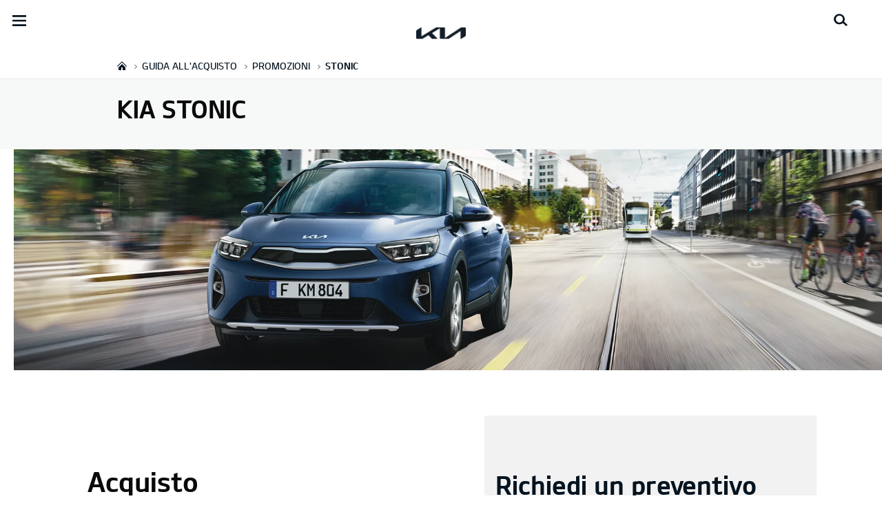

--- FILE ---
content_type: text/html; charset=UTF-8
request_url: https://concessionaria.kia.com/it/nuovasacar/guida-all-acquisto/promozioni/stonic/
body_size: 52453
content:


<!DOCTYPE html>
<html lang="it" class="">






<head>
  
    <script>
        // Initialize the dataLayer array.
        window.dataLayer = window.dataLayer || [];

        // Define the gtag function for pushing arguments to dataLayer.
        function gtag()

        {     dataLayer.push(arguments);   }

        // Set the default consent configuration for various storage types.
        // Setting these to 'denied' means the user's consent is required.
        gtag('consent', 'default',

        {     ad_storage: "denied",     analytics_storage: "denied",     functionality_storage: "denied",     personalization_storage: "denied",     security_storage: "denied", ad_user_data: "denied",    ad_personalization: "denied"}
        );
    </script>
  
    <!-- Google Tag Manager -->
    
      <script>
      (function(w,d,s,l,i){
        w[l]=w[l]||[];w[l].push({'gtm.start':new Date().getTime(),event:'gtm.js'});var f=d.getElementsByTagName(s)[0],
        j=d.createElement(s),dl=l!='dataLayer'?'&l='+l:'';j.async=true;j.src='https://www.googletagmanager.com/gtm.js?id='+i+dl;f.parentNode.insertBefore(j,f);
      })(window,document,'script','dataLayer','GTM-MNVL77XG');
      </script>
    
    
		<!-- End Google Tag Manager -->

  



  <!--KWCMSLIVE-30442 -->
  
  <!--End of KWCMSLIVE-30442 -->
    <title>Promozione Stonic | Kia Italia</title>
    <meta http-equiv="X-UA-Compatible" content="IE=11"/>
    <meta name="viewport" content="width=device-width,initial-scale=1.0,minimum-scale=1.0,maximum-scale=5.0"/>
    

    

    

    <link rel="icon" href="/etc.clientlibs/settings/wcm/designs/eut/clientlib/resources/rbr/rbr-fav.ico" type="image/x-icon"/> <!-- 48×48 -->
    <!-- <link rel="icon" href="/etc.clientlibs/settings/wcm/designs/eut/clientlib/resources/rbr/Favicon-Light-180.svg" type="image/svg+xml"> -->
    <link rel="apple-touch-icon" href="/etc.clientlibs/settings/wcm/designs/eut/clientlib/resources/rbr/apple-icon-144x144.png"/><!-- 144x144 -->
    <link rel="preload" href="https://concessionaria.kia.com/etc.clientlibs/settings/wcm/designs/eut/clientlib/resources/rbr/logo_kia_white-rbr.png" as="image"/>
    <link rel="preload" href="https://concessionaria.kia.com/etc.clientlibs/settings/wcm/designs/eut/clientlib/resources/rbr/logo_kia_black-rbr.png" as="image"/>





   <link rel="preconnect" href="https://releases.flowplayer.org"/>

	

    <!-- One trust cookie policy script-->
    



	
        
    
    
  
    
    <script type="text/javascript" class="cookieLocation_top" data-cookielocation="top">
                        function IEdetection() {
                var ua = window.navigator.userAgent;
                var msie = ua.indexOf('MSIE ');
                if (msie > 0) {
                    // IE 10 or older, return version number
                    return ('IE ' + parseInt(ua.substring(
                      msie + 5, ua.indexOf('.', msie)), 10));
                }
                var trident = ua.indexOf('Trident/');
                if (trident > 0) {
                    // IE 11, return version number
                    var rv = ua.indexOf('rv:');
                    return ('IE ' + parseInt(ua.substring(
                      rv + 3, ua.indexOf('.', rv)), 10));
                }
                var edge = ua.indexOf('Edge/');
                if (edge > 0) {
                    //Edge (IE 12+), return version number
                    return ('IE ' + parseInt(ua.substring(
                      edge + 5, ua.indexOf('.', edge)), 10));
                }
                // User uses other browser
                return ('Not IE');
            }


            function OptanonWrapper() {
            if(window.OptanonActiveGroups && !OneTrust.IsAlertBoxClosed() && window.runPrePageView && ["de-de", "es-es"].includes(eut.LOCATION ) && !window.isDealerPage) {
                runPrePageView();
            }
            if(!["nl-nl", "no-nn"].includes(eut.LOCATION )
                 && !window.isOtDependentScriptsLoaded && window.OnetrustActiveGroups && window.waitForElement) {
                var getScriptName = $("script#scriptNameScript").attr("data-scriptName");
                $.getScript("//assets.adobedtm.com/launch-"+getScriptName+".min.js")
                .done(function(script, textStatus) {
                    waitForElement();
                })
                .fail(function(jqxhr, settings, exception) {
                    console.log("loading script failed.");
                }); //loading adobe script once onetrust is loaded
                window.isOtDependentScriptsLoaded = true;
            }
            if(eut.LOCATION == "nl-nl" && window.OptanonActiveGroups?.includes(",4") && OneTrust.IsAlertBoxClosed() && !window.OnetrustNLScriptLoaded) {
                (function(w,d,s,l,i){
                w[l]=w[l]||[];w[l].push({'gtm.start': new Date().getTime(),event:'gtm.js'});var f=d.getElementsByTagName(s)[0],
                j=d.createElement(s),dl=l!='dataLayer'?'&l='+l:'';j.async=true;j.src='https://www.googletagmanager.com/gtm.js?id='+i+dl;f.parentNode.insertBefore(j,f);
                })(window,document,'script','dataLayer','GTM-N8GSVCV');
                window.OnetrustNLScriptLoaded = true;
            }
            if(window.runGtmPageViewEvents && window.DomContentLoaded && !window.ctaCheckFireGTM && window.OneTrust?.IsAlertBoxClosedAndValid()){
                window.runGtmPageViewEvents();
            }
            window.OnetrustHasLoaded = true;
            var isNewBanner= true;
            if(isNewBanner ===true && !window.eut.COUNTRY == 'dk'){
			 var button = document.querySelector('#accept-recommended-btn-handler').cloneNode(true)
             button.style.display = 'inline-block';
             var savePrefencesWrapper = document.querySelector('.save-preference-btn-container')
             var logo = document.querySelector('.pc-footer-logo')

             if (savePrefencesWrapper.querySelector('#accept-recommended-btn-handler') === null) {
                savePrefencesWrapper.appendChild(button)
             }
            }



                if ((document.referrer).indexOf('kia.com') == -1 && OptanonActiveGroups.indexOf(',2,') == -1) {
                    sessionStorage.referrerUrl = document.referrer;
                    sessionStorage.cmpId = location.search.concat("&").substring(location.search.concat("&").indexOf("cmpid")).split("&")[0].split("=")[1];
                    sessionStorage.pageName = $('meta[name=kia_metrics_pagename]').attr("content");
                    sessionStorage.pageUrl = location.href;
                }

                if (jQuery('.cookieLocation_top').length > 0) {
                    if (jQuery('.optanon-alert-box-wrapper').css('display') == "block") {
                        jQuery('#eut_header').animate({ 'margin-top': jQuery('.optanon-alert-box-wrapper').height() }, 500);



                    } else {
                        jQuery('#eut_header').animate({ 'margin-top': 0 }, 500);
                    }
                }
                jQuery('.optanon-alert-box-close').click(function (e) {
                    animateBar();
                });

                var checkCookieStatus, cookieSetCounter = 0;
			var acceptButtonList  = ['.optanon-allow-all','#onetrust-accept-btn-handler'],
              acceptButtonElementList = [];
              acceptButtonList.forEach(function(element, i){
                if(document.querySelector(element)){
                    acceptButtonElementList.push(element);
                }
              });

			  function cookieStatus() {
                    cookieSetCounter++;
                    if (cookieSetCounter > 12) {
                        clearInterval(checkCookieStatus);
                        eut.loading.close();
                    }
                    else {
                        if (OptanonActiveGroups.length > 3) {
                            clearInterval(checkCookieStatus);
                            window.location.reload(true);
                        }
                    }
                }

                var selectorForClickHandler = (acceptButtonElementList && acceptButtonElementList.length > 0)? function(){
					return acceptButtonElementList.join(',')+",.optanon-white-button-middle";
                }():
                function(){
					return ".optanon-white-button-middle";
                }();
			  jQuery(selectorForClickHandler).off('click').on("click", function (e) {
                    animateBar();
                    if (OptanonActiveGroups.length <= 3 && eut.COUNTRY == "de") {
                        eut.loading.open();
                        jQuery('.eut_loading_dim').css('top', '0');
                        jQuery('.eut_loading_dim .loading').css('top', '30px');
                        checkCookieStatus = setInterval(cookieStatus, 300);
                    }
                    var satellite = window._satellite || { track: function () { } };
                    satellite.track('acceptcookies_btn');
                });

				jQuery('#accept-recommended-btn-handler,.save-preference-btn-handler').off('click').on("click", function (e) {
                    var satellite = window._satellite || { track: function () { } };
                    satellite.track('acceptcookies_btn');
                });

                function animateBar() {
                    if (jQuery('.cookieLocation_top').length > 0) {
                        jQuery('.optanon-alert-box-wrapper').css('display', 'none');
                        jQuery('#eut_header').animate({ 'margin-top': 0 }, 500);
                    }
                }


              if(isNewBanner ===true){
                if(!getCookie("OptanonAlertBoxClosed")){
						var banner = document.getElementById("onetrust-banner-sdk");
						var prefpc = document.getElementById("onetrust-pc-sdk");
						var filter = document.getElementsByClassName("onetrust-pc-dark-filter")[0];
						// banner.style = "display: none;";
						// prefpc.style = "display: block !important;";
            // filter.style = "display: block !important;";
            if (!document.all) {
                banner.setAttribute('style', 'display: none');
                prefpc.setAttribute('style', 'display: block!important');
                filter.setAttribute('style', 'display: block!important');
            } else {
                banner.style = 'display: none;';
                prefpc.style = 'display: block !important;';
                filter.style = 'display: block !important;';
            }

					}
					function getCookie(name) {
					var value = "; " + document.cookie;
					var parts = value.split("; " + name + "=");
					if (parts.length == 2)
						return parts.pop().split(";").shift();
				}
              }else{
        var browserResult = IEdetection();
        if(browserResult && browserResult !== "Not IE"){
             var checkExist = setInterval(function() {
               if (jQuery('.cookieLocation_top').length > 0 && jQuery('.optanon-alert-box-wrapper').css('display', 'block') ){
                  setTimeout(function(){
                    document.querySelector(".otFlat#onetrust-banner-sdk").style.overflowY = "hidden";
                  },2000);
                  clearInterval(checkExist);
               }
               }, 100);


        }
    }
                window.isOnetrustLoaded = true;
            }
            window.sat_track = false;
        </script>
    <script type="text/plain" class="optanon-category-3">
          window.isCookieAccepted = "true";
      </script>
    <script type="text/plain" class="optanon-category-4">
          window.isCookieAccepted_Pixel = "true";
    </script>
    <script>
        function safeAdd(v, t) {
        if (!v) return undefined;
        if (t === "int") return parseInt(v) ? parseInt(v) : undefined;
        if (t === "array") return Array.isArray(v) ? v : undefined;
        if (t === "boolean") return typeof v === "boolean" ? v : undefined;
        return v;
    }
    </script>




    <!-- Script ends here-->

    
    
<link rel="stylesheet" href="/etc.clientlibs/foundation/clientlibs/main.min.css" type="text/css"/>
<script src="/etc.clientlibs/clientlibs/granite/jquery.min.js"></script>
<script src="/etc.clientlibs/clientlibs/granite/utils.min.js"></script>
<script src="/etc.clientlibs/clientlibs/granite/jquery/granite.min.js"></script>
<script src="/etc.clientlibs/foundation/clientlibs/jquery.min.js"></script>
<script src="/etc.clientlibs/foundation/clientlibs/shared.min.js"></script>
<script src="/etc.clientlibs/foundation/clientlibs/main.min.js"></script>






    




    

<meta name="kia_metrics_pagename" content="purchase-guide|offers-and-promotions|stonic"/> 


	<script id="scriptNameScript" data-scriptname="EN3998cd70ef0b4b0c8a7463e38fb43e12">
		var getScriptName = $("script#scriptNameScript").attr("data-scriptName");

			function wait(method){
        function loadAdobeAfterOnetrust(method){
          if(!document.querySelector("#onetrust_autoblock_script"))
            return;
          if(window.OnetrustActiveGroups) {
            method();
          } else {
            setTimeout(function(){
              loadAdobeAfterOnetrust(method)
            }, 500);
          }
        }
        if(!!document.querySelector("#onetrust_autoblock_script")) {
          document.querySelector("#onetrust_autoblock_script").onload = function() {
            loadAdobeAfterOnetrust(method);
				  }
        } else {
          loadAdobeAfterOnetrust(method);
        }
				
			}

			    function waitForElement(){
                    if(typeof _satellite !== "undefined"){
                        setTimeout(_satellite.pageBottom(), 500);
                        if(eut && eut.analytics){
                          eut.analytics.track = window._satellite.track;
                        }
                    }
                    else{
                        setTimeout(waitForElement, 0);
                    }
                }

			wait(function(){
				$.getScript("//assets.adobedtm.com/launch-"+getScriptName+".min.js")
				  .done(function(script, textStatus) {
                    waitForElement();
				  })
				  .fail(function(jqxhr, settings, exception) {
					console.log("loading script failed.");
				  });
        window.isOtDependentScriptsLoaded = true;
			});



    </script>



    


<link rel="canonical" href="https://www.kia.com/it/guida-all-acquisto/promozioni/stonic/"/>

<!-- meta -->
<meta charset="utf-8"/>
<meta http-equiv="Content-Type" content="text/html;charset=UTF-8"/>
<meta name="keywords"/>
<meta name="description" content="Scopri l’ultima promozione su Nuova Kia Stonic. Trova il modo più semplice per acquistare la tua Kia, risparmia e scopri di più su offerte speciali e promozioni."/>
<meta name="title" content="Stonic - Promozioni"/>
<meta property="og:title" content="Stonic - Promozioni"/>
<meta property="og:description"/>
<meta property="og:url" content="https://concessionaria.kia.com/it/nuovasacar/guida-all-acquisto/promozioni/stonic/"/>
<meta property="og:image" content="https://concessionaria.kia.com/etc.clientlibs/settings/wcm/designs/eut/clientlib/resources/rbr/kia-company-logo.jpg"/>
<meta name="twitter:title" content="Stonic - Promozioni"/>
<meta name="twitter:description" content="Scopri l’ultima promozione su Nuova Kia Stonic. Trova il modo più semplice per acquistare la tua Kia, risparmia e scopri di più su offerte speciali e promozioni."/>
<meta name="twitter:url" content="https://concessionaria.kia.com/it/nuovasacar/guida-all-acquisto/promozioni/stonic/"/>
<meta name="robots" content='NOODP, NOYDIR'/>
<meta name="format-detection" content="telephone=no"/>
<meta name="twitter:card" content="summary_large_image"/>
<meta name="twitter:image" content="https://concessionaria.kia.com"/>
















<!--// meta -->


    

     

    

    <script type="text/javascript">
        Granite.I18n.setLocale('it-it');

        window.eut = {
            COUNTRY: 'it',
            LANGUAGE: 'it',
            LOCATION: 'it-it',
            EDIT_MODE: 'false',
            PREVIEW_MODE: 'false',
            CURRENCY: '€',
            INCOMPATIBLE_PAGE: 'https:\/\/concessionaria.kia.com\/it\/nuovasacar\/compatibilita\/',
            MODEL_ID: '',
            EXCLUSIONS: [],
            CURRENCY_COUNTRY : 'de',
            FREESPEE: '',
            WOOS_KEY: 'woos-d9a39f27-87af-30e4-bd68-a89b0e6a5d89'
        };

        //Adobe DTM Variable (Analytics)
        window.dtmDataLayer = {};
    </script>

    
        <script type="text/javascript">
            window.eut.dealerGtmData = {
            dealerName: 'Nuova Sa\u002DCar Spa',
            dealerId: 'C11VC09180',
            dealerAddress: 'Via Vercelli, 21',
            dealerPostcode: '13030',
            dealerResidence : 'Caresanablot (VC)'
            };
        </script>
    
    <!--Structured FAQ component data-->
    
    <!-- End of Structured FAQ component data-->

	

    
     <!--KWCMSLIVE-20355-->
        <!-- Freespee widget implementation -->
        <script type="text/javascript">
        var __fs_conf = __fs_conf || [];
            __fs_conf.push(['setAdv',{'id': 'kiaitaly'}]);
            __fs_conf.push(['setCookieDomain', '.kia.com']);
            __fs_conf.push(['numberDetection', false]);
        </script>
        <script type="text/javascript" src="//analytics.freespee.com/js/external/fs.js"></script>
        <script type="text/javascript">
            function replaceNumber(c) {
                var dealerNumber= c.getAttribute('data-id');
                dealerNumber = dealerNumber.substring(dealerNumber.length-4);
                var dealerName= c.getAttribute('data-name');
                var dealerPhone =  c.getAttribute('data-phone');
                var shard = 0;
                var cpNumber = dealerPhone.substring(dealerPhone.length-4);
               for (var i=0; i<cpNumber.length; i++) {
                   shard+=parseInt(cpNumber[i]);
               }
               __fs_dncs_instance.getNumber(
                function(ref,res) {
                        ref.innerHTML=res.local;
                        ref.href = 'tel:'+res.e164;
                    },
                    c,
                    c.getAttribute('data-phone'),
                    'kiaitaly',
                    shard,
                    '&custnr='+dealerNumber+'&custname='+dealerName,
                    null
                );
              if(find_a_dealer_click)
                find_a_dealer_click(dealerNumber, dealerName);
            }
        </script>
    
  
  
	
    
<script src="/etc.clientlibs/settings/wcm/designs/eut/clientlib/libs/libs.min.js"></script>



	
    
<link rel="stylesheet" href="/etc.clientlibs/settings/wcm/designs/eutSpec/clientlib/it/libs/common.min.css" type="text/css"/>
<script src="/etc.clientlibs/settings/wcm/designs/eutSpec/clientlib/it/libs/common.min.js"></script>



	
    
<link rel="stylesheet" href="/etc.clientlibs/settings/wcm/designs/eut/clientlib/libs/components.min.css" type="text/css"/>



	
</head>



<body class="bg_white">
    
    



    <div id="accessbility"><a href="#contents">Go to content</a></div>

        <!-- Google Tag Manager (noscript) -->  
		
			<noscript><iframe src="https://www.googletagmanager.com/ns.html?id=GTM-MNVL77XG" height="0" width="0" style="display:none;visibility:hidden"></iframe></noscript>
		
		
        
		<!-- End Google Tag Manager (noscript) -->

    
        <script type="text/javascript">
            vehicle_nameplate = "NoModelSelected";
        </script>
    
    

    <!-- cookie_notice// -->

    <!-- cookie_notice// -->

    <!-- header// -->
    

<header id="eut_header" class="lang  " data-is-homepage="false">
  <div class="eut_header ">
    <div class="eut_header-xl-hidden--cta-buttons">
      
        <ul class="eut_header-xl-hidden-cta-buttons__ctaList">
          
          
          
            <li class="eut_configurator eut_configuratorCarButton" data-gnb-item="carButton">
              <a href="https://concessionaria.kia.com/it/nuovasacar/guida-all-acquisto/configuratore/" class="eut_cmpe_btn icon ctaButton" onclick="eut.analytics.prop({internal_link: 'conversion|GNB|car configurator'}).track( 'internal_link' );"><span class="configurator"></span>Configuratore</a>
            </li>
          
          
          
          
        </ul>
      
    </div>

    <div class="eut_header_utilityBar eut_header--rbr-spacing">
      <!-- util// -->
      
<div id="eut_util">
	<ul class="util_menu">
	    <li>
	        <a href="javascript:void(0)" class="optanon-toggle-display" role="button">Privacy Settings</a>
	    </li>

        
			<li><a href="https://concessionaria.kia.com/it/nuovasacar/autorizzazione-trattamento-dati/" target="_self" role="button">Informativa Privacy e Cookie Policy</a></li>
		
			<li><a href="https://concessionaria.kia.com/it/nuovasacar/test-drive/" role="button">Richiedi un preventivo</a></li>
		
			<li><a href="https://concessionaria.kia.com/it/nuovasacar/brochure/" role="button">Brochure</a></li>
		
			<li><a href="https://concessionaria.kia.com/it/nuovasacar/rete-ufficiale/" role="button">Rete ufficiale   </a></li>
		
			<li><a href="https://concessionaria.kia.com/it/nuovasacar/contatti/" role="button">Contatti</a></li>
		
			<li><a href="https://concessionaria.kia.com/it/nuovasacar/mykia/" role="button">MyKia</a></li>
		

		
	</ul>
</div>

      <!-- //util -->

      <!-- util_search - only XL // -->
      




  <a id="eut_util_search" href="javascript:void(0)" role="button">
    <div class="u_sch_box">
      <form class="eut_util_searchForm" action="/it/nuovasacar/ricerca/risultati/" method="get">
        <div class="eut_form_plugin">
          
          <label for="header_search_input" class="eut_text">"Cerca"</label>
          <input type="text" title="Ricerca per parola chiave" id="header_search_input" placeholder="Cerca" name="keyword"/>
          <button type="submit" title="Cerca">"Cerca"</button>
        </div>
      </form>
    </div>
  </a>


      <!-- //util_search - only XL -->

      <!-- country_selector - only XL // -->
      
      <div class="country-selector__wrapper xl-only">
        
<span class="country-list init-country"><a href="javascript:void(0)">CHANGE COUNTRY</a></span>
<div class="overlaY"></div>
<ul class="country-selector">
  
    <li class="country-list" countrycode="eu">
        <a class="countryLink" href="https://www.kia.com/eu/"><span class="countryName Europe"></span>Europe</a>
    </li>
  
    <li class="country-list" countrycode="hr">
        <a class="countryLink" href="https://www.kia.com/hr/"><span class="countryName Croatia"></span>Croatia</a>
    </li>
  
    <li class="country-list">
        <a class="countryLink" href="https://kia.com.cy/"><span class="countryName Cyprus"></span>Cyprus</a>
    </li>
  
    <li class="country-list" countrycode="uk">
        <a class="countryLink" href="https://www.kia.com/uk/"><span class="countryName United Kingdom"></span>United Kingdom</a>
    </li>
  
    <li class="country-list">
        <a class="countryLink" href="https://www.kia-albania.com/"><span class="countryName Albania"></span>Albania</a>
    </li>
  
    <li class="country-list" countrycode="at">
        <a class="countryLink" href="https://www.kia.com/at/"><span class="countryName Austria"></span>Austria</a>
    </li>
  
    <li class="country-list" countrycode="az">
        <a class="countryLink" href="https://www.kia.com/az/"><span class="countryName Azerbaijan"></span>Azerbaijan</a>
    </li>
  
    <li class="country-list" countrycode="be">
        <a class="countryLink" href="https://www.kia.com/be/nl/"><span class="countryName Belgium (Dutch)"></span>Belgium (Dutch)</a>
    </li>
  
    <li class="country-list" countrycode="be">
        <a class="countryLink" href="https://www.kia.com/be/fr/"><span class="countryName Belgium (French)"></span>Belgium (French)</a>
    </li>
  
    <li class="country-list" countrycode="ba">
        <a class="countryLink" href="https://www.kia.com/ba/"><span class="countryName Bosnia-Herzegovina"></span>Bosnia-Herzegovina</a>
    </li>
  
    <li class="country-list" countrycode="gi">
        <a class="countryLink" href="https://www.kia.com/gi/"><span class="countryName Gibraltar"></span>Gibraltar</a>
    </li>
  
    <li class="country-list" countrycode="gr">
        <a class="countryLink" href="https://www.kia.com/gr/"><span class="countryName Greece"></span>Greece</a>
    </li>
  
    <li class="country-list" countrycode="hu">
        <a class="countryLink" href="https://www.kia.com/hu/"><span class="countryName Hungary"></span>Hungary</a>
    </li>
  
    <li class="country-list" countrycode="is">
        <a class="countryLink" href="https://www.kia.com/is/"><span class="countryName Iceland"></span>Iceland</a>
    </li>
  
    <li class="country-list" countrycode="ie">
        <a class="countryLink" href="https://www.kia.com/ie/"><span class="countryName Ireland"></span>Ireland</a>
    </li>
  
    <li class="country-list" countrycode="it">
        <a class="countryLink" href="https://www.kia.com/it/"><span class="countryName Italy"></span>Italia</a>
    </li>
  
    <li class="country-list" countrycode="lv">
        <a class="countryLink" href="https://www.kia.com/lv/"><span class="countryName Latvia"></span>Latvia</a>
    </li>
  
    <li class="country-list" countrycode="nl">
        <a class="countryLink" href="https://www.kia.com/nl/"><span class="countryName Netherlands"></span>Netherlands</a>
    </li>
  
    <li class="country-list" countrycode="no">
        <a class="countryLink" href="https://www.kia.com/no/"><span class="countryName Norway"></span>Norway</a>
    </li>
  
    <li class="country-list" countrycode="pl">
        <a class="countryLink" href="https://www.kia.com/pl/"><span class="countryName Poland"></span>Poland</a>
    </li>
  
    <li class="country-list" countrycode="pt">
        <a class="countryLink" href="https://www.kia.com/pt/"><span class="countryName Portugal"></span>Portugal</a>
    </li>
  
    <li class="country-list" countrycode="ro">
        <a class="countryLink" href="https://www.kia.com/ro/"><span class="countryName Romania"></span>Romania</a>
    </li>
  
    <li class="country-list" countrycode="rs">
        <a class="countryLink" href="https://www.kia.com/rs/"><span class="countryName Serbia"></span>Serbia</a>
    </li>
  
    <li class="country-list" countrycode="sk">
        <a class="countryLink" href="https://www.kia.com/sk/"><span class="countryName Slovakia"></span>Slovakia</a>
    </li>
  
    <li class="country-list" countrycode="se">
        <a class="countryLink" href="https://www.kia.com/se/"><span class="countryName Sweden"></span>Sweden</a>
    </li>
  
    <li class="country-list" countrycode="ch">
        <a class="countryLink" href="https://www.kia.com/ch/"><span class="countryName Switzerland"></span>Switzerland</a>
    </li>
  
    <li class="country-list" countrycode="tr">
        <a class="countryLink" href="https://www.kia.com/tr"><span class="countryName Turkey"></span>Turkey</a>
    </li>
  
    <li class="country-list" countrycode="ua">
        <a class="countryLink" href="https://www.kia.com/ua"><span class="countryName Ukraine"></span>Ukraine</a>
    </li>
  
    <li class="country-list" countrycode="bg">
        <a class="countryLink" href="https://www.kia.com/bg/"><span class="countryName Bulgaria"></span>Bulgaria</a>
    </li>
  
    <li class="country-list">
        <a class="countryLink" href="https://kiacanarias.es/"><span class="countryName Canary Islands"></span>Canary Islands</a>
    </li>
  
    <li class="country-list" countrycode="cz">
        <a class="countryLink" href="https://www.kia.com/cz/"><span class="countryName Czech Republic"></span>Czech Republic</a>
    </li>
  
    <li class="country-list" countrycode="fi">
        <a class="countryLink" href="https://www.kia.com/fi/"><span class="countryName Finland"></span>Finland</a>
    </li>
  
    <li class="country-list" countrycode="dk">
        <a class="countryLink" href="https://www.kia.com/dk/"><span class="countryName Denmark"></span>Denmark</a>
    </li>
  
    <li class="country-list" countrycode="de">
        <a class="countryLink" href="https://www.kia.com/de/"><span class="countryName Germany"></span>Germany</a>
    </li>
  
    <li class="country-list">
        <a class="countryLink" href="https://www.kia.ee/"><span class="countryName Estonia"></span>Estonia</a>
    </li>
  
    <li class="country-list" countrycode="lu">
        <a class="countryLink" href="https://www.kia.com/lu/"><span class="countryName Luxembourg"></span>Luxembourg</a>
    </li>
  
    <li class="country-list">
        <a class="countryLink" href="https://www.kia.lt/"><span class="countryName Lithuania"></span>Lithuania</a>
    </li>
  
    <li class="country-list">
        <a class="countryLink" href="https://www.kia.co.me/"><span class="countryName Montenegro"></span>Montenegro</a>
    </li>
  
    <li class="country-list">
        <a class="countryLink" href="https://www.kia.si/"><span class="countryName Slovenia"></span>Slovenia</a>
    </li>
  
    <li class="country-list" countrycode="es">
        <a class="countryLink" href="https://www.kia.com/es/"><span class="countryName Spain"></span>Spain</a>
    </li>
  
    <li class="country-list" countrycode="mt">
        <a class="countryLink" href="https://www.kia.com/mt/"><span class="countryName Malta"></span>Malta</a>
    </li>
  
    <li class="country-list">
        <a class="countryLink" href="https://www.kiageorgia.com/"><span class="countryName Georgia"></span>Georgia</a>
    </li>
  
    <li class="country-list" countrycode="ht">
        <a class="countryLink" href="https://kia.md/"><span class="countryName Moldova"></span>Moldova</a>
    </li>
  
    <li class="country-list" countrycode="ht">
        <a class="countryLink" href="https://kia.mk/"><span class="countryName Macedonia"></span>Macedonia</a>
    </li>
  
    <li class="country-list" countrycode="fr">
        <a class="countryLink" href="https://www.kia.com/fr/"><span class="countryName France"></span>France</a>
    </li>
  

</ul>

      </div>
      
      <!-- //country_selector - only XL -->
    </div>

    <div class="eut_header_navigation eut_header--rbr-spacing">
      <button type="button" class="eut_gnb_opener" title="open menu"><span class="sr-only">open menu</span></button>

      <!-- select language// -->
      

<div class="eut_select_language">
	<p>
		
			<a href="/it/dealer-master/guida-all-acquisto/promozioni/stonic/">
				it-dealer-master
			</a>
		
			<a href="/it/dealer-master-group/guida-all-acquisto/promozioni/stonic/">
				it-dealer-master-group
			</a>
		
			<a href="/it/dealer-master-single/guida-all-acquisto/promozioni/stonic/">
				it-dealer-master-single
			</a>
		
			<a href="/it/vadala/purchase-guide/promozioni/stonic/">
				it-vadala
			</a>
		
			<a href="/it/astercar/guida-all-acquisto/promozioni/stonic/">
				it-astercar
			</a>
		
			<a href="/it/autoalpina/guida-all-acquisto/promozioni/stonic/">
				it-autoalpina
			</a>
		
			<a href="/it/autocentrocarrera/guida-all-acquisto/promozioni/stonic/">
				it-autocentrocarrera
			</a>
		
			<a href="/it/autoe/guida-all-acquisto/promozioni/stonic/">
				it-autoe
			</a>
		
			<a href="/it/autogrifone/guida-all-acquisto/promozioni/stonic/">
				it-autogrifone
			</a>
		
			<a href="/it/autolidotre/guida-all-acquisto/promozioni/stonic/">
				it-autolidotre
			</a>
		
			<a href="/it/automagenta/guida-all-acquisto/promozioni/stonic/">
				it-automagenta
			</a>
		
			<a href="/it/automobilfrance/guida-all-acquisto/promozioni/stonic/">
				it-automobilfrance
			</a>
		
			<a href="/it/automondo/guida-all-acquisto/promozioni/stonic/">
				it-automondo
			</a>
		
			<a href="/it/autoroyalcompany/guida-all-acquisto/promozioni/stonic/">
				it-autoroyalcompany
			</a>
		
			<a href="/it/autoserenissima/guida-all-acquisto/promozioni/stonic/">
				it-autoserenissima
			</a>
		
			<a href="/it/autostar/guida-all-acquisto/promozioni/stonic/">
				it-autostar
			</a>
		
			<a href="/it/autoteam/guida-all-acquisto/promozioni/stonic/">
				it-autoteam
			</a>
		
			<a href="/it/autotorino/guida-all-acquisto/promozioni/stonic/">
				it-autotorino
			</a>
		
			<a href="/it/autovip/guida-all-acquisto/promozioni/stonic/">
				it-autovip
			</a>
		
			<a href="/it/autozatti/guida-all-acquisto/promozioni/stonic/">
				it-autozatti
			</a>
		
			<a href="/it/becastautomobili/guida-all-acquisto/promozioni/stonic/">
				it-becastautomobili
			</a>
		
			<a href="/it/bianchessiauto/guida-all-acquisto/promozioni/stonic/">
				it-bianchessiauto
			</a>
		
			<a href="/it/biauto/guida-all-acquisto/promozioni/stonic/">
				it-biauto
			</a>
		
			<a href="/it/boattinifrancesco/guida-all-acquisto/promozioni/stonic/">
				it-boattinifrancesco
			</a>
		
			<a href="/it/campello/guida-all-acquisto/promozioni/stonic/">
				it-campello
			</a>
		
			<a href="/it/catalano/guida-all-acquisto/promozioni/stonic/">
				it-catalano
			</a>
		
			<a href="/it/catone/guida-all-acquisto/promozioni/stonic/">
				it-catone
			</a>
		
			<a href="/it/cavuotomotors/guida-all-acquisto/promozioni/stonic/">
				it-cavuotomotors
			</a>
		
			<a href="/it/ceccatoautomobili/guida-all-acquisto/promozioni/stonic/">
				it-ceccatoautomobili
			</a>
		
			<a href="/it/centergroup/guida-all-acquisto/promozioni/stonic/">
				it-centergroup
			</a>
		
			<a href="/it/chiaritomotors/guida-all-acquisto/promozioni/stonic/">
				it-chiaritomotors
			</a>
		
			<a href="/it/clericiauto/guida-all-acquisto/promozioni/stonic/">
				it-clericiauto
			</a>
		
			<a href="/it/conerocar/guida-all-acquisto/promozioni/stonic/">
				it-conerocar
			</a>
		
			<a href="/it/euromotor/guida-all-acquisto/promozioni/stonic/">
				it-euromotor
			</a>
		
			<a href="/it/ercolaniauto/guida-all-acquisto/promozioni/stonic/">
				it-ercolaniauto
			</a>
		
			<a href="/it/ferrarimotors/guida-all-acquisto/promozioni/stonic/">
				it-ferrarimotors
			</a>
		
			<a href="/it/ferriauto/guida-all-acquisto/promozioni/stonic/">
				it-ferriauto
			</a>
		
			<a href="/it/gecar/guida-all-acquisto/promozioni/stonic/">
				it-gecar
			</a>
		
			<a href="/it/geremia/guida-all-acquisto/promozioni/stonic/">
				it-geremia
			</a>
		
			<a href="/it/grandprix/guida-all-acquisto/promozioni/stonic/">
				it-grandprix
			</a>
		
			<a href="/it/gruppobossoni/guida-all-acquisto/promozioni/stonic/">
				it-gruppobossoni
			</a>
		
			<a href="/it/iperauto/guida-all-acquisto/promozioni/stonic/">
				it-iperauto
			</a>
		
			<a href="/it/kmotor/guida-all-acquisto/promozioni/stonic/">
				it-kmotor
			</a>
		
			<a href="/it/leonori/guida-all-acquisto/promozioni/stonic/">
				it-leonori
			</a>
		
			<a href="/it/lunarossa/guida-all-acquisto/promozioni/stonic/">
				it-lunarossa
			</a>
		
			<a href="/it/magmotors/guida-all-acquisto/promozioni/stonic/">
				it-magmotors
			</a>
		
			<a href="/it/mcmotors/guida-all-acquisto/promozioni/stonic/">
				it-mcmotors
			</a>
		
			<a href="/it/mereuauto/guida-all-acquisto/promozioni/stonic/">
				it-mereuauto
			</a>
		
			<a href="/it/megamotors/guida-all-acquisto/promozioni/stonic/">
				it-megamotors
			</a>
		
			<a href="/it/miauto/guida-all-acquisto/promozioni/stonic/">
				it-miauto
			</a>
		
			<a href="/it/motorgroup/guida-all-acquisto/promozioni/stonic/">
				it-motorgroup
			</a>
		
			<a href="/it/motork/guida-all-acquisto/promozioni/stonic/">
				it-motork
			</a>
		
			<a href="/it/nordauto/guida-all-acquisto/promozioni/stonic/">
				it-nordauto
			</a>
		
			<a href="/it/nuovasacar/guida-all-acquisto/promozioni/stonic/" class="active">
				it-nuovasacar
			</a>
		
			<a href="/it/paciautoquattro/guida-all-acquisto/promozioni/stonic/">
				it-paciautoquattro
			</a>
		
			<a href="/it/pasquarelliauto/guida-all-acquisto/promozioni/stonic/">
				it-pasquarelliauto
			</a>
		
			<a href="/it/pdm/guida-all-acquisto/promozioni/stonic/">
				it-pdm
			</a>
		
			<a href="/it/petrella/guida-all-acquisto/promozioni/stonic/">
				it-petrella
			</a>
		
			<a href="/it/puglisauto/guida-all-acquisto/promozioni/stonic/">
				it-puglisauto
			</a>
		
			<a href="/it/realiauto/guida-all-acquisto/promozioni/stonic/">
				it-realiauto
			</a>
		
			<a href="/it/resicar/guida-all-acquisto/promozioni/stonic/">
				it-resicar
			</a>
		
			<a href="/it/rivierauto/guida-all-acquisto/promozioni/stonic/">
				it-rivierauto
			</a>
		
			<a href="/it/romeoauto/guida-all-acquisto/promozioni/stonic/">
				it-romeoauto
			</a>
		
			<a href="/it/ruggeri/guida-all-acquisto/promozioni/stonic/">
				it-ruggeri
			</a>
		
			<a href="/it/scar/guida-all-acquisto/promozioni/stonic/">
				it-scar
			</a>
		
			<a href="/it/scotti/guida-all-acquisto/promozioni/stonic/">
				it-scotti
			</a>
		
			<a href="/it/secar/guida-all-acquisto/promozioni/stonic/">
				it-secar
			</a>
		
			<a href="/it/sevencar/guida-all-acquisto/promozioni/stonic/">
				it-sevencar
			</a>
		
			<a href="/it/simcar/guida-all-acquisto/promozioni/stonic/">
				it-simcar
			</a>
		
			<a href="/it/start/guida-all-acquisto/promozioni/stonic/">
				it-start
			</a>
		
			<a href="/it/tamburini/guida-all-acquisto/promozioni/stonic/">
				it-tamburini
			</a>
		
			<a href="/it/unica/guida-all-acquisto/promozioni/stonic/">
				it-unica
			</a>
		
			<a href="/it/vento/guida-all-acquisto/promozioni/stonic/">
				it-vento
			</a>
		
			<a href="/it/zeuscar/guida-all-acquisto/promozioni/stonic/">
				it-zeuscar
			</a>
		
			
		
			<a href="/it/dealer-master-service/guida-all-acquisto/promozioni/stonic/">
				it-dealer-master-service
			</a>
		
	</p>
</div>




      <!-- //select language -->

      <!-- gnb// -->
      




<input type="hidden" id="checkDisclaimer" value="false"/>
<nav class="gnbNavigation">
  <ul id="eut_gnb">
    
      <li class="gnbListItem gnbListItem--left eut_nav_newcar">
        
        
          <a href="#">Modelli</a>
        


        
          <div class="eut_nav_dth2">
            

<ul class="newcar_category eut_header--rbr-spacing">
  <li class="category active">
    <a href="javascript:;" data-category="all">
      Tutte le auto
    </a>
  </li>

  
    <li class="category">
      <a href="javascript:;" data-category="93">
        Benzina
      </a>
    </li>
  
    <li class="category">
      <a href="javascript:;" data-category="94">
        Diesel
      </a>
    </li>
  
    <li class="category">
      <a href="javascript:;" data-category="98">
        Mild Hybrid
      </a>
    </li>
  
    <li class="category">
      <a href="javascript:;" data-category="96">
        Hybrid
      </a>
    </li>
  
    <li class="category">
      <a href="javascript:;" data-category="97">
        Plug-in Hybrid
      </a>
    </li>
  
    <li class="category">
      <a href="javascript:;" data-category="99">
        Elettrico
      </a>
    </li>
  
    <li class="category">
      <a href="javascript:;" data-category="248">
        PBV
      </a>
    </li>
  


  <!-- KWCMSLIVE-18429 -->
  

  <!-- KWCMSLIVE-18429 -->

  <!-- KWCMSLIVE-34119 -->
  
  <!-- KWCMSLIVE-34119 -->

  



</ul>

            
              <div class="eut_header--rbr-spacing">
                <div>
                  <ul class="newcar_list">
                    
                      <li class="category_item " data-model-id="X9-W5-*">
                        
                        
                          <p>
                        

                        <span class="img_area">
                          <picture class="lazy">
                            <!--[if IE 9]><video style="display: none;"><![endif]-->
                            <source data-srcset="/content/dam/kwcms/kme/global/en/assets/static/common/kia-company-logo.jpg" media="(max-width: 1024px)"/>
                            <!--[if IE 9]></video><![endif]-->
                            <img data-srcset="/content/dam/kwcms/kme/global/en/assets/static/common/kia-company-logo.jpg" alt="EV5"/>
                          </picture>
                        </span>
                          
                              <strong translate="no">EV5</strong>
                          
                          
                              <!-- Data fixing changes here -->
                        

                        
                          
                        
                        
                          
                            
                            
                              
                            
                            
                          

                        
                        

                        

                        
                        


                        
                        
                          </p>
                        
                      </li>

                    
                      <li class="category_item 93 " data-model-id="G6-S6-*">
                        
                        
                          <p>
                        

                        <span class="img_area">
                          <picture class="lazy">
                            <!--[if IE 9]><video style="display: none;"><![endif]-->
                            <source data-srcset="/content/dam/kwcms/kme/it/it/assets/contents/gnb/kia-picanto-gls-my25-gpl-520x260.png" media="(max-width: 1024px)"/>
                            <!--[if IE 9]></video><![endif]-->
                            <img data-srcset="/content/dam/kwcms/kme/it/it/assets/contents/gnb/kia-picanto-gls-my25-gpl-268x134.png" alt="Picanto"/>
                          </picture>
                        </span>
                          
                              <strong translate="no">Picanto</strong>
                          
                          
                              <!-- Data fixing changes here -->
                        

                        
                          
                        
                        
                          
                            
                            
                              
                            
                            
                          

                        
                        

                        

                        
                        


                        
                        
                          </p>
                        
                      </li>

                    
                      <li class="category_item 93 98 " data-model-id="H8-W5-*">
                        
                          <!-- KWCMSLIVE-14880 START -->
                          <a href="https://concessionaria.kia.com/it/nuovasacar/modelli/stonic-ybcuv/informazioni/" target="_self">
                            <!-- KWCMSLIVE-14880 END -->
                        
                        

                        <span class="img_area">
                          <picture class="lazy">
                            <!--[if IE 9]><video style="display: none;"><![endif]-->
                            <source data-srcset="/content/dam/kwcms/kme/global/en/assets/gnb/kia-stonic-gtl-v1-520x260-icon.png" media="(max-width: 1024px)"/>
                            <!--[if IE 9]></video><![endif]-->
                            <img data-srcset="/content/dam/kwcms/kme/global/en/assets/gnb/kia-stonic-gtl-v1-268x134-icon.png" alt="Stonic"/>
                          </picture>
                        </span>
                          
                              <strong translate="no">Nuova Stonic</strong>
                          
                          
                              <!-- Data fixing changes here -->
                        

                        
                          
                        
                        
                          
                            
                            
                              
                            
                            
                          

                        
                        

                        

                        
                        


                        
                          </a>
                        
                        
                      </li>

                    
                      <li class="category_item 93 98 " data-model-id="J7-S8-*">
                        
                          <!-- KWCMSLIVE-14880 START -->
                          <a href="https://concessionaria.kia.com/it/nuovasacar/modelli/cd-cuv/informazioni/" target="_self">
                            <!-- KWCMSLIVE-14880 END -->
                        
                        

                        <span class="img_area">
                          <picture class="lazy">
                            <!--[if IE 9]><video style="display: none;"><![endif]-->
                            <source data-srcset="/content/dam/kwcms/kme/global/en/assets/kpms/model/j7s8_26_m_mcd6re3z.png" media="(max-width: 1024px)"/>
                            <!--[if IE 9]></video><![endif]-->
                            <img data-srcset="/content/dam/kwcms/kme/it/it/assets/contents/gnb/kia-xceed-gtl-my23-range-m-gpl.png" alt="XCeed"/>
                          </picture>
                        </span>
                          
                              <strong translate="no">XCEED</strong>
                          
                          
                              <!-- Data fixing changes here -->
                        

                        
                          
                        
                        
                          
                            
                            
                              
                            
                            
                          

                        
                        

                        

                        
                        


                        
                          </a>
                        
                        
                      </li>

                    
                      <li class="category_item 96 " data-model-id="0T-W5-EV1">
                        
                          <!-- KWCMSLIVE-14880 START -->
                          <a href="https://concessionaria.kia.com/it/nuovasacar/modelli/niro-sg2/informazioni/" target="_self">
                            <!-- KWCMSLIVE-14880 END -->
                        
                        

                        <span class="img_area">
                          <picture class="lazy">
                            <!--[if IE 9]><video style="display: none;"><![endif]-->
                            <source data-srcset="/content/dam/kwcms/kme/it/it/assets/contents/gnb/kia-niro-trifuel-my25-v1-520x260_3.png" media="(max-width: 1024px)"/>
                            <!--[if IE 9]></video><![endif]-->
                            <img data-srcset="/content/dam/kwcms/kme/it/it/assets/contents/gnb/kia-niro-trifuel-my25-v1-268x134_3.png" alt="Nuova Kia Niro"/>
                          </picture>
                        </span>
                          
                              <strong translate="no">Niro Full-Hybrid</strong>
                          
                          
                              <!-- Data fixing changes here -->
                        

                        
                          
                        
                        
                          
                            
                            
                              
                            
                            
                          

                        
                        

                        

                        
                        


                        
                          </a>
                        
                        
                      </li>

                    
                      <li class="category_item 97 " data-model-id="0T-W5-EV2">
                        
                          <!-- KWCMSLIVE-14880 START -->
                          <a href="https://concessionaria.kia.com/it/nuovasacar/modelli/niro-sg2/informazioni/" target="_self">
                            <!-- KWCMSLIVE-14880 END -->
                        
                        

                        <span class="img_area">
                          <picture class="lazy">
                            <!--[if IE 9]><video style="display: none;"><![endif]-->
                            <source data-srcset="/content/dam/kwcms/kme/global/en/assets/gnb/kia-niro-phev-my23-range-v1-520x260.png" media="(max-width: 1024px)"/>
                            <!--[if IE 9]></video><![endif]-->
                            <img data-srcset="/content/dam/kwcms/kme/global/en/assets/gnb/kia-niro-phev-my23-range-v1-268x134.png" alt="Kia Niro PHEV"/>
                          </picture>
                        </span>
                          
                              <strong translate="no">Niro Plug-in Hybrid</strong>
                          
                          
                              <!-- Data fixing changes here -->
                        

                        
                          
                        
                        
                          
                            
                            
                              
                            
                            
                          

                        
                        

                        

                        
                        


                        
                          </a>
                        
                        
                      </li>

                    
                      <li class="category_item 99 " data-model-id="TO-W5-*">
                        
                          <!-- KWCMSLIVE-14880 START -->
                          <a href="https://concessionaria.kia.com/it/nuovasacar/modelli/niro-sg2/informazioni/" target="_self">
                            <!-- KWCMSLIVE-14880 END -->
                        
                        

                        <span class="img_area">
                          <picture class="lazy">
                            <!--[if IE 9]><video style="display: none;"><![endif]-->
                            <source data-srcset="/content/dam/kwcms/kme/it/it/assets/contents/gnb/kia-niro-ev-my23-520x260.png" media="(max-width: 1024px)"/>
                            <!--[if IE 9]></video><![endif]-->
                            <img data-srcset="/content/dam/kwcms/kme/it/it/assets/contents/gnb/kia-niro-ev-my23-268x134.png" alt="Kia Niro"/>
                          </picture>
                        </span>
                          
                              <strong translate="no">Niro EV</strong>
                          
                          
                              <!-- Data fixing changes here -->
                        

                        
                          
                        
                        
                          
                            
                            
                              
                            
                            
                          

                        
                        

                        

                        
                        


                        
                          </a>
                        
                        
                      </li>

                    
                      <li class="category_item 99 " data-model-id="7Z-S6-*">
                        
                        
                          <p>
                        

                        <span class="img_area">
                          <picture class="lazy">
                            <!--[if IE 9]><video style="display: none;"><![endif]-->
                            <source data-srcset="/content/dam/kwcms/kme/global/en/assets/gnb/kia-ev4-gtl-my26-v2-520x260-icon.png" media="(max-width: 1024px)"/>
                            <!--[if IE 9]></video><![endif]-->
                            <img data-srcset="/content/dam/kwcms/kme/global/en/assets/gnb/kia-ev4-gtl-my26-v2-268x134-icon.png" alt="ev4"/>
                          </picture>
                        </span>
                          
                              <strong translate="no">EV4</strong>
                          
                          
                              <!-- Data fixing changes here -->
                        

                        
                          
                        
                        
                          
                            
                            
                              
                            
                            
                          

                        
                        

                        

                        
                        


                        
                        
                          </p>
                        
                      </li>

                    
                      <li class="category_item 93 98 " data-model-id="HW-W5-*">
                        
                          <!-- KWCMSLIVE-14880 START -->
                          <a href="https://concessionaria.kia.com/it/nuovasacar/modelli/sportage-nq5/informazioni/" target="_self">
                            <!-- KWCMSLIVE-14880 END -->
                        
                        

                        <span class="img_area">
                          <picture class="lazy">
                            <!--[if IE 9]><video style="display: none;"><![endif]-->
                            <source data-srcset="/content/dam/kwcms/kme/global/en/assets/gnb/kia-sportage-hev-my26-gtl-v1-520x260.png" media="(max-width: 1024px)"/>
                            <!--[if IE 9]></video><![endif]-->
                            <img data-srcset="/content/dam/kwcms/kme/global/en/assets/gnb/kia-sportage-hev-my26-gtl-v1-268x134.png" alt="Kia Sportage"/>
                          </picture>
                        </span>
                          
                              <strong translate="no">Nuovo Sportage</strong>
                          
                          
                              <!-- Data fixing changes here -->
                        

                        
                          
                        
                        
                          
                            
                            
                              
                            
                            
                          

                        
                        

                        

                        
                        


                        
                          </a>
                        
                        
                      </li>

                    
                      <li class="category_item 96 " data-model-id="JY-W5-EV1">
                        
                          <!-- KWCMSLIVE-14880 START -->
                          <a href="https://concessionaria.kia.com/it/nuovasacar/modelli/sportage-nq5/informazioni/" target="_self">
                            <!-- KWCMSLIVE-14880 END -->
                        
                        

                        <span class="img_area">
                          <picture class="lazy">
                            <!--[if IE 9]><video style="display: none;"><![endif]-->
                            <source data-srcset="/content/dam/kwcms/kme/global/en/assets/gnb/kia-sportage-hev-my26-gls-v1-520x260.png" media="(max-width: 1024px)"/>
                            <!--[if IE 9]></video><![endif]-->
                            <img data-srcset="/content/dam/kwcms/kme/global/en/assets/gnb/kia-sportage-hev-my26-gls-v1-268x134.png" alt="Kia Sportage"/>
                          </picture>
                        </span>
                          
                              <strong translate="no">Nuovo Sportage Hybrid</strong>
                          
                          
                              <!-- Data fixing changes here -->
                        

                        
                          
                        
                        
                          
                            
                            
                              
                            
                            
                          

                        
                        

                        

                        
                        


                        
                          </a>
                        
                        
                      </li>

                    
                      <li class="category_item 97 " data-model-id="JY-W5-EV2">
                        
                          <!-- KWCMSLIVE-14880 START -->
                          <a href="https://concessionaria.kia.com/it/nuovasacar/modelli/sportage-nq5/informazioni/" target="_self">
                            <!-- KWCMSLIVE-14880 END -->
                        
                        

                        <span class="img_area">
                          <picture class="lazy">
                            <!--[if IE 9]><video style="display: none;"><![endif]-->
                            <source data-srcset="/content/dam/kwcms/kme/global/en/assets/gnb/kia-sportage-hev-my26-gls-v1-520x260.png" media="(max-width: 1024px)"/>
                            <!--[if IE 9]></video><![endif]-->
                            <img data-srcset="/content/dam/kwcms/kme/global/en/assets/gnb/kia-sportage-hev-my26-gls-v1-268x134.png" alt="Kia Sportage PHEV"/>
                          </picture>
                        </span>
                          
                              <strong translate="no">Nuovo Sportage Plug-in Hybrid</strong>
                          
                          
                              <!-- Data fixing changes here -->
                        

                        
                          
                        
                        
                          
                            
                            
                              
                            
                            
                          

                        
                        

                        

                        
                        


                        
                          </a>
                        
                        
                      </li>

                    
                      <li class="category_item 94 " data-model-id="GZ-W7-*">
                        
                        
                          <p>
                        

                        <span class="img_area">
                          <picture class="lazy">
                            <!--[if IE 9]><video style="display: none;"><![endif]-->
                            <source data-srcset="/content/dam/kwcms/kme/global/en/assets/gnb/kia-sorento-ice-my25-v1-520x260.png" media="(max-width: 1024px)"/>
                            <!--[if IE 9]></video><![endif]-->
                            <img data-srcset="/content/dam/kwcms/kme/global/en/assets/gnb/kia-sorento-ice-my25-v1-268x134.png" alt="Kia Sorento Ice "/>
                          </picture>
                        </span>
                          
                              <strong translate="no">Sorento</strong>
                          
                          
                              <!-- Data fixing changes here -->
                        

                        
                          
                        
                        
                          
                            
                            
                              
                            
                            
                          

                        
                        

                        

                        
                        


                        
                        
                          </p>
                        
                      </li>

                    
                      <li class="category_item 99 " data-model-id="AS-W5-*">
                        
                          <!-- KWCMSLIVE-14880 START -->
                          <a href="https://concessionaria.kia.com/it/nuovasacar/modelli/ev6/informazioni/" target="_self">
                            <!-- KWCMSLIVE-14880 END -->
                        
                        

                        <span class="img_area">
                          <picture class="lazy">
                            <!--[if IE 9]><video style="display: none;"><![endif]-->
                            <source data-srcset="/content/dam/kwcms/kme/it/it/assets/contents/modelli/ev6/kia-ev6-gtl-my25-runwayred-520x260.png" media="(max-width: 1024px)"/>
                            <!--[if IE 9]></video><![endif]-->
                            <img data-srcset="/content/dam/kwcms/kme/it/it/assets/contents/modelli/ev6/kia-ev6-gtl-my25-runwayred-268x134.png" alt="Kia EV6"/>
                          </picture>
                        </span>
                          
                              <strong translate="no">Nuova EV6</strong>
                          
                          
                              <!-- Data fixing changes here -->
                        

                        
                          
                        
                        
                          
                            
                            
                              
                            
                            
                          

                        
                        

                        

                        
                        


                        
                          </a>
                        
                        
                      </li>

                    
                      <li class="category_item 99 " data-model-id="AS-W5-*">
                        
                          <!-- KWCMSLIVE-14880 START -->
                          <a href="https://concessionaria.kia.com/it/nuovasacar/modelli/ev6-gt/informazioni/" target="_self">
                            <!-- KWCMSLIVE-14880 END -->
                        
                        

                        <span class="img_area">
                          <picture class="lazy">
                            <!--[if IE 9]><video style="display: none;"><![endif]-->
                            <source data-srcset="/content/dam/kwcms/kme/it/it/assets/contents/ev6gt-gnb/ev6-gt-520x260.png" media="(max-width: 1024px)"/>
                            <!--[if IE 9]></video><![endif]-->
                            <img data-srcset="/content/dam/kwcms/kme/it/it/assets/contents/ev6gt-range/ev6-gt-268x134.png" alt="Kia EV6"/>
                          </picture>
                        </span>
                          
                              <strong translate="no">Nuova EV6 GT</strong>
                          
                          
                              <!-- Data fixing changes here -->
                        

                        
                          
                        
                        
                          
                            
                            
                              
                            
                            
                          

                        
                        

                        

                        
                        


                        
                          </a>
                        
                        
                      </li>

                    
                      <li class="category_item 99 " data-model-id="9V-W5-*">
                        
                        
                          <p>
                        

                        <span class="img_area">
                          <picture class="lazy">
                            <!--[if IE 9]><video style="display: none;"><![endif]-->
                            <source data-srcset="/content/dam/kwcms/kme/it/it/assets/contents/new-cars/ev3/gnb/kia-ev3-gtline-ev-my25-v3-520x260.png" media="(max-width: 1024px)"/>
                            <!--[if IE 9]></video><![endif]-->
                            <img data-srcset="/content/dam/kwcms/kme/it/it/assets/contents/new-cars/ev3/gnb/kia-ev3-gtline-ev-my25-v3-268x134.png" alt="kia EV3"/>
                          </picture>
                        </span>
                          
                              <strong translate="no">EV3</strong>
                          
                          
                              <!-- Data fixing changes here -->
                        

                        
                          
                        
                        
                          
                            
                            
                              
                            
                            
                          

                        
                        

                        

                        
                        


                        
                        
                          </p>
                        
                      </li>

                    
                      <li class="category_item 99 " data-model-id="7W-B5-*">
                        
                        
                          <p>
                        

                        <span class="img_area">
                          <picture class="lazy">
                            <!--[if IE 9]><video style="display: none;"><![endif]-->
                            <source data-srcset="/content/dam/kwcms/kme/global/en/assets/gnb/kia-pv5-passenger-my26-v3-520x260.png" media="(max-width: 1024px)"/>
                            <!--[if IE 9]></video><![endif]-->
                            <img data-srcset="/content/dam/kwcms/kme/global/en/assets/gnb/kia-pv5-passenger-my26-v3-268x134.png" alt="PV5 Passenger"/>
                          </picture>
                        </span>
                          
                              <strong translate="no">PV5 Passenger</strong>
                          
                          
                              <!-- Data fixing changes here -->
                        

                        
                          
                        
                        
                          
                            
                            
                              
                            
                            
                          

                        
                        

                        

                        
                        


                        
                        
                          </p>
                        
                      </li>

                    
                      <li class="category_item " data-model-id="7W-FA-*">
                        
                        
                          <p>
                        

                        <span class="img_area">
                          <picture class="lazy">
                            <!--[if IE 9]><video style="display: none;"><![endif]-->
                            <source data-srcset="/content/dam/kwcms/kme/global/en/assets/gnb/kia-pv5-cargo-my26-v3-520x260-b.png" media="(max-width: 1024px)"/>
                            <!--[if IE 9]></video><![endif]-->
                            <img data-srcset="/content/dam/kwcms/kme/global/en/assets/gnb/kia-pv5-cargo-my26-v3-268x134-b.png" alt="PV5 Cargo"/>
                          </picture>
                        </span>
                          
                              <strong translate="no">PV5 Cargo</strong>
                          
                          
                              <!-- Data fixing changes here -->
                        

                        
                          
                        
                        
                          
                            
                            
                              
                            
                            
                          

                        
                        

                        

                        
                        


                        
                        
                          </p>
                        
                      </li>

                    
                    
                    
                    
                      <li class="category_item">
                        <a href="https://www.kia.com/it/pbv/about/" target="_self">
                          <span class="img_area">
                        <picture class="">
                          <source data-srcset="/content/dam/kwcms/kme/global/en/assets/gnb/kia-pvb-ev-my25-v2-520x260.png" media="(max-width: 1024px)" srcset="/content/dam/kwcms/kme/global/en/assets/gnb/kia-pvb-ev-my25-v2-520x260.png"/>
                          <img data-srcset="/content/dam/kwcms/kme/global/en/assets/gnb/kia-pvb-ev-my25-v3-268x134.png" alt="PBV" srcset="/content/dam/kwcms/kme/global/en/assets/gnb/kia-pvb-ev-my25-v2-520x260.png" class="fade-in"/>
                        </picture>
                        </span>
                          <strong>PBV</strong>
                        </a>
                      </li>
                    

                    
                    
                  </ul>

                  
                </div>
              </div>
            
          </div>
        

        
      </li>
    
      <li class="gnbListItem gnbListItem--left ">
        
        
          <a href="#">Guida all'acquisto</a>
        


        

        
          <ul class="eut_nav_dth2">
            
              <li>
                <a href="https://concessionaria.kia.com/it/nuovasacar/guida-all-acquisto/promozioni/">Promozioni</a>
              </li>
            
              <li>
                <a href="https://concessionaria.kia.com/it/nuovasacar/guida-all-acquisto/promozioni-locali/" target="_self">La tecnologia sostenibile di Kia e gli ecoincentivi statali</a>
              </li>
            
              <li>
                <a href="https://concessionaria.kia.com/it/nuovasacar/guida-all-acquisto/kia-flex/">Kia Flex</a>
              </li>
            
              <li>
                <a href="https://concessionaria.kia.com/it/nuovasacar/guida-all-acquisto/kia-finance/" target="_self">Kia Finance</a>
              </li>
            
              <li>
                <a href="https://concessionaria.kia.com/it/nuovasacar/guida-all-acquisto/renting-privati/" target="_self">Kia Renting Privati</a>
              </li>
            
              <li>
                <a href="https://concessionaria.kia.com/it/nuovasacar/guida-all-acquisto/usato/">Usato</a>
              </li>
            
              <li>
                <a href="https://concessionaria.kia.com/it/nuovasacar/guida-all-acquisto/gamma-gpl/">Gamma GPL</a>
              </li>
            
              <li>
                <a href="https://concessionaria.kia.com/it/nuovasacar/guida-all-acquisto/niro-trifuel/">Niro Tri-Fuel</a>
              </li>
            
              <li>
                <a href="https://concessionaria.kia.com/it/nuovasacar/guida-all-acquisto/configuratore/">Configuratore</a>
              </li>
            
              <li>
                <a href="https://concessionaria.kia.com/it/nuovasacar/guida-all-acquisto/live-showroom/">Live Showroom</a>
              </li>
            
              <li>
                <a href="https://concessionaria.kia.com/it/nuovasacar/guida-all-acquisto/tyre-labels/" target="_self">Informazioni generali sull'etichetta degli pneumatici</a>
              </li>
            
              <li>
                <a href="https://concessionaria.kia.com/it/nuovasacar/guida-all-acquisto/engine-audio-levels/">Livelli di emissioni acustiche del motore</a>
              </li>
            
          </ul>
        
      </li>
    
      <li class="gnbListItem gnbListItem--left ">
        
        
          <a href="#">Mobilità Elettrica</a>
        


        

        
          <ul class="eut_nav_dth2">
            
              <li>
                <a href="https://concessionaria.kia.com/it/nuovasacar/tutto-su-kia/inspiredbykia/">Be #inspiredbykia</a>
              </li>
            
              <li>
                <a href="https://concessionaria.kia.com/it/nuovasacar/tutto-su-kia/brand/experience/technology-that-moves-you/">Technology that moves you</a>
              </li>
            
              <li>
                <a href="https://concessionaria.kia.com/it/nuovasacar/mobilita-elettrica/electrification/">Tutto sull’elettrificazione </a>
              </li>
            
              <li>
                <a href="https://concessionaria.kia.com/it/nuovasacar/mobilita-elettrica/calcola-i-tempi-di-ricarica/">Calcola i tempi di ricarica</a>
              </li>
            
              <li>
                <a href="https://concessionaria.kia.com/it/nuovasacar/mobilita-elettrica/kia-charge/">Kia Charge</a>
              </li>
            
              <li>
                <a href="https://concessionaria.kia.com/it/nuovasacar/mobilita-elettrica/kia-connect/">Kia Connect </a>
              </li>
            
              <li>
                <a href="https://concessionaria.kia.com/it/nuovasacar/mobilita-elettrica/ricaricare-auto-elettrica/">Ricaricare Auto Elettrica</a>
              </li>
            
          </ul>
        
      </li>
    
    <li class="gnbListItem--filler" aria-hidden="true"></li>
    
      <li class="gnbListItem gnbListItem--right">
        
        
          <a href="#">Business</a>
        
        <ul class="eut_nav_dth2">
          
            <li>
              <a href="https://concessionaria.kia.com/it/nuovasacar/kia-business/gamma-business/kia-renting-business/" target="_self">Kia Renting</a>
            </li>
          
            <li>
              <a href="https://concessionaria.kia.com/it/nuovasacar/kia-business/k-lease/">K-LEASE</a>
            </li>
          
            <li>
              <a href="https://concessionaria.kia.com/it/nuovasacar/kia-business/business-center/">Business Center</a>
            </li>
          
            <li>
              <a href="https://concessionaria.kia.com/it/nuovasacar/kia-business/grandi-flotte/">Grandi flotte</a>
            </li>
          
            <li>
              <a href="https://concessionaria.kia.com/it/nuovasacar/kia-business/gamma-business/" target="_self">Gamma Business</a>
            </li>
          
        </ul>
      </li>
    
      <li class="gnbListItem gnbListItem--right">
        
        
          <a href="#">Service</a>
        
        <ul class="eut_nav_dth2">
          
            <li>
              <a href="https://concessionaria.kia.com/it/nuovasacar/service/">Kia Service</a>
            </li>
          
            <li>
              <a href="https://concessionaria.kia.com/it/nuovasacar/service/offerte-kia/" target="_self">Offerte </a>
            </li>
          
            <li>
              <a href="https://concessionaria.kia.com/it/nuovasacar/service/kia-winter-services/">Kia Winter Services</a>
            </li>
          
            <li>
              <a href="https://concessionaria.kia.com/it/nuovasacar/service/kia-summer-services/">Kia Summer Services</a>
            </li>
          
            <li>
              <a href="https://concessionaria.kia.com/it/nuovasacar/service/kia-care/">Kia Care</a>
            </li>
          
            <li>
              <a href="https://concessionaria.kia.com/it/nuovasacar/service/accessori/">Accessori</a>
            </li>
          
            <li>
              <a href="https://concessionaria.kia.com/it/nuovasacar/service/why-genuine/" target="_self">Ricambi originali</a>
            </li>
          
            <li>
              <a href="https://concessionaria.kia.com/it/nuovasacar/service/assistenza/">Assistenza</a>
            </li>
          
            <li>
              <a href="https://concessionaria.kia.com/it/nuovasacar/service/kia-merchandise/" target="_self">Merchandise Kia </a>
            </li>
          
        </ul>
      </li>
    
      <li class="gnbListItem gnbListItem--right">
        
        
          <a href="#">Tutto su Kia</a>
        
        <ul class="eut_nav_dth2">
          
            <li>
              <a href="https://concessionaria.kia.com/it/nuovasacar/tutto-su-kia/chi-siamo/" target="_self">CHI SIAMO</a>
            </li>
          
            <li>
              <a href="https://concessionaria.kia.com/it/nuovasacar/tutto-su-kia/brand/">Il brand Kia</a>
            </li>
          
            <li>
              <a href="https://concessionaria.kia.com/it/nuovasacar/tutto-su-kia/sustainability/">Sustainability</a>
            </li>
          
            <li>
              <a href="https://concessionaria.kia.com/it/nuovasacar/tutto-su-kia/il-gruppo/">Il Gruppo</a>
            </li>
          
            <li>
              <a href="https://concessionaria.kia.com/it/nuovasacar/tutto-su-kia/why-kia/">Perché scegliere Kia</a>
            </li>
          
            <li>
              <a href="https://concessionaria.kia.com/it/nuovasacar/tutto-su-kia/iniziative-speciali/" target="_self">Iniziative speciali</a>
            </li>
          
            <li>
              <a href="https://concessionaria.kia.com/it/nuovasacar/tutto-su-kia/sponsorizzazioni/" target="_self">Partnership</a>
            </li>
          
            <li>
              <a href="https://concessionaria.kia.com/it/nuovasacar/service/vantaggi/7-anni-di-garanzia/">7 anni di garanzia</a>
            </li>
          
            <li>
              <a href="https://concessionaria.kia.com/it/nuovasacar/tutto-su-kia/eventi-e-notizie/">Press release</a>
            </li>
          
            <li>
              <a href="https://concessionaria.kia.com/it/nuovasacar/tutto-su-kia/lavora-con-noi/" target="_self">Lavora con noi</a>
            </li>
          
            <li>
              <a href="https://concessionaria.kia.com/it/nuovasacar/tutto-su-kia/csr/">Responsabilità Sociale d’impresa</a>
            </li>
          
            <li>
              <a href="https://concessionaria.kia.com/it/nuovasacar/tutto-su-kia/iniziative-speciali/kia-wible/">Wible DRIVE</a>
            </li>
          
            <li>
              <a href="https://concessionaria.kia.com/it/nuovasacar/tutto-su-kia/kia-concept-cars/">Kia Concept Cars</a>
            </li>
          
            <li>
              <a href="https://concessionaria.kia.com/it/nuovasacar/pbv/about/">Conferenza stampa CES 2024 Kia</a>
            </li>
          
        </ul>
      </li>
    
    

    
    
      
        
          <li class="eut_configurator eut_configuratorCarButton gnbListItem--right gnbListItem--extra-item" data-gnb-item="carButton">
            <a href="https://concessionaria.kia.com/it/nuovasacar/guida-all-acquisto/configuratore/" class="eut_cmpe_btn icon ctaButton" onclick="eut.analytics.prop({internal_link: 'conversion|GNB|car configurator'}).track( 'internal_link' );"><span class="configurator"></span>Configuratore</a>
          </li>
        
        
      
    
  </ul>
    <div class="eut_nav_logo">
    <div itemscope itemtype="http://schema.org/Organization" class="header_logo">
      
      
        <a itemprop="url" href="https://concessionaria.kia.com/it/nuovasacar/Homepage/">
          <img class="eut_nav_logo__whiteLogo" itemprop="logo" src="/etc.clientlibs/settings/wcm/designs/eut/clientlib/resources/rbr/logo_kia_white-rbr.png" alt="Kia"/>
          <img class="eut_nav_logo__blackLogo" itemprop="logo" src="/etc.clientlibs/settings/wcm/designs/eut/clientlib/resources/rbr/logo_kia_black-rbr.png" alt="Kia"/>
        </a>
      
      <!-- KWCMSLIVE-23329 fix to add domain for Kia logo for mykia test environment -->
      
    </div>
  </div>
</nav>

      <!-- //gnb -->

      <button type="button" aria-label="Search button" class="xl-hidden eut_header_navigation__searchButton"></button>
    </div>

    <div class="eut_header_navigation--xl-hidden xl-hidden">
      <!-- country_selector - mobile // -->
      
      <div class="country-selector__wrapper">
        
<span class="country-list init-country"><a href="javascript:void(0)">CHANGE COUNTRY</a></span>
<div class="overlaY"></div>
<ul class="country-selector">
  
    <li class="country-list" countrycode="eu">
        <a class="countryLink" href="https://www.kia.com/eu/"><span class="countryName Europe"></span>Europe</a>
    </li>
  
    <li class="country-list" countrycode="hr">
        <a class="countryLink" href="https://www.kia.com/hr/"><span class="countryName Croatia"></span>Croatia</a>
    </li>
  
    <li class="country-list">
        <a class="countryLink" href="https://kia.com.cy/"><span class="countryName Cyprus"></span>Cyprus</a>
    </li>
  
    <li class="country-list" countrycode="uk">
        <a class="countryLink" href="https://www.kia.com/uk/"><span class="countryName United Kingdom"></span>United Kingdom</a>
    </li>
  
    <li class="country-list">
        <a class="countryLink" href="https://www.kia-albania.com/"><span class="countryName Albania"></span>Albania</a>
    </li>
  
    <li class="country-list" countrycode="at">
        <a class="countryLink" href="https://www.kia.com/at/"><span class="countryName Austria"></span>Austria</a>
    </li>
  
    <li class="country-list" countrycode="az">
        <a class="countryLink" href="https://www.kia.com/az/"><span class="countryName Azerbaijan"></span>Azerbaijan</a>
    </li>
  
    <li class="country-list" countrycode="be">
        <a class="countryLink" href="https://www.kia.com/be/nl/"><span class="countryName Belgium (Dutch)"></span>Belgium (Dutch)</a>
    </li>
  
    <li class="country-list" countrycode="be">
        <a class="countryLink" href="https://www.kia.com/be/fr/"><span class="countryName Belgium (French)"></span>Belgium (French)</a>
    </li>
  
    <li class="country-list" countrycode="ba">
        <a class="countryLink" href="https://www.kia.com/ba/"><span class="countryName Bosnia-Herzegovina"></span>Bosnia-Herzegovina</a>
    </li>
  
    <li class="country-list" countrycode="gi">
        <a class="countryLink" href="https://www.kia.com/gi/"><span class="countryName Gibraltar"></span>Gibraltar</a>
    </li>
  
    <li class="country-list" countrycode="gr">
        <a class="countryLink" href="https://www.kia.com/gr/"><span class="countryName Greece"></span>Greece</a>
    </li>
  
    <li class="country-list" countrycode="hu">
        <a class="countryLink" href="https://www.kia.com/hu/"><span class="countryName Hungary"></span>Hungary</a>
    </li>
  
    <li class="country-list" countrycode="is">
        <a class="countryLink" href="https://www.kia.com/is/"><span class="countryName Iceland"></span>Iceland</a>
    </li>
  
    <li class="country-list" countrycode="ie">
        <a class="countryLink" href="https://www.kia.com/ie/"><span class="countryName Ireland"></span>Ireland</a>
    </li>
  
    <li class="country-list" countrycode="it">
        <a class="countryLink" href="https://www.kia.com/it/"><span class="countryName Italy"></span>Italia</a>
    </li>
  
    <li class="country-list" countrycode="lv">
        <a class="countryLink" href="https://www.kia.com/lv/"><span class="countryName Latvia"></span>Latvia</a>
    </li>
  
    <li class="country-list" countrycode="nl">
        <a class="countryLink" href="https://www.kia.com/nl/"><span class="countryName Netherlands"></span>Netherlands</a>
    </li>
  
    <li class="country-list" countrycode="no">
        <a class="countryLink" href="https://www.kia.com/no/"><span class="countryName Norway"></span>Norway</a>
    </li>
  
    <li class="country-list" countrycode="pl">
        <a class="countryLink" href="https://www.kia.com/pl/"><span class="countryName Poland"></span>Poland</a>
    </li>
  
    <li class="country-list" countrycode="pt">
        <a class="countryLink" href="https://www.kia.com/pt/"><span class="countryName Portugal"></span>Portugal</a>
    </li>
  
    <li class="country-list" countrycode="ro">
        <a class="countryLink" href="https://www.kia.com/ro/"><span class="countryName Romania"></span>Romania</a>
    </li>
  
    <li class="country-list" countrycode="rs">
        <a class="countryLink" href="https://www.kia.com/rs/"><span class="countryName Serbia"></span>Serbia</a>
    </li>
  
    <li class="country-list" countrycode="sk">
        <a class="countryLink" href="https://www.kia.com/sk/"><span class="countryName Slovakia"></span>Slovakia</a>
    </li>
  
    <li class="country-list" countrycode="se">
        <a class="countryLink" href="https://www.kia.com/se/"><span class="countryName Sweden"></span>Sweden</a>
    </li>
  
    <li class="country-list" countrycode="ch">
        <a class="countryLink" href="https://www.kia.com/ch/"><span class="countryName Switzerland"></span>Switzerland</a>
    </li>
  
    <li class="country-list" countrycode="tr">
        <a class="countryLink" href="https://www.kia.com/tr"><span class="countryName Turkey"></span>Turkey</a>
    </li>
  
    <li class="country-list" countrycode="ua">
        <a class="countryLink" href="https://www.kia.com/ua"><span class="countryName Ukraine"></span>Ukraine</a>
    </li>
  
    <li class="country-list" countrycode="bg">
        <a class="countryLink" href="https://www.kia.com/bg/"><span class="countryName Bulgaria"></span>Bulgaria</a>
    </li>
  
    <li class="country-list">
        <a class="countryLink" href="https://kiacanarias.es/"><span class="countryName Canary Islands"></span>Canary Islands</a>
    </li>
  
    <li class="country-list" countrycode="cz">
        <a class="countryLink" href="https://www.kia.com/cz/"><span class="countryName Czech Republic"></span>Czech Republic</a>
    </li>
  
    <li class="country-list" countrycode="fi">
        <a class="countryLink" href="https://www.kia.com/fi/"><span class="countryName Finland"></span>Finland</a>
    </li>
  
    <li class="country-list" countrycode="dk">
        <a class="countryLink" href="https://www.kia.com/dk/"><span class="countryName Denmark"></span>Denmark</a>
    </li>
  
    <li class="country-list" countrycode="de">
        <a class="countryLink" href="https://www.kia.com/de/"><span class="countryName Germany"></span>Germany</a>
    </li>
  
    <li class="country-list">
        <a class="countryLink" href="https://www.kia.ee/"><span class="countryName Estonia"></span>Estonia</a>
    </li>
  
    <li class="country-list" countrycode="lu">
        <a class="countryLink" href="https://www.kia.com/lu/"><span class="countryName Luxembourg"></span>Luxembourg</a>
    </li>
  
    <li class="country-list">
        <a class="countryLink" href="https://www.kia.lt/"><span class="countryName Lithuania"></span>Lithuania</a>
    </li>
  
    <li class="country-list">
        <a class="countryLink" href="https://www.kia.co.me/"><span class="countryName Montenegro"></span>Montenegro</a>
    </li>
  
    <li class="country-list">
        <a class="countryLink" href="https://www.kia.si/"><span class="countryName Slovenia"></span>Slovenia</a>
    </li>
  
    <li class="country-list" countrycode="es">
        <a class="countryLink" href="https://www.kia.com/es/"><span class="countryName Spain"></span>Spain</a>
    </li>
  
    <li class="country-list" countrycode="mt">
        <a class="countryLink" href="https://www.kia.com/mt/"><span class="countryName Malta"></span>Malta</a>
    </li>
  
    <li class="country-list">
        <a class="countryLink" href="https://www.kiageorgia.com/"><span class="countryName Georgia"></span>Georgia</a>
    </li>
  
    <li class="country-list" countrycode="ht">
        <a class="countryLink" href="https://kia.md/"><span class="countryName Moldova"></span>Moldova</a>
    </li>
  
    <li class="country-list" countrycode="ht">
        <a class="countryLink" href="https://kia.mk/"><span class="countryName Macedonia"></span>Macedonia</a>
    </li>
  
    <li class="country-list" countrycode="fr">
        <a class="countryLink" href="https://www.kia.com/fr/"><span class="countryName France"></span>France</a>
    </li>
  

</ul>

      </div>
      
      <!-- //country_selector - mobile -->
      <!-- login - mobile // -->
      
      <!-- //login - mobile -->
    </div>
  </div>
</header>

    <!-- //header -->

    <!-- container// -->
    <div id="eut_container">
    <!-- breadcrumb// -->
        <div>

<div id='eut_breadcrumb'>
	<ol vocab="http://schema.org/" typeof="BreadcrumbList">
    	
			<li property="itemListElement" typeof="ListItem">
				
					<a property="item" typeof="WebPage" href="https://concessionaria.kia.com/it/nuovasacar/Homepage/">
						<span property="name">Home</span>
						
					</a>
				
				
                <meta property="position" content="0"/>
            </li>
		
			<li property="itemListElement" typeof="ListItem">
				
					<a property="item" typeof="WebPage" href="https://concessionaria.kia.com/it/nuovasacar/guida-all-acquisto/promozioni/">
						<span property="name" class="showBreadcrumbTooltipMobile">Guida all'acquisto</span>
						<span property="name" class="showBreadcrumbItemMobile">... </span>
					</a>
				
				
                <meta property="position" content="1"/>
            </li>
		
			<li property="itemListElement" typeof="ListItem">
				
					<a property="item" typeof="WebPage" href="https://concessionaria.kia.com/it/nuovasacar/guida-all-acquisto/promozioni/">
						<span property="name" class="showBreadcrumbTooltipMobile">Promozioni</span>
						<span property="name" class="showBreadcrumbItemMobile">... </span>
					</a>
				
				
                <meta property="position" content="2"/>
            </li>
		
			<li property="itemListElement" typeof="ListItem">
				
					<a property="item" typeof="WebPage" href="https://concessionaria.kia.com/it/nuovasacar/guida-all-acquisto/promozioni/stonic/" aria-current="page">
						<span property="name">Stonic</span>
						
					</a>
				
				
                <meta property="position" content="3"/>
            </li>
		
	</ol>
</div>
<script type="application/ld+json">{
        "@context": "https://schema.org/",
        "@type": "BreadcrumbList",
        "itemListElement": [{"item":"https://concessionaria.kia.com/it/nuovasacar/Homepage/","@type":"ListItem","name":"Home","position":1},{"item":"https://concessionaria.kia.com/it/nuovasacar/guida-all-acquisto/promozioni/","@type":"ListItem","name":"Guida all'acquisto","position":2},{"item":"https://concessionaria.kia.com/it/nuovasacar/guida-all-acquisto/promozioni/","@type":"ListItem","name":"Promozioni","position":3},{"item":"https://concessionaria.kia.com/it/nuovasacar/guida-all-acquisto/promozioni/stonic/","@type":"ListItem","name":"Stonic","position":4}]
    }
</script>



    
<script src="/etc.clientlibs/eut/components/content/pageComponent/breadcrumb/clientlibs.min.js"></script>


</div>
        
        <!-- //breadcrumb -->
    <div id="contents">
    <!-- sub page title// -->
        <div class="bg_pattern">
            <div class="eut_sub_title">
                <h1>Kia Stonic</h1>
            </div>
        </div>
        <!-- //sub page title -->
        <div><div class="eutIh1 common section">
<div class="eut_cmly_section bg_none eut_lymg_txs eut_lymg_bxs eut_lypd_txs eut_lypd_bxs ">
	
    <div class="eut_ih1 eut_ih_full eut_ih_middle">
	<div class="ih_slide" data-ix-options="view-length:1;">
	<div class="ix-list-viewport">
    <ul class="ix-list-items">
    
	<li class="ix-list-item eut_slide_item">
    <div>
    
    
    
    
    
    
                
    
        <div class=" no-gradient " data-target="_self">
    
    
    
            
            
            
                <div class="ih_pic  eut_component_item" data-component='{"disableImageGradient":"true","title":"", "button":"", "type":"image", "vendor":"", "path":[{"pc":"/content/dam/kwcms/kme/it/it/assets/contents/purchase-guide/promozioni/promo-24/stonic-promo-1920x480.png", "alt":"Kia EV9"}]}'>
                    
  <!-- Handled the Image url as per the current variable (imageUrl/imageURL) -->
  
  
  

  <a aria-label="Kia EV9" target="_self" onclick="satelliteTrack(event)" class="satellite-track">
    <picture>
      <source srcset="/content/dam/kwcms/kme/it/it/assets/contents/purchase-guide/promozioni/promo-24/stonic-promo-1920x480.png" media="(max-width: 767px)"/> <!-- m -->
      <source srcset="/content/dam/kwcms/kme/it/it/assets/contents/purchase-guide/promozioni/promo-24/stonic-promo-1920x480.png" media="(max-width: 1024px)"/> <!-- t -->
      <img src="/content/dam/kwcms/kme/it/it/assets/contents/purchase-guide/promozioni/promo-24/stonic-promo-1920x480.png" alt="Kia EV9"/>
    </picture>
  </a>


  

                </div>
    
            
    
    
        <div class="ih_content ">
            
            

                <div class="cont eut_ctva_bottom eut_ctva_left  bottom-left eut_ctha_c no-margin">

            
                <div class="most_cont">
                    
                    
                    <div class="button_group">
                        
                        
                
                    </div>
    
                </div>
            </div>
        </div>
        



    <span class="disclaimer-bubble disclaimer-bubble-full-width
        disclaimer-bubble__light
        disclaimer-bubble__top-left">
        <span></span>
    </span>



    </div>
</div>
    </li>
    

    </ul>
    </div>
    
    </div>
    </div>
    
    
<script src="/etc.clientlibs/settings/wcm/designs/eut/clientlib/libs/components/video-carousel.min.js"></script>



</div></div>
<div class="columnControl section">



      <div class="kmuk_wrap">
            <div class="inner_offer">
                  <div class="column_control">
                        

                              <ul class="column2">
                                    <li>
                                          <div class="freeCoding common section">
<div class="eut_cmly_section      ">
	

	<div class="container-fluid">
<div class="row no-gutters">
<div class="col-12 ">
<div class="row ">
<div class="col-12 ">
<div class="cell">
<br><br><br>
<h2>Acquisto</h2> <br>
<p>
<b>Kia Stonic 1.2 MPi City</b> <br>
 <br>
 <b>35</b> rate da  <b>€ 99</b> al mese <br>
 <br>
con <b>finanziamento Scelta Kia.</b>
<br>
<br>
<b>TAN 5,97% – TAEG 8,04%</b> <a href="#nota-legale"><sup>1</sup></a>.
<br><br>

	
 Prezzo listino: (IPT e PFU esclusi)  € 19.950<br>
 Vantaggio Totale Cliente: € 4.150</br>
Prezzo in promozione:  <strong>€ 15.800</strong>

<br>
<br>
								    Anticipo:  <strong>€ 3.850</strong>
<br>
<br>
								    Valore futuro garantito:  <strong> € 10.972,50</strong>
<br>
<br>
 Importo totale dovuto dal consumatore: <b>€ 14.612,77</b> <br>
								    (pari al capitale preso in prestito, più gli interessi, i costi connessi al credito e l'eventuale polizza assicurativa furto e incendio e valore a nuovo facoltativa)
<br><br>
</p>
</div>
</div>
<div class="col-12 d-none d-md-block">
<div class="cell">
<h4>Allestimento incluso nel prezzo:</h4><br>
<strong>Kia Stonic 1.2 MPi City</strong> <a href="#nota-legale"><sup>2</sup></a>.<br>
							Per maggiori dettagli <a href="https://www.kia.com/it/brochure.G6-S6-*"><u>scarica il listino</u></a>
</div>
</div>
</div>
</div>

</div>
</div>


</div></div>
<div class="text section">

<div class="elp-text">
  
  <div class="link-reverse"><div style="background-color: rgb(242,242,242);padding: 20.0px;"><h3>Scelta Kia</h3>
<h4>E dopo 3 anni avrai la libertà di scegliere<sup>3</sup> se:</h4>
<h4> </h4>
<p>- Sostituire la tua Kia</p>
<p>- Restituire la tua Kia</p>
<p>- Tenere la tua Kia</p>
</div>


</div>
</div>



    
<link rel="stylesheet" href="/etc.clientlibs/settings/wcm/designs/kia-elp/elp-common/text.min.css" type="text/css"/>



</div>


                                    </li>
                                    <li>
                                          <div class="freeCoding common section">
<div class="eut_cmly_section      ">
	

	<script>
	// CAMBIA QUI IL NOME MODELLO RICHIESTO
	const request_model = "Stonic YB-CUV PE"
	// CAMBIA QUI IL NOME MODELLO RICHIESTO
</script>

<link rel="stylesheet" href="https://cdn.jsdelivr.net/npm/bootstrap@4.6.2/dist/css/bootstrap.min.css" integrity="sha384-xOolHFLEh07PJGoPkLv1IbcEPTNtaed2xpHsD9ESMhqIYd0nLMwNLD69Npy4HI+N" crossorigin="anonymous">
<link rel="stylesheet" href="https://cdn.jsdelivr.net/npm/foundation-sites@6.7.5/dist/css/foundation.min.css" crossorigin="anonymous">
<link rel="stylesheet" href="https://www.kia.com/content/dam/kwcms/kme/it/it/assets/contents/purchase-guide/promozioni/promo-assets/20250422/stylesheet-promo.css">


<div class="container-fluid">

	<div class="col-12  form-bg">

		<section class="" id="app">
			<form id="form" @submit.prevent="event.preventDefault()">
			<div class="container" id="form-siebel">
				<section class="thank_you_page" v-if="formHasStored">
					<h3>Grazie per la tua richiesta, ti contatteremo presto per ricevere maggiori informazioni.</h3>
					<noscript>
						<img :src="dobbleClickImgTrakingURL" width="1" height="1" alt="doubleclick - tracking"/>
					</noscript>
				</section>




				<section class="tutta_la_form" v-if="!formHasStored">

					<h3 style="font-size:2.3rem">Richiedi un preventivo</h3>

					<div class="grid-container">

						<!-- row 1-->
						<div class="grid-x grid-padding-x">
							<div class="medium-6 cell">
								<label class="field-body">
									<input v-model="form.data.first_name" class="input" required v-validate="'required'"
										:class="{'is-danger': hasErrors && errors.has('first_name')}" type="text"
										name="first_name" id="first_name" placeholder="* Nome" />
									<span
										:class="{'has-text-danger-dark': hasErrors && errors.has('first_name')}">{{ errors.first('first_name') }}</span>

								</label>

							</div>
							<div class="medium-6 cell">
								<label class="field-body">
									<input v-model="form.data.last_name" class="input" required v-validate="'required'"
										:class="{'is-danger': hasErrors && errors.has('last_name')}" type="text"
										name="last_name" placeholder="* Cognome" />
									<span
										:class="{'has-text-danger-dark': hasErrors && errors.has('last_name')}">{{ errors.first('last_name') }}</span>

								</label>
							</div>
						</div>

						<!-- row 2-->
						<div class="grid-x grid-padding-x">
							<div class="medium-6 cell">
								<label class="field-body">
									<input v-model="form.data.email_address" class="input" required v-validate="'required'"
										:class="{'is-danger': hasErrors && errors.has('email_address')}" type="text"
										name="email_address" placeholder="* Email" />
									<span
										:class="{'has-text-danger-dark': hasErrors && errors.has('email_address')}">{{ errors.first('email_address') }}</span>

								</label>
							</div>
							<div class="medium-6 cell">
								<label class="field-body">
									<input v-model="form.data.mobile_phone" @input="filterInput" class="input" required v-validate="'required'"
										:class="{'is-danger': hasErrors && errors.has('mobile_phone')}" type="text"
										name="mobile_phone" placeholder="* Telefono" />
									<span
										:class="{'has-text-danger-dark': hasErrors && errors.has('mobile_phone')}">{{ errors.first('mobile_phone') }}</span>

								</label>
							</div>
						</div>


						<!-- row 3-->
						<div class="grid-x grid-padding-x">
							<div class="medium-6 cell">
								<label class="field-body">
									<input v-model="form.data.post_code" @input="filterInput" class="input" required v-validate="'required'"
										:class="{'is-danger': hasErrors && errors.has('post_code')}" type="text"
										name="post_code" placeholder="* CAP" />
									<span
										:class="{'has-text-danger-dark': hasErrors && errors.has('post_code')}">{{ errors.first('post_code') }}</span>

									<small v-if="form.data.post_code && dealers.length == 0"
										class="has-text-danger-dark" style=""><b>Per favore verifica il CAP che hai
											inserito</b></small>
								</label>
							</div>
							<div class="medium-6 cell">
								<label class="field-body">
									<div class="select is-fullwidth"
										:class="{'is-danger': hasErrors && errors.has('dealer_code'), 'is-loading': isLoadingDealer}">


											<select v-model="form.data.dealer_code" required v-validate="'required'" name="dealer_code" id="dealer_code"
												placeholder="* Dealer">
												<option v-for="dealer in dealers" :value="dealer.dealer_code">
													{{dealer.name}} - {{dealer.dealer_city}},
													{{dealer.address_complete}}</option>
											</select>
										
										<span :class="{'has-text-danger': hasErrors && errors.has('dealer_code')}">{{ errors.first('dealer_code') }}</span>
									</div>
								</label>
							</div>
						</div>


						<div class="disclaimer cell">
							<p class="txt-privacy">
								<strong>PRESA VISIONE DELL’INFORMATIVA E PRESTAZIONE DEL CONSENSO AI SENSI DELL’ART. 7
									DEL GDPR</strong><br>
								In ossequio a quanto disposto dall’art. 7 del GDPR, il sottoscritto interessato dichiara
								di aver letto e compreso integralmente l’<a href="https://www.kia.com/it/autorizzazione-trattamento-dati/informative-clienti-utenti/#utenti-interessati" target="_blank">informativa fornita da Kia</a> in qualità di Titolare del
								trattamento e:
							</p>
							<p class="txt-privacy ">
								In relazione alle finalità di marketing inerenti ad eventi e/o campagne pubblicitarie
								e/o promozionali, realizzate da Kia, relative ai prodotti e/o servizi offerti (punto n.4, lett. b, dell’informativa),</p>
							<div class="grid-x grid-padding-x">
								<div class="medium-12 cell">

									<label for="marketing_agreement_1">
										<input type="radio" required id="marketing_agreement_1" value="1" v-model="form.data.marketing_agreement"
											name="marketing_agreement" v-validate="'required'">
										Acconsente al trattamento per la finalità di cui sopra</label>
								</div>
								<div class="medium-12 cell">

									<label for="marketing_agreement_0">
										<input type="radio" required id="marketing_agreement_0" value="0" v-model="form.data.marketing_agreement"
											name="marketing_agreement" v-validate="'required'">
										Non acconsente al trattamento per la finalità di cui sopra</label>
								</div>
							</div>
							<span v-if="errors.has('marketing_agreement')"
								:class="{'has-text-danger-dark': hasErrors && errors.has('marketing_agreement')}">La
								preghiamo di selezionare una delle seguenti opzioni.</span>

							<p class="txt-privacy ">
								In relazione alle finalità di rilevazione del grado di soddisfazione della clientela
								(survey) sui prodotti e/o servizi offerti, nonché svolgimento di indagini di mercato
								realizzate da Kia (punto n. 4, lett. c, dell’informativa),
							</p>
							<div class="grid-x grid-padding-x">
								<div class="medium-12 cell">

									<label for="survey_agreement_1">
										<input type="radio" id="survey_agreement_1" value="1" v-model="form.data.survey_agreement"
											name="survey_agreement" v-validate="'required'">
										Acconsente al trattamento per la finalità di cui sopra</label>
								</div>
								<div class="medium-12 cell">

									<label for="survey_agreement_0">
										<input type="radio" id="survey_agreement_0" value="0" v-model="form.data.survey_agreement"
											name="survey_agreement" v-validate="'required'">
										Non acconsente al trattamento per la finalità di cui sopra</label>
								</div>
							</div>
							<span v-if="errors.has('survey_agreement')"
								:class="{'has-text-danger-dark': hasErrors && errors.has('survey_agreement')}">La
								preghiamo di selezionare una delle seguenti opzioni.</span>

							<p class="txt-privacy ">
								In relazione alla finalità di profilazione a fini commerciali (punto n. 4, lett. d),
								dell’informativa),
							</p>
							<div class="grid-x grid-padding-x">
								<div class="medium-12 cell">

									<label for="profiling_agreement_1">
										<input type="radio" id="profiling_agreement_1" value="1" v-model="form.data.profiling_agreement"
											name="profiling_agreement" v-validate="'required'">
										Acconsente al trattamento per la finalità di cui sopra</label>
								</div>
								<div class="medium-12 cell">

									<label for="profiling_agreement_0">
										<input type="radio" id="profiling_agreement_0" value="0" v-model="form.data.profiling_agreement"
											name="profiling_agreement" v-validate="'required'">
										Non acconsente al trattamento per la finalità di cui sopra</label><br>
								</div>
							</div>
							<span v-if="errors.has('profiling_agreement')"
								:class="{'has-text-danger-dark': hasErrors && errors.has('profiling_agreement')}">La
								preghiamo di selezionare una delle seguenti opzioni.</span>


							<div class="">
								<div class="cell">
									<input type="hidden" v-model="form.data.channel_detail">
									<button class="pulsante button" :disabled="noDelaersError"
										:class="(isSubmitting) ? 'is-loading' : ''" @click="sendForm()">INVIA</button> <br><br>
								</div>
							</div>
						</div>


					</div>

				</section><!-- TUTTA LA FORM -->
				<div class="cell">
					<div class="">
						<!--<h2 class="" v-if="messageOk">{{messageOk}}</h2>-->
						<h2 class="" v-if="messageKo">{{messageKo}}</h2>
					</div>
				</div>
			</div>
			</form>
		</section>




	</div>



</div>


<script src="https://cdn.jsdelivr.net/npm/vue@2.6.9/dist/vue.min.js"></script>
<script src="https://cdnjs.cloudflare.com/ajax/libs/vee-validate/2.2.15/vee-validate.min.js"></script>
<script src="https://cdnjs.cloudflare.com/ajax/libs/vee-validate/2.2.15/locale/it.js"></script>
<script src="https://cdnjs.cloudflare.com/ajax/libs/axios/0.18.0/axios.js"></script>
<script src="https://www.kia.com/content/dam/kwcms/kme/it/it/assets/contents/purchase-guide/promozioni/promo-assets/20250422/frompromo.js"></script>


</div></div>


                                    </li>
                              </ul>
                        


                        

                        
                      
                      
                  </div>
            </div>
      </div>



    
<link rel="stylesheet" href="/etc.clientlibs/settings/wcm/designs/kia-elp/elp-common/columnControl.min.css" type="text/css"/>



</div>
<div class="eutDt1 common section">
<div class="eut_cmly_section bg_none eut_lymg_tm eut_lymg_bs eut_lypd_tm eut_lypd_bs ">
	
    <div class="inner">
        <div class="eut_dt1" id="Noleggio">
            <div class="type large eut_ctva_t eut_ctha_l bdn">
                
                
                <h2 class="tit no_line ">
                    Noleggio Kia Flex
                    
                </h2>

                
                <p class="sub_copy eut_dt_large no_line none_txt">
                    
                </p>


                
            </div>
        </div>
    </div>


</div></div>
<div class="eutDt1 common section">
<div class="eut_cmly_section bg_none eut_lymg_txs eut_lymg_bxs eut_lypd_txs eut_lypd_bm ">
	
    <div class="inner">
        <div class="eut_dt1">
            <div class="type medium eut_ctva_t eut_ctha_l bdn">
                
                
                

                
                <p class="sub_copy eut_dt_large no_line ">
                    <br />
<font
    size="+1">
Provala per 6 mesi, a partire da 420 €* con 10.000 km/anno e poi scegli se continuare a guidarla. <sup> 4</sup><br />
<a href="https://flex.kia.it/STONIC-MILD-HYBRID-STYLE-SPECIAL-EDITION/ITKIA10684BF"><u>Scopri di più</u></a><br /><br />

*Canone riferito alla versione MILD-HYBRID STYLE SPECIAL EDITION</font>
                </p>


                
            </div>
        </div>
    </div>


</div></div>
<div class="eutDt1 common section">
<div class="eut_cmly_section bg_none eut_lymg_tm eut_lymg_bs eut_lypd_tm eut_lypd_bs ">
	
    <div class="inner">
        <div class="eut_dt1">
            <div class="type medium eut_ctva_t eut_ctha_l bdn">
                
                
                <h2 class="tit no_line ">
                    Servizi inclusi nel noleggio Kia Flex
                    
                </h2>

                
                <p class="sub_copy eut_dt_large no_line none_txt">
                    
                </p>


                
            </div>
        </div>
    </div>


</div></div>
<div class="eutAr1 common section">
<div class="eut_cmly_section  eut_lymg_txs eut_lymg_bxs eut_lypd_txs eut_lypd_bxs ">
	
<div class="inner">

  <div class="eut_ar1">
    <div class="eut_ar_contents">
      
        <div class="eut_ar_title  active">
          
          <a href="#">Manutenzione ordinaria e straordinaria</a>
        </div>
      
      <div class="eut_ar_cont">
        
        
        
          <p class="txt"><p>Per manutenzione ordinaria si intendono tutti quei <b>controlli periodici</b> <b>necessari </b>al veicolo per garantire la circolazione in sicurezza e con le migliori performance.</p>

<p>Invece è considerata manutenzione straordinaria tutti gli <b>interventi una tantum,</b> per sostituzione parti usurate/danneggiate.</p>


</p>
        
        

        <div class="eut_ar_subcontents eut_ar_subcontents--grid">

          
        </div>

      </div>



    </div>
  </div>

</div>
<script type="text/javascript">
	eut.accordianExpanded = {
		firstAccExpanded : "yes"
	};

</script>

</div></div>
<div class="eutAr1 common section">
<div class="eut_cmly_section  eut_lymg_txs eut_lymg_bxs eut_lypd_txs eut_lypd_bxs ">
	
<div class="inner">

  <div class="eut_ar1">
    <div class="eut_ar_contents">
      
        <div class="eut_ar_title  active">
          
          <a href="#">Immatricolazione e messa in strada</a>
        </div>
      
      <div class="eut_ar_cont">
        
        
        
          <p class="txt"><p>Con questa procedura il veicolo sarà registrato presso la Motorizzazione Civile. Successivamente verrà registrato presso il Pubblico Registro Automobilistico. Al termine di questa duplice procedura si potrà circolare su strada.</p>






</p>
        
        

        <div class="eut_ar_subcontents eut_ar_subcontents--grid">

          
        </div>

      </div>



    </div>
  </div>

</div>
<script type="text/javascript">
	eut.accordianExpanded = {
		firstAccExpanded : "yes"
	};

</script>

</div></div>
<div class="eutAr1 common section">
<div class="eut_cmly_section  eut_lymg_txs eut_lymg_bxs eut_lypd_txs eut_lypd_bxs ">
	
<div class="inner">

  <div class="eut_ar1">
    <div class="eut_ar_contents">
      
        <div class="eut_ar_title  active">
          
          <a href="#">Soccorso stradale</a>
        </div>
      
      <div class="eut_ar_cont">
        
        
        
          <p class="txt"><p>È  possibile chiamare il Soccorso Stradale <b>sempre e ovunque il Cliente si trovi, 24 ore su 24, </b>in caso di guasto, incidente, foratura, impossibilità di proseguire la marcia, o semplicemente nel caso in cui si attivino spie di allarme e/o controllo.</p>

<p>Il servizio è valido all’interno del territorio italiano e in tutti i Paesi esteri indicati nella Carta verde Assicurativa e prevede il trasporto del veicolo presso il punto di assistenza della rete convenzionata, più vicino al luogo del fermo e appartenente al marchio della vettura in locazione.</p>


</p>
        
        

        <div class="eut_ar_subcontents eut_ar_subcontents--grid">

          
        </div>

      </div>



    </div>
  </div>

</div>
<script type="text/javascript">
	eut.accordianExpanded = {
		firstAccExpanded : "yes"
	};

</script>

</div></div>
<div class="eutAr1 common section">
<div class="eut_cmly_section  eut_lymg_txs eut_lymg_bxs eut_lypd_txs eut_lypd_bxs ">
	
<div class="inner">

  <div class="eut_ar1">
    <div class="eut_ar_contents">
      
        <div class="eut_ar_title  active">
          
          <a href="#">Assicurazione RCA</a>
        </div>
      
      <div class="eut_ar_cont">
        
        
        
          <p class="txt"><p>È <b>l’assicurazione che copre l’infortunio del conducente per i seguenti rischi:</b></p>

<ul>
<li>Massimale di 26.000.000 € per danni causati a terzi, compresi i trasportati ed i familiari a bordo del veicolo. Escluso il conducente.</li>
<li>Estensione della garanzia per i danni causati dalla circolazione in aree private incluse le aree aeroportuali.</li>
<li>Estensione alla copertura del rischio di circolazione dei veicoli che trainano un rimorchio anche per danni prodotti dallo stesso.</li>
<li>Estensione della Responsabilità per danni causati involontariamente a terzi dai trasportati durante la circolazione.</li>
<li>Estensione (solo per i veicoli commerciali) per i danni causati a terzi nelle operazioni di carico e scarico dal veicolo, purché non eseguite con mezzi meccanici.</li>
<li>Validità per il territorio della Repubblica Italiana, Città del Vaticano, Repubblica di S. Marino e gli Stati dell’Unione Europea più tutti gli altri Stati facenti parte del sistema della Carta Verde, le cui sigle internazionali non siano in essa barrate.</li>
<li>Penale per sinistro passivo o concorsuale come specificatamente indicato sull’offerta di locazione dell’autoveicolo ordinato.</li>
</ul>


</p>
        
        

        <div class="eut_ar_subcontents eut_ar_subcontents--grid">

          
        </div>

      </div>



    </div>
  </div>

</div>
<script type="text/javascript">
	eut.accordianExpanded = {
		firstAccExpanded : "yes"
	};

</script>

</div></div>
<div class="eutAr1 common section">
<div class="eut_cmly_section  eut_lymg_txs eut_lymg_bxs eut_lypd_txs eut_lypd_bxs ">
	
<div class="inner">

  <div class="eut_ar1">
    <div class="eut_ar_contents">
      
        <div class="eut_ar_title  active">
          
          <a href="#">Assistenza dedicata</a>
        </div>
      
      <div class="eut_ar_cont">
        
        
        
          <p class="txt"><p><b>Servizio clienti</b> </p>

<ul>
<li>Telefono Italia<br />
800 214500</li>
<li>Telefono estero<br />
+39 06 89 98 98 95</li>
</ul>

<p>Dal lunedì al venerdì, dalle 8.30 alle 18.00</p>

<ul>
<li>e-mail<br />
<a href="/cdn-cgi/l/email-protection" class="__cf_email__" data-cfemail="43303633332c31372c03252f263b6d282a226d2a37">[email&#160;protected]</a></li>
</ul>


</p>
        
        

        <div class="eut_ar_subcontents eut_ar_subcontents--grid">

          
        </div>

      </div>



    </div>
  </div>

</div>
<script data-cfasync="false" src="/cdn-cgi/scripts/5c5dd728/cloudflare-static/email-decode.min.js"></script><script type="text/javascript">
	eut.accordianExpanded = {
		firstAccExpanded : "yes"
	};

</script>

</div></div>
<div class="eutAr1 common section">
<div class="eut_cmly_section  eut_lymg_txs eut_lymg_bs eut_lypd_txs eut_lypd_bs ">
	
<div class="inner">

  <div class="eut_ar1">
    <div class="eut_ar_contents">
      
        <div class="eut_ar_title  active">
          
          <a href="#">Gestione multe</a>
        </div>
      
      <div class="eut_ar_cont">
        
        
        
          <p class="txt"><p>Le multe saranno <b>addebitate all’intestatario del contratto</b> di noleggio a medio termine salvo eccezioni in cui il driver è diverso dall’intestatario del contratto di noleggio ed è chiaramente individuato al momento dell’infrazione (ad esempio a seguito di fermo del veicolo).</p>




</p>
        
        

        <div class="eut_ar_subcontents eut_ar_subcontents--grid">

          
        </div>

      </div>



    </div>
  </div>

</div>
<script type="text/javascript">
	eut.accordianExpanded = {
		firstAccExpanded : "yes"
	};

</script>

</div></div>
<div class="eutDi1a common section">
<div class="eut_cmly_section bg_white eut_lymg_txs eut_lymg_bxs eut_lypd_ts eut_lypd_bs ">
	


<div class="inner">
	<div class="eut_dl1a">
        
        

        
        	
                <div class="disclaimer">
                    
                     
                        <div class="copy eut_ctha_l">
                        	Rivolgetevi alla Concessionaria a voi più vicina per scoprire le ulteriori opportunità personalizzate in base alle vostre specifiche necessità e poter così acquistare la vostra nuova Kia. Promozioni delle Concessionarie Kia che aderiscono all'iniziativa, valide esclusivamente su un numero limitato di vetture disponibili in Concessionaria fino ad esaurimento scorte, acquistate entro il 31 Agosto 2025.
                        </div>
                    
                    
                </div>
            
        

        
	</div>
</div>

</div></div>
<div class="eutCb1b common section">
<div class="eut_cmly_section bg_pattern eut_lymg_txs eut_lymg_bxs eut_lypd_tm eut_lypd_bm ">
	
<div class="inner">
        
        
        <div class="eut_cb1b">
            <div class="eut_cb1b_banner">
                
                
                    <ul class="eut_cb1b_list">
                        <li>
                            <div class="cb1_image_1 cb1bBase common">


    
        <div class="bg_red">
            
                
                    <a href="/it/nuovasacar/guida-all-acquisto/configuratore.H8-W5-*/" target="_self" class="eut_icon_banner  size_40_40">
                
                
            

            

            <div class="cont_area">
                

                
                    <p class="txt eut_ctha_c">
                        <span class="font_normal"></span>
                        <strong class="font_normal">Configura la tua Kia</strong>
                    </p>
                

                
                    <span class="icon_area size_40_40">
                        <picture>
                            
                                <!--[if IE 9]><video style="display: none;"><![endif]-->
                                <source srcset="/content/dam/kwcms/kme/global/en/assets/static/common/icon-car-configurator-w.png" media="(max-width: 767px)"/> <!-- m -->
                                <!--[if IE 9]></video><![endif]-->
                            
                            <img src="/content/dam/kwcms/kme/global/en/assets/static/common/icon-car-configurator-w.png" alt="Configura"/>
                        </picture>
                    </span>
                
            </div>

            

            
                </a>
            
        </div>
    

</div>

                        </li>
                    
                        <li>
                            <div class="cb1_image_2 cb1bBase common">


    
        <div class="bg_f6">
            
                
                    <a href="/it/nuovasacar/brochure.H8-W5-*/" target="_self" class="eut_icon_banner  size_66_40">
                
                
            

            

            <div class="cont_area">
                

                
                    <p class="txt eut_ctha_c">
                        <span class="font_normal"></span>
                        <strong class="font_normal">Scarica il listino e la brochure</strong>
                    </p>
                

                
                    <span class="icon_area size_66_40">
                        <picture>
                            
                                <!--[if IE 9]><video style="display: none;"><![endif]-->
                                <source srcset="/content/dam/kwcms/kme/global/en/assets/static/common/icon-download-a-document-b.png" media="(max-width: 767px)"/> <!-- m -->
                                <!--[if IE 9]></video><![endif]-->
                            
                            <img src="/content/dam/kwcms/kme/global/en/assets/static/common/icon-download-a-document-b.png" alt="Prenota un Test drive"/>
                        </picture>
                    </span>
                
            </div>

            

            
                </a>
            
        </div>
    

</div>

                        </li>
                    
                        <li>
                            <div class="cb1_image_3 cb1bBase common">


    
        <div class="bg_gray">
            
                
                
                    <a href="/it/nuovasacar/guida-all-acquisto/promozioni-locali/" target="_self" class="eut_icon_banner  size_40_40">
                
            

            

            <div class="cont_area">
                

                
                    <p class="txt eut_ctha_c">
                        <span class="font_normal"></span>
                        <strong class="font_normal">Scopri gli ecoincentivi  statali e regionali</strong>
                    </p>
                

                
                    <span class="icon_area size_40_40">
                        <picture>
                            
                                <!--[if IE 9]><video style="display: none;"><![endif]-->
                                <source srcset="/content/dam/kwcms/kme/it/it/assets/contents/about-kia/iniziative-speciali/una-gamma-incredibile/freecode/images/icon/icon-offer.png" media="(max-width: 767px)"/> <!-- m -->
                                <!--[if IE 9]></video><![endif]-->
                            
                            <img src="/content/dam/kwcms/kme/it/it/assets/contents/about-kia/iniziative-speciali/una-gamma-incredibile/freecode/images/icon/icon-offer.png" alt="Scarica il listino"/>
                        </picture>
                    </span>
                
            </div>

            

            
                </a>
            
        </div>
    

</div>

                        </li>
                    </ul>
                
                
            </div>
        </div>
    </div>
</div></div>
<div class="eutDt1 common section">
<div class="eut_cmly_section bg_none eut_lymg_txs eut_lymg_bxs eut_lypd_txs eut_lypd_bm ">
	
    <div class="inner">
        <div class="eut_dt1">
            <div class="type medium eut_ctva_t eut_ctha_l bdn">
                
                
                

                
                <p class="sub_copy eut_dt_large no_line ">
                    <br />
<font
    size="+2">
Scopri le altre motorizzazioni disponibili:<br />
<br /><font
      size="+1"><a href="https://www.kia.com/it/guida-all-acquisto/promozioni/stonic-gpl.htm/"><u>Stonic GPL</u></a><br /><br />
<br /><br /></font></font>
                </p>


                
            </div>
        </div>
    </div>


</div></div>
<div class="eutAr1 common section">
<div class="eut_cmly_section bg_pattern eut_lymg_txs eut_lymg_bxs eut_lypd_txs eut_lypd_bxs ">
	
<div class="inner">

  <div class="eut_ar1">
    <div class="eut_ar_contents">
      
        <div class="eut_ar_title  active">
          
          <a href="#"><h4 id="nota-legale">Note Legali </h4></a>
        </div>
      
      <div class="eut_ar_cont">
        
        
        
          <p class="txt"><p><b>1.</b></p>

<p>Annuncio pubblicitario con finalità promozionale. Esempio rappresentativo di finanziamento “Scelta Kia”: Stonic 1.2 MPi City. Prezzo Promo a partire da € 15.800 (oltre oneri finanziari) anziché da € 19.950 (Prezzo di listino), grazie al contributo Kia pari ad € 1.000 previsto solo a fronte della sottoscrizione di un finanziamento Scelta Kia di Kia Finance  o, alternativamente, in caso di permuta o rottamazione di un veicolo di proprietà del Cliente da almeno 3 mesi, del contributo Kia e delle Concessionarie aderenti all'iniziativa di € 3.150 per i contratti stipulati dal 02/08/2025 al 31/08/2025, retail ed immatricolazione entro il 31/08/2025, solo per le vetture a stock, non cumulabile con altre iniziative in corso. Il prezzo promo finale da intendersi chiavi in mano, IVA e messa su strada incluse, I.P.T. e contributo Pneumatici Fuori Uso (PFU) ex D.M. n. 82/2011 esclusi. Offerta valida nelle Concessionarie aderenti all'iniziativa per i contratti dal 02/08/2025 al 31/08/2025 solo per le vetture a stock, non cumulabile con altre iniziative in corso. Anticipo € 3.850; importo totale del credito € 11.950, da restituire in 35 rate mensili ognuna di € 99 ed un Valore Futuro Garantito pari alla maxi-rata finale di € 10.972,50 (se il cliente decide di tenere il veicolo); importo totale dovuto dal consumatore € 14.612,77 (escluso l'anticipo). TAN 5,97% (tasso fisso) -TAEG 8,04% (tasso fisso). Spese comprese nel costo totale del credito: interessi € 2.088,50, istruttoria € 399, incasso rata € 3,90 cad. a mezzo SDD, produzione e invio lettera conferma contratto € 1.00; comunicazione periodica annuale € 1,00 cad.; imposta sostitutiva: € 30,87 - 15.000 Km inclusi; eccedenza chilometrica di 0,10 €/km. Condizioni contrattuali ed economiche nelle &quot;Informazioni europee di base sul credito ai consumatori&quot; presso i concessionari e sul sito www.hyundaicapitalitaly.com/area-trasparenza. Salvo approvazione di Hyundai Capital Bank Europe.Si evidenzia ai sensi del Decreto Legislativo n. 26/2023, attuativo della Direttiva (UE) 2019/2161 del Parlamento europeo e del Consiglio del 27 Novembre 2019, che l'ultimo prezzo promozionale del suddetto bene, nei 30 giorni precedenti all'inizio del presente annuncio pubblicitario era di € 15.800 fermo restando il prezzo di listino di € 19.950,  grazie al contributo Kia pari ad € 1.000 previsto solo a fronte della sottoscrizione di un finanziamento Scelta Kia di Kia Finance o, alternativamente, in caso di permuta o rottamazione di un veicolo di proprietà del Cliente da almeno 3 mesi, al contributo Kia e delle Concessionarie aderenti all'iniziativa di € 3.150 per i contratti stipulati dal 02/07/2025 al 31/07/2025, retail ed immatricolazione entro il 31/08/2025, non cumulabile con altre iniziative in corso.</p>

<p><b><i></i>2.</b></p>

<p>Garanzia 7 anni o 150.000 Km, quale che sia il limite raggiunto prima, con chilometraggio illimitato per i primi 3 anni. Batteria HV (Alto Voltaggio): 8 anni o 160.000 km, quale che sia il limite raggiunto prima, in caso di guasti e per perdite di capacità al di sotto del 70% della capacità originaria della batteria.</p>

<p>La riduzione di capacità della batteria sulle vetture HEV e MHEV non è coperta dalla garanzia. Per minimizzare la possibile riduzione di capacità, consultare il libretto di uso e manutenzione della vettura. Escluso elementi con naturale deperibilità determinata dall’uso e dal tempo come: batteria basso voltaggio 12V/48V (2 anni chilometraggio illimitato), sistemi audio, video, navigazione (3 anni/100.000 km), batteria eCall (3 anni chilometraggio illimitato), componenti consumabili (2 anni chilometraggio illimitato).</p>

<p>Vetture immatricolate per finalità professionali e commerciali (es. vettura di piazza vetture a noleggio, car sharing): 7 anni o 150.000 Km, quale che sia il limite raggiunto prima, escluso il chilometraggio illimitato per i primi tre anni. Dettagli, limitazioni e condizioni su www.kia.com e nelle concessionarie. </p>

<p>Apple CarPlay™ è un marchio registrato da Apple Inc. Android Auto™ è un marchio registrato da Google Inc. </p>

<p>Consumo combinato ciclo WLTP (lx100km) da 5,2 a 8. Emissioni CO2 ciclo WLTP (g/km) da 118,4 a 139. </p>

<p>Annuncio pubblicitario con finalità promozionale.</p>

<p><b>3.</b></p>

<p>Salvo limitazioni e condizioni previste da contratto.</p>

<p> </p>

<p>Le immagini dell’autovettura sono poste a mero titolo esemplificativo e potrebbero pertanto essere perfettamente rappresentative delle caratteristiche specifiche del prodotto illustrato, che potrebbe essere differente ad esempio per colori e / o accessori, allestimenti, etc.</p>

<p> </p>

<p><b>4.</b></p>

<p>Il prodotto di noleggio a medio termine Kia Flex è offerto senza opzione di acquisto, da ALD Automotive Italia S.r.l. a socio unico con sede in viale Luca Gaurico 187, 00143- Roma (P.Iva 01924961004). Il canone, ad anticipo zero, è riferito al modello Stonic, versione Mild Hybrid Style Special Edition, con durata minima 6 mesi e 5.000km inclusi; l’offerta include una limitazione di responsabilità per danni di Euro 500 per evento e limitazione di responsabilità totale per furto. RCA inclusa. Questa nota non comporta un rapporto contrattuale. L’offerta è soggetta a limitazioni, condizioni ed a previa approvazione da parte di ALD. Tutte le condizioni, i servizi inclusi ed i dettagli della presente offerta sono disponibili al seguente link flex.kia.it</p>


</p>
        
        

        <div class="eut_ar_subcontents eut_ar_subcontents--grid">

          
        </div>

      </div>



    </div>
  </div>

</div>
<script type="text/javascript">
	eut.accordianExpanded = {
		firstAccExpanded : "yes"
	};

</script>

</div></div>
<div class="eutAr1 common section">
<div class="eut_cmly_section bg_pattern eut_lymg_txs eut_lymg_bxs eut_lypd_txs eut_lypd_bxl ">
	
<div class="inner">

  <div class="eut_ar1">
    <div class="eut_ar_contents">
      
        <div class="eut_ar_title  active">
          
          <a href="#">Consumi ed Emissioni </a>
        </div>
      
      <div class="eut_ar_cont">
        
        
        
          <p class="txt"><p>Consumo combinato ciclo WLTP (lx100km) da 5,2 a 8. Emissioni CO2 ciclo WLTP (g/km) da 118,4 a 139.</p>


</p>
        
        

        <div class="eut_ar_subcontents eut_ar_subcontents--grid">

          
        </div>

      </div>



    </div>
  </div>

</div>
<script type="text/javascript">
	eut.accordianExpanded = {
		firstAccExpanded : "yes"
	};

</script>

</div></div>

</div>
    </div>
</div>
    <!-- //container -->

    <!-- cookie_notice// -->

    <!-- cookie_notice// -->
        

        <!-- footer// -->
        
<div id="eut_footer">
    <div class="f_logo"><img alt="Kia" src="/etc.clientlibs/settings/wcm/designs/eut/clientlib/resources/rbr/logo_kia_white-rbr.png"/>
    </div>
    <!-- facebookchatbot// -->
    <div class="facebookchatbot">
        










    </div>
    <!-- //facebookchatbot -->

    <!-- //select language -->

    <!-- sitemap// -->
    <div class="sitemapComp">
        
    	<div class="sitemap active" title="sitemap">
			<div class="inner">
				
					<dl>
                    	
                        
							<dt>
							   Modelli
							</dt>
						
                        <!-- logic for dd -->
						
							
                            	<dd>
								<a href="/it/nuovasacar/modelli/picanto/informazioni/" target="_self">
									Picanto
								</a>
                                </dd>
							
							
						
							
                            	<dd>
								<a href="/it/nuovasacar/modelli/stonic-ybcuv/informazioni/">
									Stonic
								</a>
                                </dd>
							
							
						
							
                            	<dd>
								<a href="/it/nuovasacar/modelli/cd-hb/informazioni/">
									Ceed Hatchback
								</a>
                                </dd>
							
							
						
							
                            	<dd>
								<a href="/content/kwcms/kme-dealers/it-dealers/it-nuovasacar/new-cars/cd-sw/discover">
									Ceed SW PHEV
								</a>
                                </dd>
							
							
						
							
                            	<dd>
								<a href="/it/nuovasacar/modelli/cd-proceed/informazioni/">
									ProCeed
								</a>
                                </dd>
							
							
						
							
                            	<dd>
								<a href="/it/nuovasacar/modelli/cd-cuv/informazioni/">
									XCeed
								</a>
                                </dd>
							
							
						
							
                            	<dd>
								<a href="/it/nuovasacar/modelli/cd-cuv/informazioni/">
									XCeed PHEV
								</a>
                                </dd>
							
							
						
							
                            	<dd>
								<a href="/it/nuovasacar/modelli/niro-sg2/informazioni/">
									Niro SG2 HEV
								</a>
                                </dd>
							
							
						
							
                            	<dd>
								<a href="/it/nuovasacar/modelli/niro-sg2/informazioni/">
									Niro SG2 PHEV
								</a>
                                </dd>
							
							
						
							
                            	<dd>
								<a href="/it/nuovasacar/modelli/niro-sg2/informazioni/">
									Niro SG2 EV
								</a>
                                </dd>
							
							
						
							
                            	<dd>
								<a href="/it/nuovasacar/modelli/sportage-nq5/informazioni/">
									Kia Sportage
								</a>
                                </dd>
							
							
						
							
                            	<dd>
								<a href="/it/nuovasacar/modelli/sportage-nq5/informazioni/">
									Sportage HEV
								</a>
                                </dd>
							
							
						
							
                            	<dd>
								<a href="/it/nuovasacar/modelli/sportage-nq5/informazioni/">
									Kia Sportage PHEV
								</a>
                                </dd>
							
							
						
							
                            	<dd>
								<a href="/it/nuovasacar/modelli/sorento-mq4/informazioni/">
									Sorento MQ4 HEV
								</a>
                                </dd>
							
							
						
							
                            	<dd>
								<a href="/it/nuovasacar/modelli/sorento-mq4/informazioni/">
									Sorento MQ4 PHEV
								</a>
                                </dd>
							
							
						
							
                            	<dd>
								<a href="/it/nuovasacar/modelli/ev6/informazioni/">
									EV6
								</a>
                                </dd>
							
							
						
							
                            	<dd>
								<a href="/it/nuovasacar/modelli/ev6-gt/informazioni/">
									EV6 GT
								</a>
                                </dd>
							
							
						
							
                            	<dd>
								<a href="/it/nuovasacar/modelli/ev9/informazioni/">
									EV9
								</a>
                                </dd>
							
							
						
                    </dl>
                
					<dl>
                    	
                        
							<dt>
							   Guida all'acquisto
							</dt>
						
                        <!-- logic for dd -->
						
							
							
                            	<dd>
								<a href="/it/nuovasacar/guida-all-acquisto/promozioni/">
									Promozioni
								</a>
                                </dd>
							
						
							
							
                            	<dd>
								<a href="/it/nuovasacar/guida-all-acquisto/promozioni-locali/" target="_self">
									La tecnologia sostenibile di Kia e gli ecoincentivi statali
								</a>
                                </dd>
							
						
							
							
                            	<dd>
								<a href="/it/nuovasacar/guida-all-acquisto/kia-flex/">
									Kia Flex
								</a>
                                </dd>
							
						
							
							
                            	<dd>
								<a href="/it/nuovasacar/guida-all-acquisto/kia-finance/" target="_self">
									Kia Finance
								</a>
                                </dd>
							
						
							
							
                            	<dd>
								<a href="/it/nuovasacar/guida-all-acquisto/renting-privati/" target="_self">
									Kia Renting Privati
								</a>
                                </dd>
							
						
							
							
                            	<dd>
								<a href="/it/nuovasacar/guida-all-acquisto/usato/">
									Usato
								</a>
                                </dd>
							
						
							
							
                            	<dd>
								<a href="/it/nuovasacar/guida-all-acquisto/gamma-gpl/">
									Gamma GPL
								</a>
                                </dd>
							
						
							
							
                            	<dd>
								<a href="/it/nuovasacar/guida-all-acquisto/niro-trifuel/">
									Niro Tri-Fuel
								</a>
                                </dd>
							
						
							
							
                            	<dd>
								<a href="/it/nuovasacar/guida-all-acquisto/configuratore/">
									Configuratore
								</a>
                                </dd>
							
						
							
							
                            	<dd>
								<a href="/it/nuovasacar/guida-all-acquisto/live-showroom/">
									Live Showroom
								</a>
                                </dd>
							
						
							
							
                            	<dd>
								<a href="/it/nuovasacar/guida-all-acquisto/tyre-labels/" target="_self">
									Informazioni generali sull'etichetta degli pneumatici
								</a>
                                </dd>
							
						
							
							
                            	<dd>
								<a href="/it/nuovasacar/guida-all-acquisto/engine-audio-levels/">
									Livelli di emissioni acustiche del motore
								</a>
                                </dd>
							
						
                    </dl>
                
					<dl>
                    	
                        
							<dt>
							   Mobilità Elettrica
							</dt>
						
                        <!-- logic for dd -->
						
							
                            	<dd>
								<a href="/it/nuovasacar/tutto-su-kia/inspiredbykia/">
									Be #inspiredbykia
								</a>
                                </dd>
							
							
						
							
                            	<dd>
								<a href="/it/nuovasacar/tutto-su-kia/brand/experience/technology-that-moves-you/">
									Technology that moves you
								</a>
                                </dd>
							
							
						
							
							
                            	<dd>
								<a href="/it/nuovasacar/mobilita-elettrica/electrification/">
									Tutto sull’elettrificazione 
								</a>
                                </dd>
							
						
							
							
                            	<dd>
								<a href="/it/nuovasacar/mobilita-elettrica/calcola-i-tempi-di-ricarica/">
									Calcola i tempi di ricarica
								</a>
                                </dd>
							
						
							
							
                            	<dd>
								<a href="/it/nuovasacar/mobilita-elettrica/kia-charge/">
									Kia Charge
								</a>
                                </dd>
							
						
							
							
                            	<dd>
								<a href="/it/nuovasacar/mobilita-elettrica/kia-connect/">
									Kia Connect
								</a>
                                </dd>
							
						
							
							
                            	<dd>
								<a href="/it/nuovasacar/mobilita-elettrica/ricaricare-auto-elettrica/">
									Ricaricare Auto Elettrica
								</a>
                                </dd>
							
						
                    </dl>
                
					<dl>
                    	
                        
							<dt>
							   Business
							</dt>
						
                        <!-- logic for dd -->
						
							
                            	<dd>
								<a href="/it/nuovasacar/kia-business/gamma-business/kia-renting-business/" target="_self">
									Kia Renting
								</a>
                                </dd>
							
							
						
							
							
                            	<dd>
								<a href="/it/nuovasacar/kia-business/k-lease/">
									K-LEASE
								</a>
                                </dd>
							
						
							
							
                            	<dd>
								<a href="/it/nuovasacar/kia-business/business-center/">
									Business Center
								</a>
                                </dd>
							
						
							
							
                            	<dd>
								<a href="/it/nuovasacar/kia-business/grandi-flotte/">
									Grandi flotte
								</a>
                                </dd>
							
						
							
							
                            	<dd>
								<a href="/it/nuovasacar/kia-business/gamma-business/" target="_self">
									Gamma Business
								</a>
                                </dd>
							
						
                    </dl>
                
					<dl>
                    	
                        
							<dt>
							   Service
							</dt>
						
                        <!-- logic for dd -->
						
							
                            	<dd>
								<a href="/it/nuovasacar/service/">
									Kia Service
								</a>
                                </dd>
							
							
						
							
							
                            	<dd>
								<a href="/it/nuovasacar/service/offerte-kia/" target="_self">
									Offerte 
								</a>
                                </dd>
							
						
							
							
                            	<dd>
								<a href="/it/nuovasacar/service/kia-winter-services/">
									Kia Winter Services
								</a>
                                </dd>
							
						
							
							
                            	<dd>
								<a href="/it/nuovasacar/service/kia-summer-services/">
									Kia Summer Services
								</a>
                                </dd>
							
						
							
							
                            	<dd>
								<a href="/it/nuovasacar/service/kia-care/">
									Kia Care
								</a>
                                </dd>
							
						
							
							
                            	<dd>
								<a href="/it/nuovasacar/service/accessori/">
									Accessori
								</a>
                                </dd>
							
						
							
							
                            	<dd>
								<a href="/it/nuovasacar/service/why-genuine/" target="_self">
									Ricambi originali
								</a>
                                </dd>
							
						
							
							
                            	<dd>
								<a href="/it/nuovasacar/service/assistenza/">
									Assistenza
								</a>
                                </dd>
							
						
							
							
                            	<dd>
								<a href="/it/nuovasacar/service/kia-merchandise/" target="_self">
									Merchandise Kia 
								</a>
                                </dd>
							
						
                    </dl>
                
					<dl>
                    	
                        
							<dt>
							   Tutto su Kia
							</dt>
						
                        <!-- logic for dd -->
						
							
							
                            	<dd>
								<a href="/it/nuovasacar/tutto-su-kia/chi-siamo/" target="_self">
									CHI SIAMO
								</a>
                                </dd>
							
						
							
							
                            	<dd>
								<a href="/it/nuovasacar/tutto-su-kia/brand/">
									Il brand Kia
								</a>
                                </dd>
							
						
							
							
                            	<dd>
								<a href="/it/nuovasacar/tutto-su-kia/sustainability/">
									Sustainability
								</a>
                                </dd>
							
						
							
							
                            	<dd>
								<a href="/it/nuovasacar/tutto-su-kia/il-gruppo/">
									Il Gruppo
								</a>
                                </dd>
							
						
							
							
                            	<dd>
								<a href="/it/nuovasacar/tutto-su-kia/why-kia/">
									Perché scegliere Kia
								</a>
                                </dd>
							
						
							
							
                            	<dd>
								<a href="/it/nuovasacar/tutto-su-kia/iniziative-speciali/" target="_self">
									Iniziative speciali
								</a>
                                </dd>
							
						
							
							
                            	<dd>
								<a href="/it/nuovasacar/tutto-su-kia/sponsorizzazioni/" target="_self">
									Partnership
								</a>
                                </dd>
							
						
							
                            	<dd>
								<a href="/it/nuovasacar/service/vantaggi/7-anni-di-garanzia/">
									7 anni di garanzia
								</a>
                                </dd>
							
							
						
							
							
                            	<dd>
								<a href="/it/nuovasacar/tutto-su-kia/eventi-e-notizie/">
									Press release
								</a>
                                </dd>
							
						
							
							
                            	<dd>
								<a href="/it/nuovasacar/tutto-su-kia/lavora-con-noi/" target="_self">
									Lavora con noi
								</a>
                                </dd>
							
						
							
							
                            	<dd>
								<a href="/it/nuovasacar/tutto-su-kia/csr/">
									Responsabilità Sociale d’impresa
								</a>
                                </dd>
							
						
							
                            	<dd>
								<a href="/it/nuovasacar/tutto-su-kia/iniziative-speciali/kia-wible/">
									Wible DRIVE
								</a>
                                </dd>
							
							
						
							
							
                            	<dd>
								<a href="/it/nuovasacar/tutto-su-kia/kia-concept-cars/">
									Kia Concept Cars
								</a>
                                </dd>
							
						
							
                            	<dd>
								<a href="/it/nuovasacar/pbv/about/">
									Conferenza stampa CES 2024 Kia
								</a>
                                </dd>
							
							
						
                    </dl>
                
			</div>
		</div>


    </div>
    <!-- //sitemap -->

    <!-- links// -->
    <div class="footerContent">
        

  <div class="site_info_container">
    <div class="site_info">
      <ul class="util_menu">
        <li class="sns">
          
            
          
        </li>
      </ul>
      <ul class="util_menu util_menu_right">
        
        
        
          <li>
            <a href="https://concessionaria.kia.com/it/nuovasacar/autorizzazione-trattamento-dati/" target="_self">Informativa Privacy e Cookie Policy</a>
          </li>
        
          <li>
            <a href="https://concessionaria.kia.com/it/nuovasacar/whistleblowing/" target="_self">Whistleblowing</a>
          </li>
        
          <li>
            <a href="https://concessionaria.kia.com/it/nuovasacar/note-legali/" target="_self">Note Legali</a>
          </li>
        
          <li>
            <a href="https://concessionaria.kia.com/it/nuovasacar/autorizzazione-trattamento-dati/">Cookies</a>
          </li>
        
          <li>
            <a href="https://concessionaria.kia.com/it/nuovasacar/imprint/">Imprint</a>
          </li>
        
          <li class="last">
            <a href="https://concessionaria.kia.com/it/nuovasacar/kia-connect-legal-notice/" target="_self">Kia Connect – Informativa e documenti legali</a>
          </li>
        
      </ul>
    </div>
  </div>


    </div>
    <!-- //links -->
    <div class="disclaimer">
        


    </div>
    <div class="copyright">

        <div class="inner">
            

<div id='eut_breadcrumb'>
	<ol vocab="http://schema.org/" typeof="BreadcrumbList">
    	
			<li property="itemListElement" typeof="ListItem">
				
					<a property="item" typeof="WebPage" href="https://concessionaria.kia.com/it/nuovasacar/Homepage/">
						<span property="name">Home</span>
						
					</a>
				
				
                <meta property="position" content="0"/>
            </li>
		
			<li property="itemListElement" typeof="ListItem">
				
					<a property="item" typeof="WebPage" href="https://concessionaria.kia.com/it/nuovasacar/guida-all-acquisto/promozioni/">
						<span property="name" class="showBreadcrumbTooltipMobile">Guida all'acquisto</span>
						<span property="name" class="showBreadcrumbItemMobile">... </span>
					</a>
				
				
                <meta property="position" content="1"/>
            </li>
		
			<li property="itemListElement" typeof="ListItem">
				
					<a property="item" typeof="WebPage" href="https://concessionaria.kia.com/it/nuovasacar/guida-all-acquisto/promozioni/">
						<span property="name" class="showBreadcrumbTooltipMobile">Promozioni</span>
						<span property="name" class="showBreadcrumbItemMobile">... </span>
					</a>
				
				
                <meta property="position" content="2"/>
            </li>
		
			<li property="itemListElement" typeof="ListItem">
				
					<a property="item" typeof="WebPage" href="https://concessionaria.kia.com/it/nuovasacar/guida-all-acquisto/promozioni/stonic/" aria-current="page">
						<span property="name">Stonic</span>
						
					</a>
				
				
                <meta property="position" content="3"/>
            </li>
		
	</ol>
</div>
<script type="application/ld+json">{
        "@context": "https://schema.org/",
        "@type": "BreadcrumbList",
        "itemListElement": [{"item":"https://concessionaria.kia.com/it/nuovasacar/Homepage/","@type":"ListItem","name":"Home","position":1},{"item":"https://concessionaria.kia.com/it/nuovasacar/guida-all-acquisto/promozioni/","@type":"ListItem","name":"Guida all'acquisto","position":2},{"item":"https://concessionaria.kia.com/it/nuovasacar/guida-all-acquisto/promozioni/","@type":"ListItem","name":"Promozioni","position":3},{"item":"https://concessionaria.kia.com/it/nuovasacar/guida-all-acquisto/promozioni/stonic/","@type":"ListItem","name":"Stonic","position":4}]
    }
</script>



    



            <!-- check for locale value-->
            <p><span>© 2025 Kia Italia S.r.l. – Part. Iva n. 07369940965</span>
                <span class="footerRights">- TUTTI I DIRITTI RISERVATI.</span>
            </p>

        </div>
    </div>
</div>
<div><!-- Javascript API -->

<!-- youtube -->
<script type="text/plain" src="https://www.youtube.com/iframe_api" class="optanon-category-4"></script>
<!-- flowplayer -->
<script type="text/javascript" src="//releases.flowplayer.org/7.2.7/commercial/flowplayer.min.js"></script>
<script type="text/javascript" src="https://embed.cloudflarestream.com/embed/sdk.latest.js"></script> 
<link rel="stylesheet" href="https://cdnjs.cloudflare.com/ajax/libs/flowplayer/7.2.7/skin/skin.min.css" type="text/css"/>
<!-- Google Map -->

<!-- Google Short Url -->
<script>
    /**
    */
    function load() {
        if(window.eut && window.eut.COUNTRY && window.eut.COUNTRY.toLowerCase()==="gr"){
			    return;
        }
        gapi.client.setApiKey('AIzaSyBYEFgRCw_gh-nPdEWQyPRpL50KoCDysi4');
        gapi.client.load('urlshortener', 'v1',function(){});
    }
</script>
<!-- Firing custom page bottom evt-->
<script>
    var evt = new Event("pageBottom");
    window.dispatchEvent(evt);
</script>

<script type="text/plain" src="https://apis.google.com/js/client.js?onload=load" class="optanon-category-4"></script>
</div>
<div>

<script>
  
  window.ctaGenericFireGTM = function(click_text, full_url, click_location) { 
    if(window.eut?.analytics?.add) {
      try {
        var cta_url = new URL(full_url);
        window.eut?.analytics?.add("cta_generic_click", {
          page_redirect_location: full_url,
          page_redirect_path: cta_url.pathname + cta_url.search + cta_url.hash,
          page_location: location.href,
          page_path: location.pathname + location.search + location.hash,
          click_location: click_location,
          click_text: click_text ,
          vehicle_nameplate: window.eut?.gtmData?.vehicle_nameplate,
          vehicle_id: window.eut?.gtmData?.vehicle_id,
          vehicle_type: window.eut?.gtmData?.vehicle_type?.join(":")
        });
      } catch (e) {
        window.eut?.analytics?.add("cta_generic_click", {
          page_redirect_location: undefined,
          page_redirect_path: undefined,
          page_location: location.href,
          page_path: location.pathname + location.search + location.hash,
          click_location: click_location,
          click_text: click_text ,
          vehicle_nameplate: window.eut?.gtmData?.vehicle_nameplate,
          vehicle_id: window.eut?.gtmData?.vehicle_id,
          vehicle_type: window.eut?.gtmData?.vehicle_type?.join(":")
        });
      }
      
    }
  }

  function runPrePageView() {
    if(eut.MODEL_ID && (!eut.gtmData?.vehicle_id || !eut.gtmData?.vehicle_nameplate)) {
      if(!document.querySelector("app-error-dialog")) {
        setTimeout(function(){
          runPrePageView();
        }, 500);
		    return;
      }
    }
    window.eut.gtmData = window.eut.gtmData || {};
    let page_type = undefined;
    if (window.eut.gtmData.page_category == "dealer_home")
      page_type = "homepage";
    var is_virtual_page = false;

    var pageName = document
      .querySelector('meta[name="kia_metrics_pagename"]')
      ?.getAttribute("content");
    if (pageName && !page_type) {
      page_type = pageName.split("|").pop();
    }
    if (
      !!window.eut?.requestATestDriveData ||
      !!window.eut?.requestABrochureData ||
      !!window.eut?.businessContactUsData ||
      !!window.eut?.contactUsData
    )
      is_virtual_page = true;
    if (!!window.eut?.kccData || !!window.kpmsData) is_virtual_page = true;

    if (page_type == "discover") page_type = "mep";

    function _add( name, prop) {
      window.dataLayer = window.dataLayer ||[];
      if(prop?.vehicle_id?.toLowerCase() == "nomodelselected") {
          prop.vehicle_id = undefined;
      }
      var data_obj = {
          'event': name,
          ...prop
      };
      if(window.eut?.dealerGtmData) {
          data_obj.page_location = location.href;
          data_obj.page_path = location.pathname + location.search + location.hash;
          data_obj.dealer_name = eut.dealerGtmData.dealerName?.trim()?  eut.dealerGtmData.dealerName : undefined;
          data_obj.dealer_id = eut.dealerGtmData.dealerId?.trim()?  eut.dealerGtmData.dealerId : undefined;
          data_obj.dealer_adresse = eut.dealerGtmData.dealerAddress?.trim()?  eut.dealerGtmData.dealerAddress : undefined;
          data_obj.dealer_postal_code = eut.dealerGtmData.dealerPostcode?.trim()?  eut.dealerGtmData.dealerPostcode : undefined;
          data_obj.dealer_city = eut.dealerGtmData.dealerResidence?.trim()?  eut.dealerGtmData.dealerResidence : undefined;     
      }
      window.dataLayer.push(data_obj);
      if(window.localStorage?.getItem("gtm_debug"))
        console.log("EVENT FIRED", data_obj);
    }

    _add("page_view", {
      page_type: page_type,
      page_title: document.title,
      page_name: pageName,
      vehicle_nameplate: window.eut?.gtmData?.vehicle_nameplate,
      vehicle_id: window.eut?.gtmData?.vehicle_id,
    });
    _add("page_view_custom", {
      page_type: page_type,
      page_title: document.title,
      page_name: pageName,
      vehicle_nameplate: window.eut?.gtmData?.vehicle_nameplate,
      vehicle_id: window.eut?.gtmData?.vehicle_id,
    });
  }

  function runGtmPageViewEvents() {
    if(window.ctaCheckFireGTM)
      return;
    if(eut.MODEL_ID && (!eut.gtmData?.vehicle_id || !eut.gtmData?.vehicle_nameplate)) {
      if(!document.querySelector("app-error-dialog")) {
        setTimeout(function(){
          runGtmPageViewEvents();
        }, 500);
		    return;
      }
    }
    window.eut.gtmData = window.eut.gtmData || {};
    let page_type = undefined;
    if (window.eut.gtmData.page_category == "dealer_home")
      page_type = "homepage";
    var is_virtual_page = false;

    var pageName = document
      .querySelector('meta[name="kia_metrics_pagename"]')
      ?.getAttribute("content");
    if (pageName && !page_type) {
      page_type = pageName.split("|").pop();
    }
    if (
      !!window.eut?.requestATestDriveData ||
      !!window.eut?.requestABrochureData ||
      !!window.eut?.businessContactUsData ||
      !!window.eut?.contactUsData
    )
      is_virtual_page = true;
    if (!!window.eut?.kccData || !!window.kpmsData) is_virtual_page = true;

    if (page_type == "discover") page_type = "mep";

    window.eut?.analytics?.add("page_view", {
      page_type: page_type,
      page_title: document.title,
      page_name: pageName,
      vehicle_nameplate: window.eut?.gtmData?.vehicle_nameplate,
      vehicle_id: window.eut?.gtmData?.vehicle_id,
    });
    window.eut?.analytics?.add("page_view_custom", {
      page_type: page_type,
      page_title: document.title,
      page_name: pageName,
      vehicle_nameplate: window.eut?.gtmData?.vehicle_nameplate,
      vehicle_id: window.eut?.gtmData?.vehicle_id,
    });
    if(is_virtual_page) {
      var _page_path = location.pathname + location.search + location.hash;
      window.navigation.addEventListener("navigate", (event) => {
        setTimeout(function () {
          var curent_page_path = location.pathname + location.search + location.hash;
          if(curent_page_path != _page_path) {
            _page_path = curent_page_path;
            window.eut?.analytics?.add("virtual_page_view", {
              page_type: page_type,
              page_title: document.title,
              page_name: pageName,
              vehicle_nameplate: window.eut?.gtmData?.vehicle_nameplate,
              vehicle_id: window.eut?.gtmData?.vehicle_id,
              page_location: location.href,
              page_path: location.pathname + location.search + location.hash,
            });
          }
        }, 1);
      });
    }

    var header_utility_elements = document.querySelectorAll(
      ".eut_header_utilityBar a:not(.countryLink), .eut_header_navigation--xl-hidden .eut_util_right a, .init-country.country-list, .country-selector a.countryLink"
    );
    if (header_utility_elements && header_utility_elements.length > 0) {
      header_utility_elements.forEach((item) => {
        item.addEventListener("click", function (e) {
          window.eut?.analytics?.add("navigation", {
            click_location: "header utility bar",
            click_text: e.target?.innerText?.trim(),
          });
          ctaGenericFireGTM(e.target?.innerText?.trim()?.toLowerCase(), e.target?.href,  "header utility bar");
        });
      });
    }
    var header_utility_elements_kia_logo = document.querySelectorAll(
      ".eut_nav_logo .header_logo a"
    );
    if (header_utility_elements_kia_logo && header_utility_elements_kia_logo.length > 0) {
      header_utility_elements_kia_logo.forEach((item) => {
        item.addEventListener("click", function (e) {
          window.eut?.analytics?.add("navigation", {
            click_location: "header nav bar",
            click_text: "kia logo",
          });
        });
      });
    }
    var header_navigation_elements = document.querySelectorAll("#eut_gnb a");
    if (header_navigation_elements && header_navigation_elements.length > 0) {
      header_navigation_elements.forEach((item) => {
        item.addEventListener("click", function (e) {
          var click_text = e.target?.closest("a")?.innerText?.trim() || e.target?.closest("a")?.closest(".category_item")?.innerText;
          var vehicle_nameplate = e.target.closest("a")?.querySelector("img") ? ( click_text?.includes("\n") ? click_text.split("\n")[0] : click_text) : undefined;
          click_text = click_text.replaceAll("\n", " ");
          window.eut?.analytics?.add("navigation", {
            click_location: "header nav bar",
            click_text:click_text,
            vehicle_nameplate: vehicle_nameplate,
          });
          ctaGenericFireGTM(click_text, e.target?.closest("a")?.href,  "header nav bar");
        });
      });
    }
    var footer_sitemap_elements = document.querySelectorAll(
      "#eut_footer .sitemapComp a"
    );
    if (footer_sitemap_elements && footer_sitemap_elements.length > 0) {
      footer_sitemap_elements.forEach((item) => {
        item.addEventListener("click", function (e) {
          window.eut?.analytics?.add("navigation", {
            click_location: "footer sitemap",
            click_text: e.target?.innerText?.trim(),
          });
          ctaGenericFireGTM( e.target?.innerText?.trim(), e.target?.href,  "footer sitemap");
        });
      });
    }
    var footer_utility_elements = document.querySelectorAll(
      "#eut_footer .footerContent a"
    );
    if (footer_utility_elements && footer_utility_elements.length > 0) {
      footer_utility_elements.forEach((item) => {
        item.addEventListener("click", function (e) {
          var utility_content = e.target?.innerText?.trim();
          if (!utility_content) {
            utility_content = e.target?.href || e.target?.alt || e.target?.title;
          }

          window.eut?.analytics?.add("navigation", {
            click_location: "footer utility bar",
            click_text: utility_content,
          });
          ctaGenericFireGTM( utility_content, e.target?.href,  "footer utility bar");
        });
      });
    }
    var breadcrumb_menu_element =
      document.querySelectorAll("#eut_breadcrumb a");
    if (breadcrumb_menu_element && breadcrumb_menu_element.length > 0) {
      breadcrumb_menu_element.forEach((item) => {
        item.addEventListener("click", function (e) {
          var utility_content = e.target?.innerText?.trim();
          if (!utility_content) {
            utility_content = e.target?.href;
          }

          window.eut?.analytics?.add("navigation", {
            click_location: "breadcrumb menu bar",
            click_text: utility_content,
            vehicle_nameplate: window.eut?.gtmData?.vehicle_nameplate,
            vehicle_id: window.eut?.gtmData?.vehicle_id,
            vehicle_type: window.eut?.gtmData?.vehicle_type?.length> 0? window.eut?.gtmData?.vehicle_type?.join(":"): undefined,
          });
        });
      });
    }
    var mep_sticky_elements = document.querySelectorAll(".stickyNavigation a, .snb_area_digital a");
    if (mep_sticky_elements && mep_sticky_elements.length > 0) {
      mep_sticky_elements.forEach((item) => {
        item.addEventListener("click", function (e) {
          var utility_content = e.target?.innerText?.trim();
          if (!utility_content) {
            utility_content = e.target?.href;
          }

          window.eut?.analytics?.add("navigation", {
            click_location: "mep sticky menu",
            click_text: utility_content,
            vehicle_nameplate: window.eut?.gtmData?.vehicle_nameplate,
            vehicle_id: window.eut?.gtmData?.vehicle_id,
            vehicle_type: window.eut?.gtmData?.vehicle_type?.length> 0? window.eut?.gtmData?.vehicle_type?.join(":"): undefined,
          });
        });
      });
    }
    var mep_sticky_cta_elements = document.querySelectorAll(".stickyNavigation .stickyNavigation-buttonContainer a");
    if (mep_sticky_cta_elements && mep_sticky_cta_elements.length > 0) {
        mep_sticky_cta_elements.forEach((item) => {
            item.addEventListener("click", function (e) {
                if ($(e.target).index() == 1) {
                    ctaCheckFireGTM("car-configurator", undefined, "mep sticky menu");
                }
                else if ($(e.target).index() == 0) {
                    ctaCheckFireGTM("test-drive", undefined, "mep sticky menu");
                }
            });
        });
    } 
    var charge_sticky_elements = document.querySelectorAll(".electric_menu a");
    if (charge_sticky_elements && charge_sticky_elements.length > 0) {
      charge_sticky_elements.forEach((item) => {
        item.addEventListener("click", function (e) {
          var utility_content = e.target?.innerText?.trim();
          if (!utility_content) {
            utility_content = e.target?.href;
          }

          window.eut?.analytics?.add("navigation", {
            click_location: "kia charge sticky menu'",
            click_text: utility_content,
            vehicle_nameplate: window.eut?.gtmData?.vehicle_nameplate,
            vehicle_id: window.eut?.gtmData?.vehicle_id,
            vehicle_type: window.eut?.gtmData?.vehicle_type?.length> 0? window.eut?.gtmData?.vehicle_type?.join(":"): undefined,
          });
        });
      });
    }
    var find_out_more_card_elements = document.querySelectorAll(".hf1aBase a");
    if (find_out_more_card_elements && find_out_more_card_elements.length > 0) {
      find_out_more_card_elements.forEach((item) => {
        item.addEventListener("click", function (e) {
          var utility_content = e.target?.innerText?.trim();
          if (!utility_content) {
            utility_content = e.target?.href;
          }

          var parent_element = item.closest(".hf1aBase");
          if (parent_element) {
            var card_title_element = parent_element.querySelector("h2,h3");
            var card_title_text = card_title_element?.innerText;
            if (card_title_text) {
              window.eut?.analytics?.add("navigation", {
                click_location: card_title_text + " card",
                click_text: utility_content,
                vehicle_nameplate: window.eut?.gtmData?.vehicle_nameplate,
                vehicle_id: window.eut?.gtmData?.vehicle_id,
                vehicle_type: window.eut?.gtmData?.vehicle_type?.length> 0? window.eut?.gtmData?.vehicle_type?.join(":"): undefined,
              });
            }
          }
        });
      });
    } 
    var find_out_more_range_elements = document.querySelectorAll(".eut_range .car_list .btn_more_new a.eut_cmpe_btn");
    if (find_out_more_range_elements && find_out_more_range_elements.length > 0) {
      find_out_more_range_elements.forEach((item) => {
        item.addEventListener("click", function (e) {
          var utility_content = e.target?.innerText?.trim();
          if (!utility_content) {
            utility_content = e.target?.href;
          }

          window.eut?.analytics?.add("navigation", {
            click_location: "discover the range list",
            click_text: utility_content,
            vehicle_nameplate: window.eut?.gtmData?.vehicle_nameplate,
            vehicle_id: window.eut?.gtmData?.vehicle_id,
            vehicle_type: window.eut?.gtmData?.vehicle_type?.length> 0? window.eut?.gtmData?.vehicle_type?.join(":"): undefined,
          });
        });
      });
    }
    var configurator_btn_elements = document.querySelectorAll(".eut_configuratorCarButton a");
    if (configurator_btn_elements && configurator_btn_elements.length > 0) {
      configurator_btn_elements.forEach((item) => {
        item.addEventListener("click", function (e) {
          window.eut?.analytics?.add("configuration", {
            click_location: "header nav bar",
            form_step: "cta click",
            vehicle_nameplate: window.eut?.gtmData?.vehicle_nameplate,
            vehicle_id: window.eut?.gtmData?.vehicle_id,
            vehicle_type: window.eut?.gtmData?.vehicle_type?.length> 0? window.eut?.gtmData?.vehicle_type?.join(":"): undefined,
            vehicle_trim: window.eut?.gtmData?.vehicle_trim,
            vehicle_year: window.eut?.gtmData?.vehicle_year,
          });
        });
      });
    }
    var visual_links = document.querySelectorAll(".visual-media-image a, .ih_content a, .cont_area a, .kiahds-app-stores a, .hf1aBase a");
    if(visual_links && window.eut?.analytics?.add) {
      visual_links.forEach(function(item){
          if(item.href?.includes("play.google.com") || item.href?.includes("apps.apple.com")){
              item.addEventListener("click",function(event){
                  if(item.href.includes("kia-connect") || item.href.includes("com.kia.connect.eu") || item.href.includes("kiaconnect")){
                      window.eut?.analytics?.add("app_download", {
                        app_name: "Kia Connect",
                        download_link: item.href,
                      });
                  }
                  if(item.href.includes("wible-drive") || item.href.includes("com.wibledrive.user.app")){
                    window.eut?.analytics?.add("app_download", {
                      app_name: "Hyr & Dela",
                      download_link: item.href,
                    });
                  }
                  if(item.href.includes("ridecell") || item.href.includes("hyr-dela")) {
                    window.eut?.analytics?.add("app_download", {
                      app_name: "Hyr & Dela",
                      download_link: item.href,
                    }); 
                  }
              });
          }
      });
    }
    var actionpanel_links = document.querySelectorAll(".action-panel a.description");
    if(actionpanel_links && window.eut?.analytics?.add) {
      actionpanel_links.forEach(function(item){
          var icon_link = item.closest("div")?.querySelector("img")?.src;
          var anchor_link = item.closest("div")?.querySelector("a")?.href;
          if(icon_link) {
            item.addEventListener("click",function(event){
              ctaCheckFireGTM(anchor_link, icon_link, "action panel");
            });
          }
      });
    }

    window.find_a_dealer_click = function(dealer_id, dealer_name){
      if(window.eut?.analytics?.add) {
        window.eut?.analytics?.add("find_a_dealer", {
          form_step: "contact dealer",
          vehicle_nameplate: window.eut?.gtmData?.vehicle_nameplate,
          vehicle_id: window.eut?.gtmData?.vehicle_id,
          vehicle_type: window.eut?.gtmData?.vehicle_type?.length> 0? window.eut?.gtmData?.vehicle_type?.join(":"): undefined,
          vehicle_trim: window.eut?.gtmData?.vehicle_trim,
          vehicle_year: window.eut?.gtmData?.vehicle_year,
          dealer_id: dealer_id,
          dealer_name: dealer_name,
          zip_code: window.eut?.gtmData?.dealer_zip_code || window.eut?.common?.getLocalStorage("gtm_zip_code")
        });
      }
    }

    var eut_cb_links = document.querySelectorAll(".eut_cb2a_list a.eut_icon_banner, .eut_cb2b_list a.eut_icon_banner, .serviceCta a, .co2Base a");
    if(eut_cb_links && window.eut?.analytics?.add) {
      eut_cb_links.forEach(function(item){
          var icon_link = item.querySelector("img")?.src;
          var anchor_link = item.href;
          var click_location = item.closest(".serviceCta")? "service cta": undefined;
          click_location = item.classList?.contains("eut_icon_banner")? "banner cta": undefined;
          click_location = item.closest(".co2Base")? "co2Base cta": undefined;

          if(icon_link || anchor_link) {
            item.addEventListener("click",function(event){
              ctaCheckFireGTM(anchor_link, icon_link, click_location)
            });
          }
      });
    }

    var buy_my_kia_header_links = document.querySelectorAll(".eut_configuratorBuyButton a");
    if(buy_my_kia_header_links && window.eut?.analytics?.add) {
      buy_my_kia_header_links.forEach(function(item){
        
        item.addEventListener("click",function(event){
          if(window.eut.COUNTRY == "ie") {
            ctaCheckFireGTM("test-drive", undefined, "header nav bar");
          } else {
            window.eut?.analytics?.add("book_a_car", {
              form_step: "cta click",
              vehicle_nameplate: window.eut?.gtmData?.vehicle_nameplate,
              vehicle_id: window.eut?.gtmData?.vehicle_id,
              vehicle_type: window.eut?.gtmData?.vehicle_type?.join(":"),
              vehicle_trim: window.eut?.gtmData?.vehicle_trim,
              vehicle_year: window.eut?.gtmData?.vehicle_year,
            });
          }
        });
        
      });
    }

    var discover_more_my_kia = document.querySelectorAll('.btn.eut_ctha_l a.eut_cmpe_btn.small')
    if (discover_more_my_kia && discover_more_my_kia.length > 0) {
      const handleAnchorClick = () => {
        window.eut?.analytics?.add("navigation", {
          click_text: 'find out more',
          click_location: 'my kia',
          vehicle_nameplate: window.eut?.gtmData?.vehicle_nameplate || undefined,
          vehicle_type: window.eut?.gtmData?.vehicle_type?.length > 0 ? window.eut?.gtmData?.vehicle_type?.join(":") : undefined,
        });
      }
      discover_more_my_kia.forEach(item => { item.addEventListener('click', handleAnchorClick) });
    }

    var teaser_links = document.querySelectorAll(".cmp-teaser__action-container a.cmp-teaser__action-link");
    if(teaser_links && window.eut?.analytics?.add) {
      teaser_links.forEach(function(item){
        item.addEventListener("click",function(event){
          var anchor_text = event.target?.innerText?.toLowerCase()?.trim();
          if(event.target?.href?.includes(".pdf")) {
            window.eut?.analytics?.add("request_brochure", {
              form_step: "download",
              vehicle_year: window.eut?.gtmData?.vehicle_year,
              vehicle_nameplate: window.eut?.gtmData?.vehicle_nameplate,
              vehicle_id: window.eut?.gtmData?.vehicle_id,
              vehicle_type: window.eut?.gtmData?.vehicle_type?.length> 0? window.eut?.gtmData?.vehicle_type?.join(":"): undefined,
              vehicle_trim: window.eut?.gtmData?.vehicle_trim,
              document_type_list: event.target?.href?.split("/")?.slice(-1)[0] ,
            });
          }else if(window.ctaGenericFireGTM && event.target?.href) {
            window.ctaGenericFireGTM(anchor_text, event.target?.href, "teaser component");
          }
        });
      });
    }

    var elp_btn_links = document.querySelectorAll(".text .elp-text a, .button .elp-button-container a");
    if(elp_btn_links && window.eut?.analytics?.add) {
      elp_btn_links.forEach(function(item){
        item.addEventListener("click",function(event){
          var anchor_text = event.target?.innerText?.toLowerCase()?.trim();
          if(event.target?.href?.includes(".pdf")) {
            window.eut?.analytics?.add("request_brochure", {
              form_step: "download",
              vehicle_year: window.eut?.gtmData?.vehicle_year,
              vehicle_nameplate: window.eut?.gtmData?.vehicle_nameplate,
              vehicle_id: window.eut?.gtmData?.vehicle_id,
              vehicle_type: window.eut?.gtmData?.vehicle_type?.length> 0? window.eut?.gtmData?.vehicle_type?.join(":"): undefined,
              vehicle_trim: window.eut?.gtmData?.vehicle_trim,
              document_type_list: event.target?.href?.split("/")?.slice(-1)[0] ,
            });
          }
        });
      });
    } 

    function add_generic_event(elements_selector, component_name) {
      var element_nodes = document.querySelectorAll(elements_selector);
      if(element_nodes && window.eut?.analytics?.add) {
        element_nodes.forEach(function(item){
          item.addEventListener("click",function(event){      
            var anchor_text = event.target?.innerText?.toLowerCase()?.trim();    
            if(window.ctaGenericFireGTM && event.target?.closest("a")?.href) {
              window.ctaGenericFireGTM(anchor_text, event.target?.closest("a")?.href, component_name);
            }
            if(event.target?.href?.includes(".pdf")) {
              window.eut?.analytics?.add("request_brochure", {
                form_step: "download",
                vehicle_year: window.eut?.gtmData?.vehicle_year,
                vehicle_nameplate: window.eut?.gtmData?.vehicle_nameplate,
                vehicle_id: window.eut?.gtmData?.vehicle_id,
                vehicle_type: window.eut?.gtmData?.vehicle_type?.length> 0? window.eut?.gtmData?.vehicle_type?.join(":"): undefined,
                vehicle_trim: window.eut?.gtmData?.vehicle_trim,
                document_type_list: event.target?.href?.split("/")?.slice(-1)[0] ,
              });
            }
          });
        });
      }
    }
    add_generic_event(".hf1aBase a", "hero feature component");
    add_generic_event(".eutDt1 .eut_cmly_section .btn  a.eut_cmpe_btn", "title component");
    add_generic_event(".text .elp-text a", "elp text component");
    add_generic_event(".button .elp-button-container a", "elp button component");
    add_generic_event(".eut_hf1c .cont_area_btn_container a", "hero feature component");
    add_generic_event(".eut_ih_full .ih_content a.eut_cmpe_btn", "full bleed image header component");
    add_generic_event(".gallery .content-wrapper a.description-anchor", "gallery component");

    //dealer cta
    add_generic_event(".eut_dealer_main .section [class^='banner'] a", "dealer banner component");
    add_generic_event(".eut_dealer_main .eut_slide .cont_wrap .button_area a", "dealer banner component");
    add_generic_event(".eut_dealer_main .other .new_car_offer .eut_slide_item  a", "dealer banner component");
    add_generic_event(".eut_op2a .etu_op2a_list a", "offers and promotions banner component");

    add_generic_event(".k-snb_menu-cta a", "mep sticky menu");

    window.ctaCheckFireGTM = function(anchor_link, icon_link, click_location, isGeneric = false) {
      if(isGeneric) {
        window.eut?.analytics?.add("cta_generic_click", {
          page_location: location.href,
          page_path: location.pathname + location.search + location.hash,
          click_location: click_location,
          click_text: anchor_link,
          vehicle_nameplate: window.eut?.gtmData?.vehicle_nameplate,
          vehicle_id: window.eut?.gtmData?.vehicle_id,
          vehicle_type: window.eut?.gtmData?.vehicle_type?.join(":")
        });
        return true;
      }
      
      if (textIncludes(icon_link, "contact-us") || textIncludes(anchor_link, "contact-us")) { //add country specific translations
        window.eut?.analytics?.add("contact_form", {
          form_step: "cta click"
        });
        return true;
      }
      if (textIncludes(anchor_link, "find-a-dealer") || icon_link?.includes("icon_local_dealer_white") || icon_link?.includes("icon_contact_dealer_white")) {
        window.eut?.analytics?.add("find_a_dealer", {
          click_location: click_location,
          form_step: "cta click",
          vehicle_nameplate: window.eut?.gtmData?.vehicle_nameplate,
          vehicle_id: window.eut?.gtmData?.vehicle_id,
          vehicle_type: window.eut?.gtmData?.vehicle_type?.join(":"),
          vehicle_trim: window.eut?.gtmData?.vehicle_trim,
          vehicle_year: window.eut?.gtmData?.vehicle_year,
          zip_code: window.eut?.common?.getLocalStorage("gtm_zip_code")
        });
        return true;
      }
      if (textIncludes(anchor_link, "test-drive") ||  icon_link?.includes("icon_handle_white")) {
        window.eut?.analytics?.add("test_drive_request", {
          click_location: click_location,
          form_step: "cta click",
          vehicle_nameplate: window.eut?.gtmData?.vehicle_nameplate,
          vehicle_id: window.eut?.gtmData?.vehicle_id,
          vehicle_type: window.eut?.gtmData?.vehicle_type?.join(":"),
          vehicle_trim: window.eut?.gtmData?.vehicle_trim,
          vehicle_year: window.eut?.gtmData?.vehicle_year,
          vehicle_condition: "new"
        });
        return true;
      }
      if (textIncludes(anchor_link, "compare-cars")) {
        window.eut?.analytics?.add("compare_car", {
          form_step: "cta click",
          vehicle_nameplate: window.eut?.gtmData?.vehicle_nameplate,
          vehicle_id: window.eut?.gtmData?.vehicle_id,
          vehicle_type: window.eut?.gtmData?.vehicle_type?.join(":"),
          vehicle_trim: window.eut?.gtmData?.vehicle_trim,
          vehicle_year: window.eut?.gtmData?.vehicle_year
        });
        return true;
      }

      if (textIncludes(anchor_link, "car-configurator") || icon_link?.includes("icon_configurator_black")) {
        window.eut?.analytics?.add("configuration", {
          click_location: click_location,
          form_step: "cta click",
          vehicle_nameplate: window.eut?.gtmData?.vehicle_nameplate,
          vehicle_id: window.eut?.gtmData?.vehicle_id,
          vehicle_type: window.eut?.gtmData?.vehicle_type?.length > 0 ? window.eut?.gtmData?.vehicle_type?.join(":") : undefined,
          vehicle_trim: window.eut?.gtmData?.vehicle_trim,
          vehicle_year: window.eut?.gtmData?.vehicle_year,
        });
        return true;
      }
      if (icon_link?.includes("icon_car_search_white")) {
        window.eut?.analytics?.add("cpo_search", {
          click_location: click_location,
          form_step: "cta click",
          vehicle_nameplate: window.eut?.gtmData?.vehicle_nameplate,
          vehicle_id: window.eut?.gtmData?.vehicle_id,
          vehicle_type: window.eut?.gtmData?.vehicle_type?.length > 0 ? window.eut?.gtmData?.vehicle_type?.join(":") : undefined,
          vehicle_trim: window.eut?.gtmData?.vehicle_trim,
          vehicle_year: window.eut?.gtmData?.vehicle_year,
        });
        return true;
      }
      if (textIncludes(anchor_link, "brochure") || icon_link?.includes("icon_brochure_white")) {
        window.eut?.analytics?.add("request_brochure", {
          click_location: click_location,
          form_step: "cta click",
          vehicle_nameplate: window.eut?.gtmData?.vehicle_nameplate,
          vehicle_id: window.eut?.gtmData?.vehicle_id,
          vehicle_type: window.eut?.gtmData?.vehicle_type?.length > 0 ? window.eut?.gtmData?.vehicle_type?.join(":") : undefined,
          vehicle_trim: window.eut?.gtmData?.vehicle_trim,
          vehicle_year: window.eut?.gtmData?.vehicle_year,
        });
        return true;
      }
      if (icon_link?.includes("icon_buy_online_white")) {
        window.eut?.analytics?.add("book_a_car", {
          form_step: "cta click",
          vehicle_nameplate: window.eut?.gtmData?.vehicle_nameplate,
          vehicle_id: window.eut?.gtmData?.vehicle_id,
          vehicle_type: window.eut?.gtmData?.vehicle_type?.length > 0 ? window.eut?.gtmData?.vehicle_type?.join(":") : undefined,
          vehicle_trim: window.eut?.gtmData?.vehicle_trim,
          vehicle_year: window.eut?.gtmData?.vehicle_year,
        });
        return true;
      }
      if (textIncludes(anchor_link, "find-out-more")) {
        window.eut?.analytics?.add("navigation", {
          click_location: click_location,
          click_text: 'find out more',
          vehicle_nameplate: window.eut?.gtmData?.vehicle_nameplate,
          vehicle_id: window.eut?.gtmData?.vehicle_id,
          vehicle_type: window.eut?.gtmData?.vehicle_type?.length > 0 ? window.eut?.gtmData?.vehicle_type?.join(":") : undefined,
        });
        return true;
      }
      return false;
    }

    function textIncludes(text, text_part) {
      if(!text || !text_part)
        return false;
      if(text.includes(text_part))
      return true;
      switch (text_part) {
        case "compare-cars": return text.includes("confronta-la-gamma") ;
        break;
        case "find-a-dealer": return text.includes("rete-ufficiale") || text.includes("rete ufficiale");
        break;
        case "test-drive": return text.includes("test-drive") || text.includes("testdrive") || text.includes("test drive") || text.includes("preventivo");
        break;
        case "contact-us": return text.includes("contatti") || text.includes("contatti");
        break;
        case "car-configurator": return text.includes("configuratore") || text.includes("configura la tua kia") || text.includes("configura");
        break;
        case "find-out-more": return text.includes("scopri la promozione dedicata") || text.includes("scopri di più") || text.includes("maggiori informazioni");
        break;
        case "brochure": return text.includes("scarica il pdf");
      }
    }

    window.gtmTrackVideo =  function(_video) {
      if(_video){
        var lastEvent = "";
        _video.addEventListener("timeupdate", (event) => {
          

          var videoObj = {
            url: event.target?.currentSrc,
            dataSet: event.target?.dataset,
            duration: event.target?.duration,
            current_time: event.target?.currentTime
          }

          if(isNaN(videoObj.current_time) || isNaN(videoObj.duration))
          return;

          var percentage = (videoObj.current_time / videoObj.duration) * 100;

          var _currrentEvent;

          if(percentage >= 0 && percentage < 10) {
            _currrentEvent = "video-start";
            videoObj.percentage = 0;
          } else if(percentage >= 10 && percentage < 25) {
            _currrentEvent = "video-10";
            videoObj.percentage = 10;
          } else if(percentage >= 25 && percentage < 50) {
            _currrentEvent = "video-25";
            videoObj.percentage = 25;
          } else if(percentage >= 50 && percentage < 75) {
            _currrentEvent = "video-50";
            videoObj.percentage = 50;
          } else if(percentage >= 75 && percentage < 95) {
            _currrentEvent = "video-75";
            videoObj.percentage = 75;
          } else {
            _currrentEvent = "video-complete";
            videoObj.percentage = 100;
          }

          if(_currrentEvent != lastEvent)
          {
            lastEvent = _currrentEvent;
            videoObj.eventType = lastEvent;
            videoTracking(videoObj)
          }


        });
        function videoTracking(options) {

          window.eut.gtmData = window.eut.gtmData ? window.eut.gtmData : {};

          window.eut.gtmData.uniqueVideoElements = window.eut.gtmData.uniqueVideoElements || [];

          switch (options.eventType) {
            case "video-start":
                var video_url = options?.url;
                var video_title = options?.title;

                var videoUniqueName = [options.eventType, video_url].join("||");
                if (!window.eut.gtmData.uniqueVideoElements.includes(videoUniqueName)) {
                    window.eut.gtmData.uniqueVideoElements.push(videoUniqueName);
                    window.eut?.analytics?.add("video_start", {
                        video_title: video_title,
                        video_url: video_url,
                        video_provider: "html5video",
                        video_duration: options.duration,
                        video_current_time: options.current_time,
                        vehicle_nameplate: window.eut?.gtmData?.vehicle_nameplate,
                        vehicle_id: window.eut?.gtmData?.vehicle_id,
                        vehicle_type: window.eut?.gtmData?.vehicle_type?.length > 0 ? window.eut?.gtmData?.vehicle_type?.join(":") : undefined,
                    });
                }
                break;
            case "video-10":
            case "video-20":
            case "video-50":
            case "video-75":
                var video_percent_event = options?.percentage;
                var video_url = options?.url;
                var video_title = options?.title;

                var videoUniqueName = ["video_progress", video_percent_event, video_url].join("||");

                if (!window.eut.gtmData.uniqueVideoElements.includes(videoUniqueName)) {
                    window.eut.gtmData.uniqueVideoElements.push(videoUniqueName);
                    window.eut?.analytics?.add("video_progress", {
                        video_title: video_title,
                        video_url: video_url,
                        video_provider: "html5video",
                        video_duration: options.duration,
                        video_percent: options.percentage,
                        video_current_time: options.current_time,
                        vehicle_nameplate: window.eut?.gtmData?.vehicle_nameplate,
                        vehicle_id: window.eut?.gtmData?.vehicle_id,
                        vehicle_type: window.eut?.gtmData?.vehicle_type?.length > 0 ? window.eut?.gtmData?.vehicle_type?.join(":") : undefined,
                    });
                }
                break;
            case "video-complete":
                  var video_url = options?.url;
                  var video_title = options?.title;
                  var videoUniqueName = ["video_complete", video_url ].join("||");
                  if(!window.eut.gtmData.uniqueVideoElements.includes(videoUniqueName)) {
                      window.eut.gtmData.uniqueVideoElements.push(videoUniqueName);
                      window.eut?.analytics?.add("video_complete", {
                          video_title: video_title,
                          video_url: video_url,
                          video_provider: "youtube",
                          video_duration: options.duration,
                          video_percent: options.percentage,
                          video_current_time: options.current_time,
                          vehicle_nameplate: window.eut?.gtmData?.vehicle_nameplate,
                          vehicle_id: window.eut?.gtmData?.vehicle_id,
                          vehicle_type: window.eut?.gtmData?.vehicle_type?.length> 0? window.eut?.gtmData?.vehicle_type?.join(":"): undefined,
                      });
                  }
          }
        }

      }
    }

    var digitalVideoElements = document.querySelectorAll("video.highlight-elp-video, video.digital-elp-video");
    if(digitalVideoElements && digitalVideoElements.length> 0 && window.gtmTrackVideo) {
      digitalVideoElements.forEach(function(item) {
        window.gtmTrackVideo(item);
      })
      
    }

    function getCookie(cookieName) {
        var cookieValue = undefined;
        if (document.cookie) {
            var value = document.cookie.match('(^|;| )' + cookieName + '=([^;]*)(;|$)');
            if (value) {
                cookieValue = value[2];
            }
        }
        return cookieValue;
    }

    var previous_access_token = window.sessionStorage.getItem("gtm_access_token");
    var current_access_token = getCookie("accessToken");
    window.eut?.common?.setLocalStorage(
      "gtm_customer_id",
      getCookie("userId")
    );

    if(getCookie("accessToken")) {
      window.eut?.common?.setLocalStorage(
        "gtm_log_in_status",
        "logged in"
      );
    } else {
      window.eut?.common?.setLocalStorage(
        "gtm_log_in_status",
        "not logged in"
      );
    }

    if(!(previous_access_token && previous_access_token != 'undefined' ) && !!current_access_token) {// user just logged in
      window.eut?.analytics?.add("user_details", {
          zip_code: window.eut?.common?.getLocalStorage("gtm_zip_code"),
          log_in_status: window.eut?.common?.getLocalStorage("gtm_log_in_status"),
          customer_id: window.eut?.common?.getLocalStorage("gtm_customer_id"),
      });

    } else if(!!(previous_access_token  && previous_access_token != 'undefined' ) && !current_access_token) {// user just logged out
      window.eut?.analytics?.add("user_details", {
          zip_code: window.eut?.common?.getLocalStorage("gtm_zip_code"),
          log_in_status: window.eut?.common?.getLocalStorage("gtm_log_in_status"),
          customer_id: window.eut?.common?.getLocalStorage("gtm_customer_id"),
      });
    }
    window.sessionStorage.setItem("gtm_access_token", current_access_token);
  }
  
  
  document.addEventListener("DOMContentLoaded", (event) => {
      window.DomContentLoaded = true;
      if(window.OnetrustHasLoaded && !window.ctaCheckFireGTM && window.OneTrust?.IsAlertBoxClosedAndValid())
          runGtmPageViewEvents();
  });
</script>
</div>



	
      
    




        <!-- //footer -->
        <span class="eut_nav_dim"></span>
        <script type="text/javascript">
            var enableScript = "";
            var popupScript = '';
        </script>

        
    
<script src="/etc.clientlibs/settings/wcm/designs/eut/clientlib/libs/components.min.js"></script>



        
    
<script src="/etc.clientlibs/settings/wcm/designs/eut/clientlib/libs/components/kmeonlinesalessurvey.min.js"></script>



        <script type="text/javascript">
            if(window._satellite)
               _satellite.pageBottom();
        </script>

</body>



</html>


--- FILE ---
content_type: text/css
request_url: https://www.kia.com/content/dam/kwcms/kme/it/it/assets/contents/purchase-guide/promozioni/promo-assets/20250422/stylesheet-promo.css
body_size: 1049
content:
@charset "UTF-8";
/* CSS Document */

#app{
	width: 100%;
	margin: 0 auto;
	padding-top:0px;
    padding-bottom:0px;
	background: #fff;
	color: #05141f;
}

#app .container{
	max-width: 1200px;
    width: 100%;
    font-family: 'KIAM',sans-serif;
    margin: 50px auto;
    overflow: hidden;
    padding: 0 80px;
}

#form-siebel .intro{
	margin: 50px auto;
	text-align: center;
}


#form-siebel body, pulsante, input, select, textarea {
    font-family: 'KIAM'!important;
}

#form-siebel h1{
	font-size: 40px;
	font-family: 'KIAM';
	font-weight: normal;
	text-align: center	
}

#form-siebel p.copy{
	text-align: center;
}

#form-siebel h2{
	color: #05141f;
	font-family: 'KIAB',sans-serif;
	font-size:24px;
	line-height: 50px;
}

#form-siebel h2 span{
	background: #fff;
	padding: 0 4px;
}

#form-siebel h4{
	color: #05141f;
	font-family: 'KIAM',sans-serif;
	font-size:50px;
	line-height: 50px;
}

#form-siebel h4 span{
	background: #fff;
	padding: 0 4px;
}

#app .pulsante{
	background: #05141f;
	font-family:'KIAB',sans-serif;
	font-size: 14px;
	color: #fff;
	border-radius: 0!important;
	border: none;
	padding: 0px 40px;
	height: 60px;
	text-align: center;
	text-decoration: none;
	margin: 20px auto 0 auto;
}

#app .pulsante:hover{
	background: #05141f;
	color: #ffffff!important;

}


#app .thank_you_page{
	color: #05141f;
	font-family: 'KIAB',sans-serif;
	margin: 100px auto;
}

#app .disclaimer{
	margin-top: 30px;
}


#form-siebel .field-body input{
	font-family:'KIAM',sans-serif;
	font-size: 16px;
	height: 36px;
	padding: 10px;
	box-shadow:none;
	border: 1px solid #c7c8ca;
	width: 100%;
}

#app .small{
	color: #FFF;
	font-family: 'KIAB',sans-serif;
}

#app .notification.is-danger {
    background-color: #c7c8ca;
    color: #fff;
}

#app .notification.is-success {
    background-color: #6d6e71;
    color: #fff;
}

#app .pulsante.is-danger {
    background-color: #05141f;
    border-color: transparent;
    color: #fff;
}


.has-text-danger, .has-text-danger-dark{
	color:#ea0029!important;
}


#app .disclaimer p{
	text-align: left;
	font-size: 12px;
}

#app .disclaimer a{
	font-size: 12px;
}



#app .txt-privacy p{
	font-size: 16px;
	text-align: left;
}

#app .txt-privacy a{	
	text-decoration: underline;
	color: #05141f;
}

#app label.label{
	color: #05141f;
	font-family: "KIAM";
	font-size: 12px;
	padding-left: 3px;
	text-align: center;
}

#app label{
	color: #05141f;
	font-family: "KIAM";
	font-size: 12px;
	padding-left: 3px;
	text-align: left;
}

#app .field-body{
	font-family: "KIAM";
}

#app .small{
	color: #FFF;
	font-family: "KIAB";
}


#app .input, .textarea, .select select {
    background-color: white;
    border-color: #c7c8ca;
    border-radius: 0px;
    color: #05141f;
	height:36px;
}

#app .select:not(.is-multiple):not(.is-loading)::after {
    border-color: #c7c8ca;
    right: 1.125em;
    z-index: 4;
}

#app .select select {
    font-size: 16px;
}

#app span .has-text-danger-dark{
	color:#ea0029!important;
}

@media only screen and (max-width: 540px){
	#app .container {
	    padding: 0 15px;
	}
}


	.container-fluid,
	.container-lg,
	.container-md,
	.container-sm,
	.container-xl {
		max-width: 1500px
	}

	#app .container {
		padding: 0 1rem !important;
	}

	.form-bg {
		background: #f2f2f2;
		padding: 2rem 0px;
	}

	#app {

		background: #f2f2f2;
	}

	#form-siebel h1 {
		font-size: 25px;
		font-family: 'KIAM';
		font-weight: normal;
		text-align: center;
	}

	h3 {
		margin-bottom: 40px !important;
	}

	h1,
	h2,
	h3,
	h4,
	h5,
	h6 {
		margin: 0;
		font-weight: normal;
		font-family: "kiab", sans-serif !important;
		line-height: 100%;
	}

	a {
		color: #06141e;
		text-decoration: none;
	}

	.elp-teaser_title {
		font-family: "kiab", sans-serif !important;
		font-size: 14px !important;
		line-height: 20px;
		font-weight: 300;
		text-align: left;
		letter-spacing: 0;
		color: #06141e;
		opacity: 1;
		margin-top: 30px;
	}

	.elp-teaser_action {
		font-family: "kiab", sans-serif !important;
		border: 1px solid #05141F !important;
		padding-top: 15px !important;
		padding-right: 30px;
		padding-left: 30px;
		padding-bottom: 15px;
		margin-bottom: 20px;
		width: -moz-fit-content;
		width: fit-content;
		margin-bottom: 20px;
	}

	.tabs {
		margin: 0;
		border: none !important;
		background: transparent !important;
		list-style-type: none;
	}

	a:focus,
	a:active,
	a:hover,
	button:focus,
	button:active,
	button:hover {
		text-decoration: underline;
		color: #06141e !important;
	}


--- FILE ---
content_type: text/javascript
request_url: https://concessionaria.kia.com/etc.clientlibs/settings/wcm/designs/eutSpec/clientlib/it/libs/common.min.js
body_size: 84435
content:
/**
 * Event - Class
 */
;(function ( $, eut ) {
    var Events = function () {
        this._eventPool_ = {};
    };

    /** =============== Public Methods =============== */
    Events.prototype = {
        /**
         * @param {String}    type      event type
         * @param {Function}  callback
         */
        addListener: function ( type, callback ) {
            if ( typeof type === 'string' && typeof callback === 'function' && !this.hasListener(type, callback) ) {
                var events = this._eventPool_[type];
                if ( !events ) events = this._eventPool_[type] = [];
                events.push( callback );
            }
        },

        /**
         * @param {String}    type      event type
         * @param {Function}  callback
         */
        removeListener: function ( type, callback ) {
            var events = this._eventPool_[type];

            if ( events ) {
                if ( typeof callback === 'function' ) {
                    _.some( events, function ( fnc ) {
                        if ( callback === fnc ) {
                            var idx = _.indexOf( events, fnc );
                            events.splice( idx, 1 );
                            return true;
                        }
                    });
                } else {
                    delete this._eventPool_[type];
                }
            }
        },

        /**
         * @param   {String}    type      event type
         * @param   {Function}
         * @return  {Boolean}
         */
        hasListener: function ( type, callback ) {
            var result = false,
                events = this._eventPool_[type];

            if ( events ) {
                if ( typeof callback === 'function' ) {
                    _.some( events, function ( fnc, idx ) {
                        if ( callback === fnc ) {
                            return result = true;
                        }
                    });
                } else {
                    result = true;
                }
            }

            return result;
        },

        /**
         * @param {String}  type     event type
         * @param {Object}  datas
         */
        dispatch: function ( type, datas ) {
            var _this = this,
                events = this._eventPool_[type];

            if ( events ) {
                _.each( events, function ( handler ) {
                    var evt = {type: type};

                    if ( typeof datas === 'object' ) {
                        for ( var key in datas ) {
                            if ( key !== 'type' ) evt[key] = datas[key];
                        }
                    }
                    handler.call( _this, evt );
                });
            }
        }
    };

    eut.Events = eut.Events || Events;
})( jQuery, eut );
/**
 * JS Class
 * Default Methods
 *      extend(), initialize(), addListener(), removeListener(), hasListener(), dispatch()
 */
;(function ( $, eut, Events ) {
    var Class = {
        /**
         * Methods extend
         * @param {Object} methods
         */
        extend: function ( methods ) {
            var BaseClass = function () {};

            BaseClass.prototype = {
                /**
                 * default run
                 */
                initialize: function () {
                    return this;
                },

                /**
                 * Default Initialize Method apply, super
                 * ( Do not use. Delete target )
                 */
                superMethod: function () {
                    return this;
                }
            };

            var Clone = extendMethods( BaseClass, Events.prototype, true );
            return extendMethods( Clone, methods, true );
        }
    };

    function extendMethods ( Class, methods, notFilter ) {
        if ( typeof methods === 'object' ) {
            var CloneClass = function () {
                //reset event pool;
                this._eventPool_= {};

                if ( typeof this.initialize === 'function' ) {
                    this.initialize.apply( this, arguments );
                }
            };

            /**
             * Methods extend
             * @param {Object} methods
             */
            CloneClass.extend = function ( methods ) {
                return extendMethods( this, methods );
            };

            for ( var name1 in Class.prototype ) {
                CloneClass.prototype[name1] = Class.prototype[name1];
            }

            if ( Class.prototype.initialize ) {
                CloneClass.prototype.superMethod = Class.prototype.initialize;
            }

            for ( var name in methods ) {
                if ( name !== 'superMethod' ) {
                    if ( notFilter ) {
                        CloneClass.prototype[name] = methods[name];
                    } else {
                        if ( name !== 'addListener' && name !== 'removeListener' && name !== 'hasListener' && name !== 'dispatch' ) {
                            CloneClass.prototype[name] = methods[name];
                        }
                    }
                }
            }
        }

        return CloneClass;
    }


    eut.Class = eut.Class || Class;
})( jQuery, eut, eut.Events );
/**
 * in the end run body
 * ex) eut.queue.add( function () { //code });
 */
;(function( eut ) {
    var _queue = [],
        _hasRun = false;

    var Queue = {
        add: function ( fn ) {
            if ( _hasRun ) {
                fn();
            } else {
                _queue.push( fn );
            }
        },

        run: function () {
            var queueLength = _queue.length;

            for ( var i = 0; i < queueLength; ++i ) {
                _queue[i]();
            }
            _hasRun = true;
        }
    };

    eut.queue = Queue;
})( eut );
/**
 * EUT - Default Setting
 */
;(function ( $ ) {
    var eut = {
        /**
         * ServiceApi setting
         *      path    {String}    api path
         *      cache   {Boolean}   default: false
         *      method  {String}    default: 'GET'
         */
        ServiceApi: {
            //CSRF Token
            getCsrfToken: { path: '/api/bin/getData.json?program=createToken', method: 'GET'},

            //KCC Service
            getTrim: { path:'/api/bin/getData.json?program=carInfoService&method=getTrim', method: 'GET' },//modelId
            getElements: { path:'/api/bin/getData.json?program=carInfoService&method=getElement', method: 'GET' },//modelId, trimId, engineId, elementType=E,F,A,C
            createNewConfiguration: { path:'/api/bin/getData.json?program=carInfoService&method=createConfiguration', method: 'GET' },//modelId, trimId, engineId,

            businessContactUs:{ path: '/api/bin/businessContactUs', method: 'POST' },
            dealer: { path: '/api/bin/dealer', method: 'GET' },
            brochure: { path: '/api/eutspec?serviceId=it-brochure', method: 'POST', contentType:'application/x-www-form-urlencoded' },
            testDrive: { path: '/api/eutspec?serviceId=it-test-drive', method: 'POST', contentType:'application/x-www-form-urlencoded' },
            getDetailForCompare: { path: '/api/bin/getData.json?program=spaService&method=getDetailForCompare', method: 'GET' }, // {modelSet: [{modelId: ''}, {trimId: ''}, {engineId: ''}]
            kiaLeaseCalculate: { path: '/api/bin/kiaLease?program=selectLeaseDetail', method: 'GET' }, // {locale: '', modelName: '', trimEngineName: '', annualMile: '', contractLen, '', transmission: ''}}
            kiaLeaseSubmit: { path: '/api/bin/sendMail?program=kiaLease', method: 'POST' }, // {name: '', content: '', data: '', email: ''}
            purchaseSubmit: { path: '/api/bin/sendMail?program=financeAPurchase', method: 'POST' }, // {name: '', content: '', data: '', email: ''},
            newsletterSubmit: { path: '/api/bin/nl/newsletter.register', method: 'GET' }, // {email: '', firstName: '', middleName: '', lastName: '', contactNumber: '', locale: ''}
            recall: {path: '/api/eutspec?serviceId=it-recall', method: 'POST'},
			dealerListAll: { path: '/api/bin/dealer', method: 'GET' },
            getGnbPrice: { path: '/api/bin/getData.json?program=getGnbPrice', method: 'GET' },
            getChargingStation : { path: '/api/bin/csfservlet', method: 'GET' },
            getChargingStationDcsData : { path: '/api/bin/dcsservlet', method: 'POST', contentType: 'application/x-www-form-urlencoded'},
            getEmissions: { path:'/api/bin/getData.json?program=carInfoService&method=getEmissions', method: 'GET'},//modelId, trimId, engineId,optionCode
			//Voucher Api's
			getVoucherCode : { path: '/api/bin/voucher?program=getVoucher', method: 'GET'},
            getPDFviaEmail:{ path: '/api/bin/voucher', method: 'POST' },
            pbvB2bForm: { path: '/api/eutspec?serviceId=it-pbv-form', method: 'POST', contentType: 'application/json; charset=UTF-8' },
            pbvB2bFormFleet: { path: '/api/eutspec?serviceId=it-pbv-presales', method: 'POST', contentType: 'application/json; charset=UTF-8' },
            pbvB2bFormIndividual: { path: '/api/eutspec?serviceId=it-pbv-presales', method: 'POST', contentType: 'application/json; charset=UTF-8' },
            getModelElements: { path: '/api/bin/getData.json?program=carInfoService&method=getAllModel', method: 'GET'},
            getRangeData: { path: '/api/bin/getPBVRangeCalculatorData?program=getRangetData', method: 'GET' },
        },

        UrlMap:{
            docDownload:{ path:'/api/bin/docDownload' },
            contactUs: { path:'/api/eutspec?serviceId=it-contact-us', method:'POST', contentType:'multipart/form-data' },
            newsletter: { path: '/api/eutspec?serviceId=it-newsletter', method: 'POST', contentType: 'multipart/form-data' },
            testDrive: { path: '/api/eutspec?serviceId=it-test-drive', method: 'POST', contentType:'multipart/form-data' }

        },

        //default date format
        DATE_TYPE: 'DD-MM-YYYY',

        Rules:{
            NAME : /^[a-zA-Z-.',_ ]+$/,
            ADDRESS: /^[a-zA-Z0-9-.',_#()\u00E7\u00B0\u00BA ]*$/,
            POST_CODE: /^[0-9]{5}$/,
            CITY: /^[a-zA-Z0-9-.',_#()\u00E7\u00B0\u00BA ]+$/,
            HOUSE_NUM: /^[0-9a-zA-Z-:(/_&#.,) ]+$/,
            CONTACT_NUM: /^[0-9-#+/\u00B0 ]{6,12}$/,
            FLAT_NUM: /^[0-9a-zA-Z-/_&#,.() ]+$/,
            NUM_OF_CAR: /^[0-9a-zA-Z-/_&#,.() ]+$/,
            REGISTRATION_NUM: /^[0-9a-zA-Z-:(\/_&#.,) ]+$/,
            JOB_TITLE: /^[0-9a-zA-Z-:(/_&#.,) ]+$/,
            COMPANY_NAME: /^[0-9a-zA-Z-:(/_&#.,) ]+$/,
            EMAIL: /^[a-zA-Z0-9-._]+@[a-zA-Z0-9-._]+\.[a-zA-Z0-9-._]+$/,
            EN : /^[a-zA-Z\u00C0-\u00D6\u00D8-\u00F6\u00F8-\u00FF ]+$/,
            NM : /^[0-9 ]+$/,
            EN_NM : /^[a-zA-Z0-9 ]+$/,
            PRICE : /^[0-9.,]+$/,
            NON_WHITE_SPACE : /\S/,
            DRIVING_LICENCE_NUM : /^[0-9-]+$/,
            UNTACT_FILE:  /^([a-zA-Z0-9\s_\\.\-:_()])+(.pdf|.PDF|.PNG|.png|.JPG|.jpg|.JPEG|.jpeg)+$/,
            VIN_NUM : /^[a-zA-Z0-9]{17}$/,
			LICENCE_PLATE : /^[a-zA-Z0-9- /&,._()]+$/,

            isNAME:function ( value ) { return this.NAME.test( value ); },
            isADDRESS:function ( value ) { return this.ADDRESS.test( value ); },
            isPOST_CODE:function ( value ) { return this.POST_CODE.test( value ); },
            isCITY:function ( value ) { return this.CITY.test( value ); },
            isHOUSE_NUM:function ( value ) { return this.HOUSE_NUM.test( value ); },
            isCONTACT_NUM:function ( value ) { return this.CONTACT_NUM.test( value ); },
            isFLAT_NUM:function ( value ) { return this.FLAT_NUM.test( value ); },
            isNUM_OF_CAR:function ( value ) { return this.NUM_OF_CAR.test( value ); },
            isREG_NUM:function ( value ) { return this.REGISTRATION_NUM.test( value ); },
            isJOB_TITLE:function ( value ) { return this.JOB_TITLE.test( value ); },
            isCOMPANY_NAME:function ( value ) { return this.COMPANY_NAME.test( value ); },
            isEN:function ( value ) { return this.EN.test( value ); },
            isNM:function ( value ) { return this.NM.test( value ); },
            isEN_NM:function ( value ) { return this.EN_NM.test( value ); },
            isPrice:function ( value ) { return /^[0-9., ]+$/.test( value ); },
            isEmail:function ( value ) { return this.EMAIL.test( value ); },
            isEmpty:function ( value ) { return this.NON_WHITE_SPACE.exec( value ).length == 0 },
            isDRIVING_LICENCE_NUM:function ( value ) { return this.DRIVING_LICENCE_NUM.test( value ); },
            isUNTACT_FILE:function ( value ) { return this.UNTACT_FILE.test( value ); },
            isVIN_NUM:function ( value ) { return this.VIN_NUM.test( value ); },
			isLICENCE_PLATE:function ( value ) { return this.LICENCE_PLATE.test( value ); },
        },
        fieldLength: {
            firstName: '40',
            middleName: '40',
            lastName: '40',
            address: '80',
            addressNumber: '7',
            flatNumber: '27',
            postCode: '5',
            cityTown: '20',
            email: '40',
            confirmationEmail: '40',
            contactNumber: '27',
            mobileNumber: '27',
            registNumber: '27',
            comment:'2000',
            companyName:'27',
            jobTitle:'27',
            contactNumberWork:'27',
            contactNumberHome:'27',
            numberOfCar:'',
            contactNumber2:'27',
            additionalContactNumber: '27',
            driveLicenceNumber: '15',
            houseNumber:'7',
            vatNumber:'35',
            taxCode:'35',
            streetAddress:'35',
            postalCode:'35',
            city:'35',
            province:'35',
            carPark:'35',
            vin: '17',
			licencePlatemin: '3',
			licencePlatemax: '10',
            contactNumbermin: '0',
            maxPbvFieldLength: '50'
        },
        formFieldOptions: {
            testDrive: {
                title: {
                    isRequired: true,
                    isDisplayed: true
                },
                first_name: {
                    isRequired: true,
                    isDisplayed: true
                },
                middle_name: {
                    isRequired: true,
                    isDisplayed: true
                },
                last_name: {
                    isRequired: true,
                    isDisplayed: true
                },
                address: {
                    isRequired: true,
                    isDisplayed: true
                },
                houseNumber: {
                    isRequired: true,
                    isDisplayed: true
                },
                flatNumber: {
                    isRequired: true,
                    isDisplayed: true
                },
                postcode: {
                    isRequired: true,
                    isDisplayed: true
                },
                city: {
                    isRequired: true,
                    isDisplayed: true
                },
                region: {
                    isRequired: true,
                    isDisplayed: true
                },
                email: {
                    isRequired: true,
                    isDisplayed: true
                },
                contact: {
                    isRequired: true,
                    isDisplayed: true
                },
                contact2: {
                    isRequired: true,
                    isDisplayed: true
                },
                additional_contact_number: {
                    isRequired: true,
                    isDisplayed: true
                },
                mobile_number: {
                    isRequired: false,
                    isDisplayed: true
                },
                drive_licence_number: {
                    isRequired: false,
                    isDisplayed: true
                }
            },
            brochure: {
                //isDisplayed is currently not in use - TODO move $property value in component.jsp
                postFields: {
                    post_contact_type: {
                        isRequired: true,
                        isDisplayed: true
                    },
                    post_first_name: {
                        isRequired: true,
                        isDisplayed: true
                    },
                    post_middle_name: {
                        isRequired: true,
                        isDisplayed: false
                    },
                    post_last_name: {
                        isRequired: true,
                        isDisplayed: true
                    },
                    post_address: {
                        isRequired: true,
                        isDisplayed: true
                    },
                    post_house_number: {
                        isRequired: true,
                        isDisplayed: true
                    },
                    post_flat_number: {
                        isRequired: false,
                        isDisplayed: true
                    },
                    post_country: {
                        isRequired: false,
                        isDisplayed: false
                    },
                    post_postcode: {
                        isRequired: true,
                        isDisplayed: true
                    },
                    post_city: {
                        isRequired: true,
                        isDisplayed: true
                    },
                    post_email: {
                        isRequired: true,
                        isDisplayed: true
                    },
                    post_contact_number: {
                        isRequired: true,
                        isDisplayed: true
                    }
                },
                emailFields: {
                    email_contact_type: {
                        isRequired: true,
                        isDisplayed: true
                    },
                    email_first_name: {
                        isRequired: true,
                        isDisplayed: true
                    },
                    email_last_name: {
                        isRequired: true,
                        isDisplayed: true
                    },
                    email_email: {
                        isRequired: true,
                        isDisplayed: true
                    },
                    email_contact_number: {
                        isRequired: true,
                        isDisplayed: true
                    },
                    email_postcode: {
                        isRequired: true,
                        isDisplayed: true
                    }
                }
            },
            contactUs:{
                title: {
                    isRequired: true
                    //isDisplayed: true
                },
                firstName: {
                    isRequired: true
                    //isDisplayed: true
                },
                lastName: {
                    isRequired: true
                    //isDisplayed: true
                },
                address: {
                    isRequired: true
                    //isDisplayed: true
                },
                addressNumber: {
                    isRequired: true
                    //isDisplayed: true
                },
                flatNumber: {
                    isRequired: true
                    //isDisplayed: true
                },
                postCode: {
                    isRequired: true
                    //isDisplayed: true
                },
                cityTown: {
                    isRequired: true
                    //isDisplayed: true
                },
                region: {
                    isRequired: false
                    //isDisplayed: true
                },
                email: {
                    isRequired: true
                    //isDisplayed: true
                },
                confirmationEmail: {
                    isRequired: true
                    //isDisplayed: true
                },
                contactNumber: {
                    isRequired: true
                    //isDisplayed: true
                },
                mobileNumber: {
                    isRequired: true
                    //isDisplayed: true
                },
                isKiaCustomer: {
                    isRequired: true
                    //isDisplayed: true
                },
                registrationNumber: {
                    isRequired: false
                    //isDisplayed: true
                }
            },
            businessContactUs:{
                customerCategory: {
                    isRequired: true
                    //isDisplayed: true
                },
                title: {
                    isRequired: true
                    //isDisplayed: true
                },
                company_name: {
                    isRequired: true
                    //isDisplayed: true
                },
                address: {
                    isRequired: true
                    //isDisplayed: true
                },
                postCode: {
                    isRequired: true
                    //isDisplayed: true
                },
                first_name: {
                    isRequired: true
                    //isDisplayed: true
                },
                middle_name: {
                    isRequired: true
                    //isDisplayed: true
                },
                last_name: {
                    isRequired: true
                    //isDisplayed: true
                },
                job_title: {
                    isRequired: true
                    //isDisplayed: true
                },
                email: {
                    isRequired: true
                    //isDisplayed: true
                },
                contact_number: {
                    isRequired: true
                    //isDisplayed: true
                },
                contact_number_work: {
                    isRequired: true
                    //isDisplayed: true
                },
                contact_number_home: {
                    isRequired: true
                    //isDisplayed: true
                },
                number_of_car: {
                    isRequired: true
                    //isDisplayed: true
                }
            }
        },

        region : ["Agrigento","Alessandria","Ancona","Aosta","Arezzo","Ascoli Piceno","Asti","Avellino","Bari","Barletta-Andria-Trani","Belluno","Benevento","Bergamo","Biella","Bologna","Bolzano","Brescia","Brindisi","Cagliari","Caltanissetta","Campobasso","Caserta","Catania","Catanzaro","Chieti","Como","Cosenza","Cremona","Crotone","Cuneo","Enna","Fermo","Ferrara","Firenze","Foggia","Forlì-Cesena","Frosinone","Genova","Gorizia","Grosseto","Imperia","Isernia","La spezia","L'Aquila","Latina","Lecce","Lecco","Livorno","Lodi","Lucca","Macerata","Mantova","Massa e Carrara","Matera","Messina","Milano","Modena","Monza e della Brianza","Napoli","Novara","Nuoro","Oristano","Padova","Palermo","Parma","Pavia","Perugia","Pesaro e Urbino","Pescara","Piacenza","Pisa","Pistoia","Pordenone","Potenza","Prato","Ragusa","Ravenna","Reggio Calabria","Reggio Emilia","Rieti","Rimini","Roma","Rovigo","Salerno","Sassari","Savona","Siena","Siracusa","Sondrio","Sud Sardegna","Taranto","Teramo","Terni","Torino","Trapani","Trento","Treviso","Trieste","Udine","Varese","Venezia","Verbano Cusio Ossola","Vercelli","Verona","Vibo Valentia","Vicenza","Viterbo"]

    };
	
    window.eut = window.eut || {};
    window.eut = _.extend( window.eut, eut );
})( jQuery );

if (typeof DigitalAssistant != 'undefined') {
    DigitalAssistant.init(
        {
            params: 'PO_page=' + '{3009A505-ADDB-4A14-B222-93384696B6C9}',
            service: 'kia-chat-it',
            view: {
                mobileMode: "detect"
            }
        });
}

/**
 * i18n
 * url?i18nDebug=true -> i18n code view
 */
;(function ( $, $B, eut ) {

    if (!/i18nDebug/.test(location.search) ) {
        eut.i18n = {
            /**
             * i18n
             * @param {String}    code
             * @param {Object}    data
             * @returns {String}
             */
            get: function ( code, data, isFallback ) {
            	/** Below fix for KWCMSLIVE-2929**/
            	Granite.I18n.setLocale(window.eut.LOCATION);
            	/** End of fix KWCMSLIVE-2929**/
                var result = '',
                    value = Granite.I18n.get(code) || '';

                if(isFallback && (value == code)){
                    Granite.I18n.setLocale('eu-en');
                    value = Granite.I18n.get(code);
                    Granite.I18n.setLocale(window.eut.LOCATION);
                }

                if ( value ) {
                    if ( typeof data === 'object' ) {
                        result = String( value ).replace( /{([\w]+)}/gm, function ( str, prop ) {
                            if ( prop && (data.hasOwnProperty(prop) || prop === 'currencySign') ) {
                                //currencySign
                                if ( prop === 'currencySign' ) {
                                    return data[prop] || eut.CURRENCY;
                                } else {
                                    return data[prop];
                                }
                            } else {
                                return str;
                            }
                        });
                    } else {
                        result = value;
                    }
                } else {
                    result = code;
                }

                return result;
            },

            //angular, handlebars template i18n
            getTemplateData: function ( code, args ) {
                var argLength = args.length;

                if ( argLength ) {
                    var data = {}, idx = 1;

                    for ( var i = 0; i < argLength; ++i ) {
                        //key
                        if ( i%2 === 0 ) {
                            var cKey = String( args[i] ).match( /^([\w]+)/ );
                            data[cKey[0]] = args[i];
                        }
                    }

                    for ( var key in data ) {
                        if ( argLength - 1 >= idx ) {
                            if ( key === 'price' ) {
                                data[key] = eut.common.currencyFormat.apply( this, getParams(args[idx], data[key]) );
                            } else if ( key === 'number' ) {
                                data[key] = $B.string.numberFormat( args[idx] );
                            } else {
                                data[key] = args[idx];
                            }

                            idx += 2;
                        }
                    }

                    code = this.get( code, data, data.hasOwnProperty('fallback'));
                } else {
                    code = this.get( code );
                }

                return code;
            }
        };


        /** ========== Protected Methods ========== */


        function getParams ( value, fullKey ) {
            var result = [value],
                datas = [];

            fullKey.replace( /([\w]+):*/g, function ( str, f1 ) {
                if ( f1 === 'true' ) {
                    f1 = Boolean( f1 );
                } else if ( f1 === 'false' ) {
                    f1 = Boolean();
                } else if ( /[0-9]/.test(f1) ) {
                    f1 = Number( f1 );
                }

                datas.push( f1 );
            });

            if ( _.isArray(datas) ) {
                datas.shift();
                result = result.concat( datas );
            }

            return result;
        }

    } else {
        eut.i18n = {
            get: function ( code ) {
                return code;
            },
            getTemplateData: function ( code ) {
                return code;
            }
        };
    }

})( jQuery, ixBand, eut );
/**
 * ajax, eut.js ServiceApi
 * ex) ServiceApi.ping({datas}).done(function () {});
 */
;(function ($, ServiceApi) {
  var Request = {
    /**
     * @param {String}  url
     * @param {Object}  settings
     * @returns {Promise}
     */
    ajax: function (url, settings, key) {
      var options, success, error;

      if (_.isObject(settings)) {
        options = settings;
      } else {
        options = {};
      }

      options = $.extend({
        dataType: options.dataType || 'json',
        cache: options.cache || false,
        timeout: 2 * 60 * 1000,
        url: url,
        method: options.method || 'GET',
        contentType: options.contentType || 'application/json; charset=UTF-8'
      }, options);

      //success = options.success || $.noop;
      //error = options.error;

      options.headers = $.extend({
        'cache': options.cache || false,
        'timeout': 2 * 60 * 1000
      }, options.headers);

      if (options.method === 'POST') {
        options.headers.requestTime = new Date().getTime();
      }

      /*
       options.error = function ( xhr, textStatus, errorThrown ) {
       var err;

       if ( xhr ) {
       err = xhr.responseJSON || xhr.responseText || errorThrown;
       } else {
       err = errorThrown;
       }

       if ( error ) { error.call( this, xhr, textStatus, err ); }
       };

       options.success = function( data, textStatus, xhr ) {
       if ( xhr.status == 200 || xhr.status == 204 ) {
       success.apply( this, arguments );
       } else {
       return this.error.call( this, xhr, 'error', data );
       }
       };
       */

      if (key === 'getCsrfToken') {
        return $.ajax(options);
      } else {
        var defer = new $.Deferred();

        //Added generic check for all GET calls and commented for specific calls
        if (settings.method == "GET") {
        //if (key === 'getGnbPrice' || key === 'getDetailForCompare' || key === 'createNewConfiguration' || key === 'getElements' || key === 'getTrim') {
          options.cache = true;
          $.ajax(options).done(function (data) {
            defer.resolve(data);
          }).fail(function (e) {
            defer.reject(e);
          });

        } else {
          eut.ServiceApi.getCsrfToken()
            .done(function (data) {
              //CSRF
              $.ajaxPrefilter(function (options, _, xhr) {
                if (!options.crossDomain) {
                  xhr.setRequestHeader('X-CSRF-Token', data);
                }
              });

              options.data.csrfToken = data;

              $.ajax(options).done(function (data) {
                defer.resolve(data);
              }).fail(function (e) {
                defer.reject(e);
              });
            })
            .fail(function (e) {
              defer.reject(e);
            });
        }

        return defer.promise();
      }
    }
  };


  var ApiRequest = function (api, key) {
    this.request = function (datas) {
      var path = convertPath(api, datas);

      return Request.ajax(path, {
        cache: api.cache,
        method: api.method,
        contentType: api.contentType,
        data: _.isObject(datas) ? _.extend({
          locale: eut.LOCATION
        }, datas) : {}
      }, key);
    };

    function convertPath(api, datas) {
      var path = api.path;

      if (api.method === 'POST' || _.isEmpty(datas)) {
        if (path.indexOf('?') > -1) {
          path += '&locale=' + eut.LOCATION;
        } else {
          path += '?locale=' + eut.LOCATION;
        }
      }
      
      return path;
    }
  };

  //api url, data setting
  for (var key in ServiceApi) {
    var api = ServiceApi[key];
    ServiceApi[key] = new ApiRequest(api, key).request;
  }

  //methods setting
  $.each(['get', 'post', 'put', 'delete', 'ajax'], function (i, method) {
    if (method === 'ajax') {
      ServiceApi[method] = Request.ajax;
    } else {
      ServiceApi[method] = function (url, settings) {
        var options;
        if (arguments.length > 1) {
          options = settings;
          options.url = url;
        } else {
          options = arguments[0];
        }

        options = $.extend({method: method.toUpperCase()}, options);

        if (arguments.length > 1) {
          return Request.ajax(url, options);
        } else {
          return Request.ajax(options);
        }
      };
    }
  });

})(jQuery, eut.ServiceApi);

/**
 * Handlebars Helpers
 */
;(function ( $ ) {
    Handlebars.registerHelper( 'consoleLog', function () {
        if ( typeof console.log === 'function' ) console.log( Array.prototype.slice.call(arguments) );
        return;
    });

    /**
     * i18n
     * ex) {{ i18n 'test-i18n-code' }}, {{ i18n 'test-i18n-code-price' 'price' 2000 }}, {{ i18n 'test-i18n-code-price' 'price:2' 2000 }}
     * html {{{ i18n 'test-i18n-code-price' }}}
     * @param   {String}    code
     * @return  {String}
     */
    Handlebars.registerHelper( 'i18n', function ( code ) {
        if ( typeof code === 'string' ) {
            var args = Array.prototype.slice.call( arguments ).slice( 1, arguments.length - 1 );
            code = eut.i18n.getTemplateData( code, args );
        }

        return code;
    });

    //ex) {{#xif Age ">=" 42}} true {{else}} false {{/xif}}
    Handlebars.registerHelper( 'xif', function ( lvalue, operator, rvalue, options ) {
        var operators, result;

        if ( arguments.length < 3 ) {
            throw new Error( 'Handlerbars Helper "compare" needs 2 parameters' );
        }

        if ( options === undefined ) {
            options = rvalue;
            rvalue = operator;
            operator = "===";
        }

        operators = {
            '==': function (l, r) { return l == r; },
            '===': function (l, r) { return l === r; },
            '!=': function (l, r) { return l != r; },
            '!==': function (l, r) { return l !== r; },
            '<': function (l, r) { return l < r; },
            '>': function (l, r) { return l > r; },
            '<=': function (l, r) { return l <= r; },
            '>=': function (l, r) { return l >= r; },
            'typeof': function (l, r) { return typeof l == r; }
        };

        if ( !operators[operator] ) {
            throw new Error( "'xif' doesn't know the operator " + operator );
        }

        result = operators[operator]( lvalue, rvalue );

        if ( result ) {
            return options.fn( this );
        } else {
            return options.inverse( this );
        }
    });

    //ex) {{#every value1 value2}} view1 {{else}} view2 {{/every}}
    Handlebars.registerHelper( 'every', function () {
        var args = Array.prototype.slice.call( arguments ),
            options = args.pop(),
            result = _.every( args, function ( arg ) {
                return arg ? true : false;
            });

        if ( result ) {
            return options.fn( this );
        } else {
            return options.inverse( this );
        }
    });

    //ex) {{#some value1 value2}} view1 {{else}} view2 {{/some}}
    Handlebars.registerHelper( 'some', function () {
        var args = Array.prototype.slice.call( arguments ),
            options = args.pop(),
            result = _.some( args, function ( arg ) {
                return arg ? true : false;
            });

        if ( result ) {
            return options.fn( this );
        } else {
            return options.inverse( this );
        }
    });

    //popup size class return
    Handlebars.registerHelper( 'popupSizeClass', function ( size ) {
        var result = 'eut_m_size';

        if ( size === 'S' ) {
            result = 'eut_s_size';
        } else if ( size === 'SM' ) {
            result = 'eut_sm_size';
        } else if ( size === 'L' ) {
            result = 'eut_l_size';
        } else if ( size === 'none' ) {
            result = '';
        }

        return result;
    });

    //currencyFormat
    Handlebars.registerHelper( 'currencyFormat', function ( price, fractionSize, isSignSpace, isSign ) {
        return eut.common.currencyFormat( price, fractionSize, isSignSpace, isSign );
    });

    //currency
    Handlebars.registerHelper( 'currency', function () {
        return eut.CURRENCY || '';
    });

    //currency
    Handlebars.registerHelper( 'dateFormat', function ( date ) {
        return ( moment && typeof date === 'string' )? moment( date ).format( eut.DATE_TYPE ) : date;
    });

    //\n => <br>
    Handlebars.registerHelper( 'newlineToHtml', function ( str ) {
        return eut.common.newlineToHtml( str );
    });

    //ex) {{#isSomeEmpty value1 value2}} view1 {{else}} view2 {{/isSomeEmpty}}
    Handlebars.registerHelper( 'isSomeEmpty', function () {
        var args = Array.prototype.slice.call( arguments ),
            options = args.pop(),
            result = _.some( args, function ( arg ) {
                return !_.isEmpty( arg );
            });

        if ( result ) {
            return options.fn( this );
        } else {
            return options.inverse( this );
        }
    });


    Handlebars.registerHelper( 'upperCase', function ( str ) {
        return str.toUpperCase()
    });


    Handlebars.registerHelper( 'OR', function ( v1,v2 ) {
        return v1 || v2
    });


    Handlebars.registerHelper( 'AND', function ( v1,v2 ) {
        return v1 && v2
    });

})( jQuery );

this["eutHandlebars"] = this["eutHandlebars"] || {};
this["eutHandlebars"]["modal"] = this["eutHandlebars"]["modal"] || {};

this["eutHandlebars"]["modal"]["light-box-contents"] = Handlebars.template({"1":function(container,depth0,helpers,partials,data,blockParams,depths) {
    var stack1, alias1=depth0 != null ? depth0 : (container.nullContext || {}), alias2=helpers.helperMissing;

  return "                    <li class=\"ix-list-item eut_lightbox_item\">\n"
    + ((stack1 = helpers["if"].call(alias1,(depth0 != null ? depth0.title : depth0),{"name":"if","hash":{},"fn":container.program(2, data, 0, blockParams, depths),"inverse":container.noop,"data":data})) != null ? stack1 : "")
    + ((stack1 = (helpers.xif || (depth0 && depth0.xif) || alias2).call(alias1,(depth0 != null ? depth0.type : depth0),"==","video",{"name":"xif","hash":{},"fn":container.program(4, data, 0, blockParams, depths),"inverse":container.program(16, data, 0, blockParams, depths),"data":data})) != null ? stack1 : "")
    + ((stack1 = (helpers.some || (depth0 && depth0.some) || alias2).call(alias1,(depth0 != null ? depth0.subject : depth0),(depth0 != null ? depth0.desc : depth0),(depth0 != null ? depth0.middleTitle : depth0),{"name":"some","hash":{},"fn":container.program(37, data, 0, blockParams, depths),"inverse":container.noop,"data":data})) != null ? stack1 : "")
    + "\n"
    + ((stack1 = helpers["if"].call(alias1,(depth0 != null ? depth0.isKCC : depth0),{"name":"if","hash":{},"fn":container.program(56, data, 0, blockParams, depths),"inverse":container.noop,"data":data})) != null ? stack1 : "")
    + "                    </li>\n";
},"2":function(container,depth0,helpers,partials,data) {
    var stack1;

  return "                            <h1 class=\"title_area\"><span>"
    + ((stack1 = container.lambda((depth0 != null ? depth0.title : depth0), depth0)) != null ? stack1 : "")
    + "</span></h1>\n";
},"4":function(container,depth0,helpers,partials,data,blockParams,depths) {
    var stack1, alias1=depth0 != null ? depth0 : (container.nullContext || {}), alias2=helpers.helperMissing;

  return "                            <div id=\""
    + container.escapeExpression(container.lambda((depth0 != null ? depth0.randomId : depth0), depth0))
    + "\" class=\"eut_lightbox_video visual_area "
    + ((stack1 = (helpers.xif || (depth0 && depth0.xif) || alias2).call(alias1,(depth0 != null ? depth0.vendor : depth0),"==","youtube",{"name":"xif","hash":{},"fn":container.program(5, data, 0, blockParams, depths),"inverse":container.noop,"data":data})) != null ? stack1 : "")
    + " "
    + ((stack1 = helpers["if"].call(alias1,(depths[1] != null ? depths[1].autoHeight : depths[1]),{"name":"if","hash":{},"fn":container.program(7, data, 0, blockParams, depths),"inverse":container.noop,"data":data})) != null ? stack1 : "")
    + "\">\n"
    + ((stack1 = (helpers.xif || (depth0 && depth0.xif) || alias2).call(alias1,(depth0 != null ? depth0.vendor : depth0),"==","interlake",{"name":"xif","hash":{},"fn":container.program(9, data, 0, blockParams, depths),"inverse":container.noop,"data":data})) != null ? stack1 : "")
    + "                            </div>\n\n"
    + ((stack1 = (helpers.xif || (depth0 && depth0.xif) || alias2).call(alias1,(depth0 != null ? depth0.vendor : depth0),"!=","flowplayer",{"name":"xif","hash":{},"fn":container.program(12, data, 0, blockParams, depths),"inverse":container.noop,"data":data})) != null ? stack1 : "");
},"5":function(container,depth0,helpers,partials,data) {
    return "youtube";
},"7":function(container,depth0,helpers,partials,data) {
    return "auto_height";
},"9":function(container,depth0,helpers,partials,data) {
    var stack1, alias1=container.lambda, alias2=container.escapeExpression;

  return "                                    <video class=\"eut_video\" width=\""
    + alias2(alias1((depth0 != null ? depth0.width : depth0), depth0))
    + "\" height=\""
    + alias2(alias1((depth0 != null ? depth0.height : depth0), depth0))
    + "\" poster=\""
    + alias2(alias1(((stack1 = ((stack1 = (depth0 != null ? depth0.path : depth0)) != null ? stack1["0"] : stack1)) != null ? stack1.poster : stack1), depth0))
    + "\" preload=\"metadata\" "
    + ((stack1 = helpers["if"].call(depth0 != null ? depth0 : (container.nullContext || {}),(depth0 != null ? depth0.autoplay : depth0),{"name":"if","hash":{},"fn":container.program(10, data, 0),"inverse":container.noop,"data":data})) != null ? stack1 : "")
    + " style=\"width:100%; height:100%; background:black;\">\n                                        <source src=\""
    + alias2(alias1(((stack1 = ((stack1 = (depth0 != null ? depth0.path : depth0)) != null ? stack1["0"] : stack1)) != null ? stack1.video : stack1), depth0))
    + alias2(alias1(((stack1 = ((stack1 = (depth0 != null ? depth0.path : depth0)) != null ? stack1["0"] : stack1)) != null ? stack1.extention : stack1), depth0))
    + "\" type=\"video/mp4\">\n                                        <source src=\""
    + alias2(alias1(((stack1 = ((stack1 = (depth0 != null ? depth0.path : depth0)) != null ? stack1["0"] : stack1)) != null ? stack1.video : stack1), depth0))
    + ".webm\" type=\"video/webm\">\n                                    </video>\n";
},"10":function(container,depth0,helpers,partials,data) {
    return "autoplay";
},"12":function(container,depth0,helpers,partials,data,blockParams,depths) {
    var stack1;

  return "                                <div class=\"eut_video_touch_area-t\">\n"
    + ((stack1 = (helpers.xif || (depth0 && depth0.xif) || helpers.helperMissing).call(depth0 != null ? depth0 : (container.nullContext || {}),(depth0 != null ? depth0.vendor : depth0),"==","interlake",{"name":"xif","hash":{},"fn":container.program(13, data, 0, blockParams, depths),"inverse":container.noop,"data":data})) != null ? stack1 : "")
    + "                                </div>\n";
},"13":function(container,depth0,helpers,partials,data,blockParams,depths) {
    var stack1;

  return ((stack1 = (helpers.xif || (depth0 && depth0.xif) || helpers.helperMissing).call(depth0 != null ? depth0 : (container.nullContext || {}),(depths[1] != null ? depths[1].isIphone : depths[1]),"!=",true,{"name":"xif","hash":{},"fn":container.program(14, data, 0, blockParams, depths),"inverse":container.noop,"data":data})) != null ? stack1 : "");
},"14":function(container,depth0,helpers,partials,data) {
    return "                                        <a href=\"javascript:;\" class=\"play\" style=\"display:none;\">Play</a>\n";
},"16":function(container,depth0,helpers,partials,data,blockParams,depths) {
    var stack1, alias1=depth0 != null ? depth0 : (container.nullContext || {});

  return "                            <div class=\"picture_area "
    + ((stack1 = helpers["if"].call(alias1,(depths[1] != null ? depths[1].autoHeight : depths[1]),{"name":"if","hash":{},"fn":container.program(7, data, 0, blockParams, depths),"inverse":container.noop,"data":data})) != null ? stack1 : "")
    + " visual_area\">\n"
    + ((stack1 = helpers.each.call(alias1,(depth0 != null ? depth0.path : depth0),{"name":"each","hash":{},"fn":container.program(17, data, 0, blockParams, depths),"inverse":container.noop,"data":data})) != null ? stack1 : "")
    + ((stack1 = helpers["if"].call(alias1,(depth0 != null ? depth0.disclaimer : depth0),{"name":"if","hash":{},"fn":container.program(28, data, 0, blockParams, depths),"inverse":container.noop,"data":data})) != null ? stack1 : "")
    + "                            </div>\n";
},"17":function(container,depth0,helpers,partials,data,blockParams,depths) {
    var stack1, alias1=depth0 != null ? depth0 : (container.nullContext || {}), alias2=container.lambda, alias3=container.escapeExpression;

  return ((stack1 = helpers["if"].call(alias1,(depths[1] != null ? depths[1].toggle : depths[1]),{"name":"if","hash":{},"fn":container.program(18, data, 0, blockParams, depths),"inverse":container.program(24, data, 0, blockParams, depths),"data":data})) != null ? stack1 : "")
    + ((stack1 = (helpers.every || (depth0 && depth0.every) || helpers.helperMissing).call(alias1,(depth0 != null ? depth0.mobile : depth0),(depth0 != null ? depth0.tablet : depth0),{"name":"every","hash":{},"fn":container.program(26, data, 0, blockParams, depths),"inverse":container.noop,"data":data})) != null ? stack1 : "")
    + "                                        <img srcset=\""
    + alias3(alias2((depth0 != null ? depth0.pc : depth0), depth0))
    + "\" alt=\"sc "
    + alias3(alias2((depth0 != null ? depth0.alt : depth0), depth0))
    + "\">\n                                </picture>\n";
},"18":function(container,depth0,helpers,partials,data,blockParams,depths) {
    var stack1;

  return ((stack1 = (helpers.xif || (depth0 && depth0.xif) || helpers.helperMissing).call(depth0 != null ? depth0 : (container.nullContext || {}),(data && data.index),"==",0,{"name":"xif","hash":{},"fn":container.program(19, data, 0, blockParams, depths),"inverse":container.program(22, data, 0, blockParams, depths),"data":data})) != null ? stack1 : "");
},"19":function(container,depth0,helpers,partials,data,blockParams,depths) {
    var stack1;

  return "                                        <picture style=\""
    + ((stack1 = (helpers.xif || (depth0 && depth0.xif) || helpers.helperMissing).call(depth0 != null ? depth0 : (container.nullContext || {}),((stack1 = (depths[1] != null ? depths[1].toggle : depths[1])) != null ? stack1.isOpen : stack1),"!=",true,{"name":"xif","hash":{},"fn":container.program(20, data, 0, blockParams, depths),"inverse":container.noop,"data":data})) != null ? stack1 : "")
    + "\">\n";
},"20":function(container,depth0,helpers,partials,data) {
    return "display:none";
},"22":function(container,depth0,helpers,partials,data,blockParams,depths) {
    var stack1;

  return "                                        <picture style=\""
    + ((stack1 = (helpers.xif || (depth0 && depth0.xif) || helpers.helperMissing).call(depth0 != null ? depth0 : (container.nullContext || {}),((stack1 = (depths[1] != null ? depths[1].toggle : depths[1])) != null ? stack1.isOpen : stack1),"==",true,{"name":"xif","hash":{},"fn":container.program(20, data, 0, blockParams, depths),"inverse":container.noop,"data":data})) != null ? stack1 : "")
    + "\">\n";
},"24":function(container,depth0,helpers,partials,data) {
    var stack1;

  return "                                        <picture style=\""
    + ((stack1 = (helpers.xif || (depth0 && depth0.xif) || helpers.helperMissing).call(depth0 != null ? depth0 : (container.nullContext || {}),(data && data.index),"!=",0,{"name":"xif","hash":{},"fn":container.program(20, data, 0),"inverse":container.noop,"data":data})) != null ? stack1 : "")
    + "\">\n";
},"26":function(container,depth0,helpers,partials,data) {
    var alias1=container.lambda, alias2=container.escapeExpression;

  return "                                        <!--[if IE 9]><video style=\"display: none;\"><![endif]-->\n                                        <source srcset=\""
    + alias2(alias1((depth0 != null ? depth0.mobile : depth0), depth0))
    + "\" media=\"(max-width: 767px)\">\n                                        <source srcset=\""
    + alias2(alias1((depth0 != null ? depth0.tablet : depth0), depth0))
    + "\" media=\"(max-width: 1024px), (max-height:839px)\">\n                                        <!--[if IE 9]></video><![endif]-->\n";
},"28":function(container,depth0,helpers,partials,data) {
    var stack1, alias1=depth0 != null ? depth0 : (container.nullContext || {});

  return "                                    <span class=\"disclaimer-bubble\n                                        disclaimer-bubble__"
    + ((stack1 = helpers["if"].call(alias1,((stack1 = (depth0 != null ? depth0.disclaimer : depth0)) != null ? stack1.version : stack1),{"name":"if","hash":{},"fn":container.program(29, data, 0),"inverse":container.program(31, data, 0),"data":data})) != null ? stack1 : "")
    + "\n                                        disclaimer-bubble__"
    + ((stack1 = helpers["if"].call(alias1,((stack1 = (depth0 != null ? depth0.disclaimer : depth0)) != null ? stack1.position : stack1),{"name":"if","hash":{},"fn":container.program(33, data, 0),"inverse":container.program(35, data, 0),"data":data})) != null ? stack1 : "")
    + "\">\n                                        <span>"
    + ((stack1 = container.lambda(((stack1 = (depth0 != null ? depth0.disclaimer : depth0)) != null ? stack1.text : stack1), depth0)) != null ? stack1 : "")
    + "</span>\n                                    </span>\n";
},"29":function(container,depth0,helpers,partials,data) {
    var stack1;

  return container.escapeExpression(container.lambda(((stack1 = (depth0 != null ? depth0.disclaimer : depth0)) != null ? stack1.version : stack1), depth0));
},"31":function(container,depth0,helpers,partials,data) {
    return "dark";
},"33":function(container,depth0,helpers,partials,data) {
    var stack1;

  return container.escapeExpression(container.lambda(((stack1 = (depth0 != null ? depth0.disclaimer : depth0)) != null ? stack1.position : stack1), depth0));
},"35":function(container,depth0,helpers,partials,data) {
    return "bottom-left";
},"37":function(container,depth0,helpers,partials,data) {
    var stack1, alias1=depth0 != null ? depth0 : (container.nullContext || {}), alias2=helpers.helperMissing;

  return "                            <div class=\"eut_lb_text\">\n                                "
    + ((stack1 = helpers["if"].call(alias1,(depth0 != null ? depth0.subject : depth0),{"name":"if","hash":{},"fn":container.program(38, data, 0),"inverse":container.noop,"data":data})) != null ? stack1 : "")
    + "\n                                "
    + ((stack1 = helpers["if"].call(alias1,(depth0 != null ? depth0.middleTitle : depth0),{"name":"if","hash":{},"fn":container.program(40, data, 0),"inverse":container.noop,"data":data})) != null ? stack1 : "")
    + "\n                                "
    + ((stack1 = helpers["if"].call(alias1,(depth0 != null ? depth0.desc : depth0),{"name":"if","hash":{},"fn":container.program(42, data, 0),"inverse":container.noop,"data":data})) != null ? stack1 : "")
    + "\n                              "
    + ((stack1 = (helpers.xif || (depth0 && depth0.xif) || alias2).call(alias1,(depth0 != null ? depth0.country : depth0),"==","it",{"name":"xif","hash":{},"fn":container.program(44, data, 0),"inverse":container.noop,"data":data})) != null ? stack1 : "")
    + "\n                            </div>\n"
    + ((stack1 = (helpers.every || (depth0 && depth0.every) || alias2).call(alias1,(depth0 != null ? depth0.button : depth0),((stack1 = (depth0 != null ? depth0.button : depth0)) != null ? stack1.label : stack1),{"name":"every","hash":{},"fn":container.program(46, data, 0),"inverse":container.noop,"data":data})) != null ? stack1 : "")
    + ((stack1 = helpers["if"].call(alias1,(depth0 != null ? depth0.toggle : depth0),{"name":"if","hash":{},"fn":container.program(51, data, 0),"inverse":container.noop,"data":data})) != null ? stack1 : "")
    + "								"
    + ((stack1 = helpers["if"].call(alias1,(depth0 != null ? depth0.itemIndexLabel : depth0),{"name":"if","hash":{},"fn":container.program(54, data, 0),"inverse":container.noop,"data":data})) != null ? stack1 : "");
},"38":function(container,depth0,helpers,partials,data) {
    var stack1;

  return "<p class=\"txt1\">"
    + ((stack1 = (helpers.newlineToHtml || (depth0 && depth0.newlineToHtml) || helpers.helperMissing).call(depth0 != null ? depth0 : (container.nullContext || {}),(depth0 != null ? depth0.subject : depth0),{"name":"newlineToHtml","hash":{},"data":data})) != null ? stack1 : "")
    + "</p>";
},"40":function(container,depth0,helpers,partials,data) {
    var stack1;

  return "<p class=\"middle_title\">"
    + ((stack1 = (helpers.newlineToHtml || (depth0 && depth0.newlineToHtml) || helpers.helperMissing).call(depth0 != null ? depth0 : (container.nullContext || {}),(depth0 != null ? depth0.middleTitle : depth0),{"name":"newlineToHtml","hash":{},"data":data})) != null ? stack1 : "")
    + "</p>";
},"42":function(container,depth0,helpers,partials,data) {
    var stack1;

  return "<p class=\"txt2\">"
    + ((stack1 = (helpers.newlineToHtml || (depth0 && depth0.newlineToHtml) || helpers.helperMissing).call(depth0 != null ? depth0 : (container.nullContext || {}),(depth0 != null ? depth0.desc : depth0),{"name":"newlineToHtml","hash":{},"data":data})) != null ? stack1 : "")
    + "</p>";
},"44":function(container,depth0,helpers,partials,data) {
    var stack1;

  return " <p class=\"middle_title\" >"
    + ((stack1 = (helpers.i18n || (depth0 && depth0.i18n) || helpers.helperMissing).call(depth0 != null ? depth0 : (container.nullContext || {}),"eu-accessories-fitting-cost",{"name":"i18n","hash":{},"data":data})) != null ? stack1 : "")
    + "</p>";
},"46":function(container,depth0,helpers,partials,data) {
    var stack1, alias1=container.lambda, alias2=container.escapeExpression;

  return "                                <a href=\""
    + alias2(alias1(((stack1 = (depth0 != null ? depth0.button : depth0)) != null ? stack1.link : stack1), depth0))
    + "\" class=\""
    + ((stack1 = (helpers.xif || (depth0 && depth0.xif) || helpers.helperMissing).call(depth0 != null ? depth0 : (container.nullContext || {}),((stack1 = (depth0 != null ? depth0.button : depth0)) != null ? stack1.style : stack1),"==","link",{"name":"xif","hash":{},"fn":container.program(47, data, 0),"inverse":container.program(49, data, 0),"data":data})) != null ? stack1 : "")
    + "\" target=\""
    + alias2(alias1(((stack1 = (depth0 != null ? depth0.button : depth0)) != null ? stack1.target : stack1), depth0))
    + "\">"
    + alias2(alias1(((stack1 = (depth0 != null ? depth0.button : depth0)) != null ? stack1.label : stack1), depth0))
    + "</a>\n";
},"47":function(container,depth0,helpers,partials,data) {
    return "";
},"49":function(container,depth0,helpers,partials,data) {
    return "eut_cmpe_btn small";
},"51":function(container,depth0,helpers,partials,data) {
    var stack1, alias1=depth0 != null ? depth0 : (container.nullContext || {}), alias2=helpers.helperMissing, alias3=container.lambda, alias4=container.escapeExpression;

  return "                                <div class=\"btn_toggle\">\n                                    <button type=\"button\" class=\"toggle_open "
    + ((stack1 = (helpers.xif || (depth0 && depth0.xif) || alias2).call(alias1,((stack1 = (depth0 != null ? depth0.toggle : depth0)) != null ? stack1.isOpen : stack1),"==",true,{"name":"xif","hash":{},"fn":container.program(52, data, 0),"inverse":container.noop,"data":data})) != null ? stack1 : "")
    + "\">"
    + alias4(alias3(((stack1 = (depth0 != null ? depth0.toggle : depth0)) != null ? stack1.openLabel : stack1), depth0))
    + "</button>\n                                    <button type=\"button\" class=\"toggle_close "
    + ((stack1 = (helpers.xif || (depth0 && depth0.xif) || alias2).call(alias1,((stack1 = (depth0 != null ? depth0.toggle : depth0)) != null ? stack1.isOpen : stack1),"!=",true,{"name":"xif","hash":{},"fn":container.program(52, data, 0),"inverse":container.noop,"data":data})) != null ? stack1 : "")
    + "\">"
    + alias4(alias3(((stack1 = (depth0 != null ? depth0.toggle : depth0)) != null ? stack1.closeLabel : stack1), depth0))
    + "</button>\n                                </div>\n";
},"52":function(container,depth0,helpers,partials,data) {
    return "active";
},"54":function(container,depth0,helpers,partials,data) {
    var stack1;

  return "<p class=\"txt_itemIndex\">"
    + ((stack1 = (helpers.newlineToHtml || (depth0 && depth0.newlineToHtml) || helpers.helperMissing).call(depth0 != null ? depth0 : (container.nullContext || {}),(depth0 != null ? depth0.itemIndexLabel : depth0),{"name":"newlineToHtml","hash":{},"data":data})) != null ? stack1 : "")
    + "</p>\n";
},"56":function(container,depth0,helpers,partials,data) {
    var stack1, alias1=depth0 != null ? depth0 : (container.nullContext || {});

  return ((stack1 = helpers["if"].call(alias1,(depth0 != null ? depth0.confirmLabel : depth0),{"name":"if","hash":{},"fn":container.program(57, data, 0),"inverse":container.noop,"data":data})) != null ? stack1 : "")
    + ((stack1 = helpers["if"].call(alias1,(depth0 != null ? depth0.cancelLabel : depth0),{"name":"if","hash":{},"fn":container.program(59, data, 0),"inverse":container.noop,"data":data})) != null ? stack1 : "");
},"57":function(container,depth0,helpers,partials,data) {
    return "                                <div class=\"btn\">\n                                    <button type=\"button\" class=\"eut_cmpe_btn small eut_confirm_btn\">"
    + container.escapeExpression(container.lambda((depth0 != null ? depth0.confirmLabel : depth0), depth0))
    + "</button>\n                                </div>\n";
},"59":function(container,depth0,helpers,partials,data) {
    return "                                <div class=\"btn\">\n                                    <button type=\"button\" class=\"eut_cmpe_btn_text eut_cancel_btn\">"
    + container.escapeExpression(container.lambda((depth0 != null ? depth0.cancelLabel : depth0), depth0))
    + "</button>\n                                </div>\n";
},"61":function(container,depth0,helpers,partials,data) {
    return "            <div class=\"ix-controller\">\n                <div class=\"slide_direction\">\n                    <a class=\"ix-btn-prev prev controll_btn\" href=\"#\">Prev</a>\n                    <a class=\"ix-btn-next next controll_btn\" href=\"#\">Next</a>\n                </div>\n            </div>\n";
},"compiler":[7,">= 4.0.0"],"main":function(container,depth0,helpers,partials,data,blockParams,depths) {
    var stack1, alias1=depth0 != null ? depth0 : (container.nullContext || {});

  return "<div class=\"eut_lb_slide\">\n    <div class=\"slide\" data-ix-options=\"view-length:1; loop:false;\">\n        <div class=\"ix-list-viewport\">\n            <ul class=\"ix-list-items\">\n"
    + ((stack1 = helpers.each.call(alias1,(depth0 != null ? depth0.items : depth0),{"name":"each","hash":{},"fn":container.program(1, data, 0, blockParams, depths),"inverse":container.noop,"data":data})) != null ? stack1 : "")
    + "            </ul>\n        </div>\n"
    + ((stack1 = (helpers.xif || (depth0 && depth0.xif) || helpers.helperMissing).call(alias1,((stack1 = (depth0 != null ? depth0.items : depth0)) != null ? stack1.length : stack1),">",1,{"name":"xif","hash":{},"fn":container.program(61, data, 0, blockParams, depths),"inverse":container.noop,"data":data})) != null ? stack1 : "")
    + "    </div>\n</div>";
},"useData":true,"useDepths":true});
this["eutHandlebars"] = this["eutHandlebars"] || {};
this["eutHandlebars"]["modal"] = this["eutHandlebars"]["modal"] || {};

this["eutHandlebars"]["modal"]["modal"] = Handlebars.template({"1":function(container,depth0,helpers,partials,data) {
    return "m_full";
},"3":function(container,depth0,helpers,partials,data) {
    return "eut_alert_dim";
},"5":function(container,depth0,helpers,partials,data) {
    return "eut_cmpe_lb";
},"7":function(container,depth0,helpers,partials,data) {
    return "eut_common_modal";
},"9":function(container,depth0,helpers,partials,data) {
    return "eut_sm_nospace";
},"11":function(container,depth0,helpers,partials,data) {
    var stack1;

  return "            <h1><span>"
    + ((stack1 = container.lambda((depth0 != null ? depth0.title : depth0), depth0)) != null ? stack1 : "")
    + "</span></h1>\n";
},"13":function(container,depth0,helpers,partials,data) {
    return "eut_nospace";
},"compiler":[7,">= 4.0.0"],"main":function(container,depth0,helpers,partials,data) {
    var stack1, alias1=depth0 != null ? depth0 : (container.nullContext || {}), alias2=container.lambda, alias3=container.escapeExpression, alias4=helpers.helperMissing;

  return "<div class=\"eut_common_modal_container "
    + ((stack1 = helpers["if"].call(alias1,(depth0 != null ? depth0.isMobileWidthFull : depth0),{"name":"if","hash":{},"fn":container.program(1, data, 0),"inverse":container.noop,"data":data})) != null ? stack1 : "")
    + " "
    + alias3(alias2((depth0 != null ? depth0.modalContainerCssClassName : depth0), depth0))
    + "\">\n    <span class=\"eut_common_dim active "
    + ((stack1 = helpers["if"].call(alias1,(depth0 != null ? depth0.transparent : depth0),{"name":"if","hash":{},"fn":container.program(3, data, 0),"inverse":container.noop,"data":data})) != null ? stack1 : "")
    + "\"></span>\n    <div class=\""
    + ((stack1 = helpers["if"].call(alias1,(depth0 != null ? depth0.isTitle : depth0),{"name":"if","hash":{},"fn":container.program(5, data, 0),"inverse":container.program(7, data, 0),"data":data})) != null ? stack1 : "")
    + " "
    + ((stack1 = helpers["if"].call(alias1,(depth0 != null ? depth0.isContentMarginSM : depth0),{"name":"if","hash":{},"fn":container.program(9, data, 0),"inverse":container.noop,"data":data})) != null ? stack1 : "")
    + " eut_modal_window "
    + alias3((helpers.popupSizeClass || (depth0 && depth0.popupSizeClass) || alias4).call(alias1,(depth0 != null ? depth0.popupSize : depth0),{"name":"popupSizeClass","hash":{},"data":data}))
    + " "
    + alias3(alias2((depth0 != null ? depth0.modalWindowCssClassName : depth0), depth0))
    + "\">\n        <a href=\"#\" class=\"close\">Close</a>\n"
    + ((stack1 = helpers["if"].call(alias1,(depth0 != null ? depth0.title : depth0),{"name":"if","hash":{},"fn":container.program(11, data, 0),"inverse":container.noop,"data":data})) != null ? stack1 : "")
    + "        <div class=\"eut_lb_content "
    + alias3(alias2((depth0 != null ? depth0.contentCssClassName : depth0), depth0))
    + " "
    + ((stack1 = (helpers.xif || (depth0 && depth0.xif) || alias4).call(alias1,(depth0 != null ? depth0.isContentMargin : depth0),"!=",true,{"name":"xif","hash":{},"fn":container.program(13, data, 0),"inverse":container.noop,"data":data})) != null ? stack1 : "")
    + "\">\n            "
    + ((stack1 = alias2((depth0 != null ? depth0.contents : depth0), depth0)) != null ? stack1 : "")
    + "\n        </div>\n        <a href=\"javascript:;\" class=\"end_point\" aria-disabled=\"true\">endpoint</a>\n    </div>\n</div>";
},"useData":true});
this["eutHandlebars"] = this["eutHandlebars"] || {};
this["eutHandlebars"]["modal"] = this["eutHandlebars"]["modal"] || {};

this["eutHandlebars"]["modal"]["text-contents"] = Handlebars.template({"1":function(container,depth0,helpers,partials,data) {
    return "            <button type=\"button\" class=\"eut_cmpe_btn eut_confirm_btn\">"
    + container.escapeExpression(container.lambda((depth0 != null ? depth0.confirmLabel : depth0), depth0))
    + "</button>\n";
},"3":function(container,depth0,helpers,partials,data) {
    return "            <button type=\"button\" class=\"eut_cmpe_btn eut_cancel_btn gray\">"
    + container.escapeExpression(container.lambda((depth0 != null ? depth0.cancelLabel : depth0), depth0))
    + "</button>\n";
},"compiler":[7,">= 4.0.0"],"main":function(container,depth0,helpers,partials,data) {
    var stack1, alias1=depth0 != null ? depth0 : (container.nullContext || {});

  return "<div class=\"contents\">\n    <p>"
    + ((stack1 = container.lambda((depth0 != null ? depth0.contents : depth0), depth0)) != null ? stack1 : "")
    + "</p>\n    <div class=\"btn_wrap\">\n"
    + ((stack1 = helpers["if"].call(alias1,(depth0 != null ? depth0.btnConfirm : depth0),{"name":"if","hash":{},"fn":container.program(1, data, 0),"inverse":container.noop,"data":data})) != null ? stack1 : "")
    + ((stack1 = helpers["if"].call(alias1,(depth0 != null ? depth0.btnCancel : depth0),{"name":"if","hash":{},"fn":container.program(3, data, 0),"inverse":container.noop,"data":data})) != null ? stack1 : "")
    + "    </div>\n</div>";
},"useData":true});
this["eutHandlebars"] = this["eutHandlebars"] || {};
this["eutHandlebars"]["common"] = this["eutHandlebars"]["common"] || {};

this["eutHandlebars"]["common"]["calendar-core"] = Handlebars.template({"1":function(container,depth0,helpers,partials,data) {
    var stack1;

  return "            <tr>\n"
    + ((stack1 = helpers.each.call(depth0 != null ? depth0 : (container.nullContext || {}),depth0,{"name":"each","hash":{},"fn":container.program(2, data, 0),"inverse":container.noop,"data":data})) != null ? stack1 : "")
    + "            </tr>\n";
},"2":function(container,depth0,helpers,partials,data) {
    var stack1, alias1=depth0 != null ? depth0 : (container.nullContext || {});

  return "                    <td class=\""
    + ((stack1 = helpers["if"].call(alias1,(depth0 != null ? depth0.date : depth0),{"name":"if","hash":{},"fn":container.program(3, data, 0),"inverse":container.program(10, data, 0),"data":data})) != null ? stack1 : "")
    + "\">\n"
    + ((stack1 = helpers["if"].call(alias1,depth0,{"name":"if","hash":{},"fn":container.program(12, data, 0),"inverse":container.noop,"data":data})) != null ? stack1 : "")
    + "                    </td>\n";
},"3":function(container,depth0,helpers,partials,data) {
    var stack1, alias1=depth0 != null ? depth0 : (container.nullContext || {});

  return ((stack1 = helpers["if"].call(alias1,(depth0 != null ? depth0.sunday : depth0),{"name":"if","hash":{},"fn":container.program(4, data, 0),"inverse":container.noop,"data":data})) != null ? stack1 : "")
    + " "
    + ((stack1 = helpers["if"].call(alias1,(depth0 != null ? depth0.today : depth0),{"name":"if","hash":{},"fn":container.program(6, data, 0),"inverse":container.noop,"data":data})) != null ? stack1 : "")
    + " "
    + ((stack1 = helpers["if"].call(alias1,(depth0 != null ? depth0.select : depth0),{"name":"if","hash":{},"fn":container.program(8, data, 0),"inverse":container.noop,"data":data})) != null ? stack1 : "");
},"4":function(container,depth0,helpers,partials,data) {
    return "sun";
},"6":function(container,depth0,helpers,partials,data) {
    return "today";
},"8":function(container,depth0,helpers,partials,data) {
    return "selected";
},"10":function(container,depth0,helpers,partials,data) {
    return "empty";
},"12":function(container,depth0,helpers,partials,data) {
    var stack1;

  return ((stack1 = helpers["if"].call(depth0 != null ? depth0 : (container.nullContext || {}),(depth0 != null ? depth0.disabled : depth0),{"name":"if","hash":{},"fn":container.program(13, data, 0),"inverse":container.program(15, data, 0),"data":data})) != null ? stack1 : "");
},"13":function(container,depth0,helpers,partials,data) {
    return "                                <span>"
    + container.escapeExpression(container.lambda((depth0 != null ? depth0.date : depth0), depth0))
    + "</span>\n";
},"15":function(container,depth0,helpers,partials,data) {
    var stack1;

  return ((stack1 = helpers["if"].call(depth0 != null ? depth0 : (container.nullContext || {}),(depth0 != null ? depth0.date : depth0),{"name":"if","hash":{},"fn":container.program(16, data, 0),"inverse":container.noop,"data":data})) != null ? stack1 : "");
},"16":function(container,depth0,helpers,partials,data) {
    var alias1=container.lambda, alias2=container.escapeExpression;

  return "                                    <a class=\"date_button\" href=\"javascript:;\" data-date=\""
    + alias2(alias1((depth0 != null ? depth0.time : depth0), depth0))
    + "\"><span>"
    + alias2(alias1((depth0 != null ? depth0.date : depth0), depth0))
    + "</span></a>\n";
},"compiler":[7,">= 4.0.0"],"main":function(container,depth0,helpers,partials,data) {
    var stack1, alias1=container.lambda, alias2=container.escapeExpression;

  return "<table class=\"eut_calendar_core\" data-date=\""
    + alias2(alias1((depth0 != null ? depth0.year : depth0), depth0))
    + "-"
    + alias2(alias1((depth0 != null ? depth0.month : depth0), depth0))
    + "\">\n    <caption></caption>\n    <colgroup>\n        <col style=\"width:15%;\" />\n        <col style=\"width:14%;\" />\n        <col style=\"width:14%;\" />\n        <col style=\"width:14%;\" />\n        <col style=\"width:14%;\" />\n        <col style=\"width:14%;\" />\n        <col style=\"width:15%;\" />\n    </colgroup>\n    <thead>\n        <tr>\n            <th scope=\"col\" class=\"sun\">"
    + alias2(alias1(((stack1 = (depth0 != null ? depth0.days : depth0)) != null ? stack1["0"] : stack1), depth0))
    + "</th>\n            <th scope=\"col\">"
    + alias2(alias1(((stack1 = (depth0 != null ? depth0.days : depth0)) != null ? stack1["1"] : stack1), depth0))
    + "</th>\n            <th scope=\"col\">"
    + alias2(alias1(((stack1 = (depth0 != null ? depth0.days : depth0)) != null ? stack1["2"] : stack1), depth0))
    + "</th>\n            <th scope=\"col\">"
    + alias2(alias1(((stack1 = (depth0 != null ? depth0.days : depth0)) != null ? stack1["3"] : stack1), depth0))
    + "</th>\n            <th scope=\"col\">"
    + alias2(alias1(((stack1 = (depth0 != null ? depth0.days : depth0)) != null ? stack1["4"] : stack1), depth0))
    + "</th>\n            <th scope=\"col\">"
    + alias2(alias1(((stack1 = (depth0 != null ? depth0.days : depth0)) != null ? stack1["5"] : stack1), depth0))
    + "</th>\n            <th scope=\"col\" class=\"sat\">"
    + alias2(alias1(((stack1 = (depth0 != null ? depth0.days : depth0)) != null ? stack1["6"] : stack1), depth0))
    + "</th>\n        </tr>\n    </thead>\n    <tbody>\n"
    + ((stack1 = helpers.each.call(depth0 != null ? depth0 : (container.nullContext || {}),(depth0 != null ? depth0.weeks : depth0),{"name":"each","hash":{},"fn":container.program(1, data, 0),"inverse":container.noop,"data":data})) != null ? stack1 : "")
    + "    </tbody>\n</table>";
},"useData":true});
this["eutHandlebars"] = this["eutHandlebars"] || {};
this["eutHandlebars"]["common"] = this["eutHandlebars"]["common"] || {};

this["eutHandlebars"]["common"]["date-chooser"] = Handlebars.template({"compiler":[7,">= 4.0.0"],"main":function(container,depth0,helpers,partials,data) {
    return "<div class=\"eut_date_chooser\">\n    <div class=\"date\">2016/00/00</div>\n    <div class=\"slide\">\n        <div class=\"ix-list-viewport\">\n            <ul class=\"ix-list-items\">\n                <li class=\"ix-list-item\">\n                </li>\n                <li class=\"ix-list-item\">\n                </li>\n                <li class=\"ix-list-item\">\n                </li>\n            </ul>\n        </div>\n        <div class=\"ix-controller\">\n            <div class=\"slide_direction\">\n                <a class=\"ix-btn-prev prev\" href=\"#\">&lt;</a>\n                <a class=\"ix-btn-next next\" href=\"#\">&gt;</a>\n            </div>\n        </div>\n    </div>\n    <a href=\"javascript:;\" class=\"close\">x</a>\n</div>";
},"useData":true});
this["eutHandlebars"] = this["eutHandlebars"] || {};
this["eutHandlebars"]["common"] = this["eutHandlebars"]["common"] || {};

this["eutHandlebars"]["common"]["embed-video"] = Handlebars.template({"1":function(container,depth0,helpers,partials,data) {
    var stack1, alias1=container.lambda, alias2=container.escapeExpression;

  return "    <iframe class=\"eut_video\" frameborder=\"0\" allowfullscreen=\"1\" title=\"youtube video\" width=\""
    + alias2(alias1((depth0 != null ? depth0.width : depth0), depth0))
    + "\" height=\""
    + alias2(alias1((depth0 != null ? depth0.height : depth0), depth0))
    + "\" src=\"https://www.youtube.com/embed/"
    + alias2(alias1((depth0 != null ? depth0.path : depth0), depth0))
    + "?enablejsapi=1"
    + ((stack1 = helpers["if"].call(depth0 != null ? depth0 : (container.nullContext || {}),(depth0 != null ? depth0.autoplay : depth0),{"name":"if","hash":{},"fn":container.program(2, data, 0),"inverse":container.noop,"data":data})) != null ? stack1 : "")
    + "\" style=\"width:100%;\" data-ix-options=\"ratio:"
    + alias2(alias1((depth0 != null ? depth0.width : depth0), depth0))
    + " "
    + alias2(alias1((depth0 != null ? depth0.height : depth0), depth0))
    + "\"></iframe>\n";
},"2":function(container,depth0,helpers,partials,data) {
    return "&autoplay=1";
},"4":function(container,depth0,helpers,partials,data) {
    var stack1, alias1=container.lambda, alias2=container.escapeExpression, alias3=depth0 != null ? depth0 : (container.nullContext || {});

  return "    <video class=\"eut_video\" width=\""
    + alias2(alias1((depth0 != null ? depth0.width : depth0), depth0))
    + "\" height=\""
    + alias2(alias1((depth0 != null ? depth0.height : depth0), depth0))
    + "\" poster=\""
    + alias2(alias1((depth0 != null ? depth0.thumb : depth0), depth0))
    + "\" controls=\"controls\" preload=\"metadata\" "
    + ((stack1 = helpers["if"].call(alias3,(depth0 != null ? depth0.autoplay : depth0),{"name":"if","hash":{},"fn":container.program(5, data, 0),"inverse":container.noop,"data":data})) != null ? stack1 : "")
    + " style=\"width:100%; background:black;\" data-ix-options=\"ratio:"
    + alias2(alias1((depth0 != null ? depth0.width : depth0), depth0))
    + " "
    + alias2(alias1((depth0 != null ? depth0.height : depth0), depth0))
    + "\">\n        <source src=\""
    + alias2(alias1((depth0 != null ? depth0.path : depth0), depth0))
    + alias2(alias1((depth0 != null ? depth0.extention : depth0), depth0))
    + "\" type=\"video/mp4\">\n        <source src=\""
    + alias2(alias1((depth0 != null ? depth0.path : depth0), depth0))
    + ".webm\" type=\"video/webm\">\n    </video>\n    <div class=\"eut_video_touch_area\">\n"
    + ((stack1 = (helpers.xif || (depth0 && depth0.xif) || helpers.helperMissing).call(alias3,(depth0 != null ? depth0.isIphone : depth0),"!=",true,{"name":"xif","hash":{},"fn":container.program(7, data, 0),"inverse":container.noop,"data":data})) != null ? stack1 : "")
    + "    </div>\n";
},"5":function(container,depth0,helpers,partials,data) {
    return "autoplay";
},"7":function(container,depth0,helpers,partials,data) {
    return "        <a href=\"javascript:;\" class=\"play\" style=\"display:none;\">Play</a>\n";
},"compiler":[7,">= 4.0.0"],"main":function(container,depth0,helpers,partials,data) {
    var stack1, alias1=depth0 != null ? depth0 : (container.nullContext || {}), alias2=helpers.helperMissing;

  return ((stack1 = (helpers.xif || (depth0 && depth0.xif) || alias2).call(alias1,(depth0 != null ? depth0.vendor : depth0),"==","youtube",{"name":"xif","hash":{},"fn":container.program(1, data, 0),"inverse":container.noop,"data":data})) != null ? stack1 : "")
    + "\n"
    + ((stack1 = (helpers.xif || (depth0 && depth0.xif) || alias2).call(alias1,(depth0 != null ? depth0.vendor : depth0),"==","interlake",{"name":"xif","hash":{},"fn":container.program(4, data, 0),"inverse":container.noop,"data":data})) != null ? stack1 : "");
},"useData":true});
this["eutHandlebars"] = this["eutHandlebars"] || {};
this["eutHandlebars"]["common"] = this["eutHandlebars"]["common"] || {};

this["eutHandlebars"]["common"]["loading"] = Handlebars.template({"compiler":[7,">= 4.0.0"],"main":function(container,depth0,helpers,partials,data) {
    return "<span class=\"eut_loading_dim\">\n    <div class=\"loading\">\n        <div class=\"loading_circle loading01\"></div>\n        <div class=\"loading_circle loading02\"></div>\n        <div class=\"loading_circle loading03\"></div>\n        <div class=\"loading_circle loading04\"></div>\n        <div class=\"loading_circle loading05\"></div>\n        <div class=\"loading_circle loading06\"></div>\n        <div class=\"loading_circle loading07\"></div>\n        <div class=\"loading_circle loading08\"></div>\n    </div>\n</span>";
},"useData":true});
/**
 * Logging functions
 */
;
(function($, eut) {

	var _console = window.console || {
		log : function() {
		},
		dir : function() {
		}
	};

	var _categories = {};

	function _enabled(category, lv) {
		var v = _categories[category];
		return typeof v !== 'undefined' && v && v >= lv;
	}

	function _msg(lvStr, category, s) {
		var d = new Date();
		var pfx = _lpadn(d.getHours(), 2) + ":" + _lpadn(d.getMinutes(), 2) + ":" + _lpadn(d.getSeconds(), 2) + "."
				+ _lpadn(d.getMilliseconds(), 3);
		if (s) {
			s = "[" + category + "] " + s;
		}
		return "[" + pfx + " " + _rpad(lvStr, 5, ' ') + "] " + s;
	}

	function _log(category, lv, lvStr, msg, objs) {
		if (_categories[category] >= lv) {
			msg = _msg(lvStr, category, msg);
			if (objs) {
				_console.log(msg, objs);
			} else {
				_console.log(msg);
			}
		}
	}

	function _lpadn(n, len) {
		return _lpad(n.toString(), len, '0');
	}

	function _lpad(s, len, ch) {
		for (var i = s.length; i < len; i++) {
			s = ch + s;
		}
		return s;
	}

	function _rpad(s, len, ch) {
		for (var i = s.length; i < len; i++) {
			s += ch;
		}
		return s;
	}

	var logging = {

		NONE : 0,
		ERROR : 1,
		WARN : 10,
		INFO : 20,
		DEBUG : 30,
		ALL : 99,

		setLevel : function(category, lv) {
			_categories[category] = lv;
		},

		isDebugEnabled : function(category) {
			return _enabled(category, logging.DEBUG);
		},

		isInfoEnabled : function(category) {
			return _enabled(category, logging.INFO);
		},

		isWarnEnabled : function(category) {
			return _enabled(category, logging.WARN);
		},

		isErrorEnabled : function(category) {
			return _enabled(category, logging.ERROR);
		},

		debug : function(category, msg, objs) {
			_log(category, logging.DEBUG, "DEBUG", msg, objs);
		},

		info : function(category, msg, objs) {
			_log(category, logging.INFO, "INFO", msg, objs);
		},

		warn : function(category, msg, objs) {
			_log(category, logging.WARN, "WARN", msg, objs);
		},

		error : function(category, msg, objs) {
			_log(category, logging.ERROR, "ERROR", msg, objs);
		},

		dir : function(obj) {
			_console.dir(obj);
		}
	};

	eut.logging = eut.logging || logging;

})(jQuery, eut);

/**
 * Responsive Size JS (IE9~)
 * Events Type
 *      resize-width, response-width: call one in your area
 *      resize-height, response-height: call one in your area
 *      Event Properties
 *          responsiveType: (S, M, L)
 */
;(function ( $, $B, eut ) {
    /**
     * @constructor
     */
    var Responsive = eut.Class.extend({
        //S: ~ 767, M: 768 ~ 1024, L: 1025 ~ 1439, XL: 1440 ~
        WIDTHS: [0, 768, 1025, 1440],
        HEIGHTS: [0, 840, 1025, 1440],//840 "M" fix
        TYPES: ['S', 'M', 'L', 'XL'],

        initialize: function () {
            //IE9~
            if ( $B.ua.WINDOWS_PHONE || !$B.ua.DOC_MODE_IE9_LT ) {
                this._addEvents();
            }
        },

        /** =============== Private Methods =============== */

        _addEvents: function () {
            var currentWidthType = this.getResponsiveWidthType(),
                currentHeightType = this.getResponsiveHeightType();

            //width
            $( window ).on( 'resize', _.bind(function (e) {
                var rType = this.getResponsiveWidthType(),
                    datas = {responsiveType: rType};

                if ( rType !== currentWidthType ) {
                    //this.dispatch( 'response5-width', datas );

                    //S, M, L
                    if ( rType.length === 1 ) {
                        this.dispatch( 'response-width', datas );
                    }
                }

                this.dispatch( 'resize-width', datas );
                currentWidthType = rType;
            }, this));

            //height
            $( window ).on( 'resize', _.bind(function (e) {
                var rType = this.getResponsiveHeightType(),
                    datas = {responsiveType: rType};

                if ( rType !== currentHeightType ) {
                    //S, M, L
                    if ( rType.length === 1 ) {
                        this.dispatch( 'response-height', datas );
                    }
                }

                this.dispatch( 'resize-height', datas );
                currentHeightType = rType;
            }, this));
        },

        _getSizeType: function ( models, size ) {
            var result = '';

            _.some( models, _.bind(function ( currentSize, idx ) {
                var nextIdx = idx + 1,
                    nextSize = models[nextIdx] || 100000;

                if ( currentSize <= size && nextSize > size ) {
                    result = this.TYPES[idx];
                    return true;
                } else {
                    return false;
                }
            }, this));

            return result;
        },

        /** =============== Public Methods =============== */

        getResponsiveWidthType: function () {
            if ( $B.ua.WINDOWS_PHONE || !$B.ua.DOC_MODE_IE9_LT ) {
                var size = ( $B.ua.MAC && $B.ua.SAFARI )? $( window ).width() : window.innerWidth;
                return this._getSizeType( this.WIDTHS, size );
            } else {
                return this.TYPES[this.TYPES.length - 1];
            }
        },

        getResponsiveHeightType: function () {
            if ( $B.ua.WINDOWS_PHONE || !$B.ua.DOC_MODE_IE9_LT ) {
                var size = ( $B.ua.MAC && $B.ua.SAFARI )? $( window ).height() : window.innerHeight;
                return this._getSizeType( this.HEIGHTS, size );
            } else {
                return this.TYPES[this.TYPES.length - 1];
            }
        }
    });


    eut.responsive = new Responsive();
})( jQuery, ixBand, eut );

/**
 * Common Methods
 */
(function ($, $B, eut) {
  var _randomCount = 0;

  // IE fix for String method endsWith
  if (!String.prototype.endsWith) {
    String.prototype.endsWith = function (searchString, position) {
      var subjectString = this.toString();
      if (
        typeof position !== "number" ||
        !isFinite(position) ||
        Math.floor(position) !== position ||
        position > subjectString.length
      ) {
        position = subjectString.length;
      }
      position -= searchString.length;
      var lastIndex = subjectString.indexOf(searchString, position);
      return lastIndex !== -1 && lastIndex === position;
    };
  }

  /**
   * lazyload js
   */
  document.addEventListener("DOMContentLoaded", function (event) {
    var lazyImages = [].slice.call(document.querySelectorAll(".lazy > source"));

    if (
      "IntersectionObserver" in window &&
      "IntersectionObserverEntry" in window
    ) {
      let lazyImageObserver = new IntersectionObserver(function (
        entries,
        observer
      ) {
        entries.forEach(function (entry) {
          if (entry.isIntersecting) {
            let lazyImage = entry.target;
            lazyImage.srcset = lazyImage.dataset.srcset;
            lazyImage.nextElementSibling.srcset = lazyImage.dataset.srcset;
            lazyImage.nextElementSibling.classList.add("fade-in");
            lazyImage.parentElement.classList.remove("lazy");
            lazyImageObserver.unobserve(lazyImage);
          }
        });
      });

      lazyImages.forEach(function (lazyImage) {
        lazyImageObserver.observe(lazyImage);
      });
    } else {
      // Not supported, load all images immediately
      let active = false;

      const lazyLoad = function () {
        if (active === false) {
          active = true;
          setTimeout(function () {
            lazyImages.forEach(function (lazyImage) {
              if (
                lazyImage.getBoundingClientRect().top <= window.innerHeight &&
                lazyImage.getBoundingClientRect().bottom >= 0 &&
                getComputedStyle(lazyImage).display !== "none"
              ) {
                lazyImage.srcset = lazyImage.dataset.srcset;
                lazyImage.nextElementSibling.src = lazyImage.dataset.srcset;
                lazyImage.nextElementSibling.classList.add("fade-in");
                lazyImage.parentElement.classList.remove("lazy");

                lazyImages = lazyImages.filter(function (image) {
                  return image !== lazyImage;
                });

                if (lazyImages.length === 0) {
                  document.removeEventListener("scroll", lazyLoad);
                  window.removeEventListener("resize", lazyLoad);
                  window.removeEventListener("orientationchange", lazyLoad);
                }
              }
            });

            active = false;
          }, 200);
        }
      };

      document.addEventListener("scroll", lazyLoad);
      window.addEventListener("resize", lazyLoad);
      window.addEventListener("orientationchange", lazyLoad);
    }

    if (
      eut.carId != "NoModelSelected" &&
      eut.LOCATION == "fr-fr" &&
      eut.carId != undefined
    ) {
      dtmDataLayer.vehicle = {
        vehicle_id: eut.carId,
      };
    }
  });

  /**
   * IE fix for window.location.origin
   */
  if (!window.location.origin) {
    window.location.origin =
      window.location.protocol +
      "//" +
      window.location.hostname +
      (window.location.port ? ":" + window.location.port : "");
  }
  /** DE mobile fix on electrification page - add new class */
  if (
    window.location.href.indexOf(
      "de/ueber-kia/entdecken/technologie/elektrohub"
    ) > -1
  ) {
    $("body").addClass("de_electrification bg_white");
  }
  /** ES mobile fix on electrification page - add new class */
  if (
    window.location.href.indexOf(
      "es/todo-sobre-kia/experiencias-kia/tecnologia/electrificacion"
    ) > -1 ||
    window.location.href.indexOf(
      "/content/kwcms/kme/es/es/about-kia/experience-kia/technology/electrification"
    ) > -1
  ) {
    $("body").addClass("es_electrification bg_white");
  }
  /**
   * isArray Polyfill
   */
  if (!Array.isArray) {
    Array.isArray = function (arg) {
      return Object.prototype.toString.call(arg) === "[object Array]";
    };
  }

  /**
   * isInteger Polyfill
   */
  if (!Number.isInteger) {
    Number.isInteger =
      Number.isInteger ||
      function (value) {
        return (
          typeof value === "number" &&
          isFinite(value) &&
          Math.floor(value) === value
        );
      };
  }

  /**
   * Handle floating banner
   */
  if (eut.COUNTRY != "be") {
    $(window).on("scroll", function () {
      if (
        $(window).scrollTop() + $(window).height() >=
        $(document).height() -
          $("#eut_footer").height() -
          $("#floating-banner-desc").height()
      ) {
        $(".js-floating-banner").hide();
      } else {
        $(".js-floating-banner").show();
      }
    });
  }

  // This will capture hash changes while on the page
  $(document).ready(function () {
    if ($(".knc-wrapper") && eut.COUNTRY == "nl") {
      document.querySelector("#eut_container").style.overflow = "visible"; //KWCMSLIVE-19853
    }

    if (eut.COUNTRY == "be" || eut.COUNTRY == "lu") {
      $("#floating-banner-desc")
        .find(".close-button")
        .on("click", function () {
          if ($(".close-button").hasClass("active")) {
            $(".close-button").removeClass("active");
            $("#floating-banner-desc .col-sm-10").show(100);
          } else {
            $(".close-button").addClass("active");
            $("#floating-banner-desc .col-sm-10").hide(100);
          }
        });
    }

    $("a").click(function (e) {
      //if (this.hash !== "" && !this.hash.includes("/") && $(this.hash).offset())
      if (
        this.hash !== "" &&
        !(this.hash.indexOf("/") >= 0) &&
        this.hash.indexOf("=") > 0
      ) {
        e.preventDefault();
        $("html, body").animate(
          {
            scrollTop: $(this.hash).offset().top - 100,
          },
          100
        );
      }
    });

    try {
      if ($(window.location.hash) && window.location.hash) {
        $("html, body").animate(
          {
            scrollTop: $(window.location.hash).offset().top - 250,
          },
          1
        );
      }
    } catch (e) {}

    $(".disclaimer-bubble .btn").on("click", function () {
      var currentBox = $(this).closest(".disclaimer-bubble");

      if ($(this).hasClass("close-btn")) {
        currentBox.find(".close-btn").hide();
        currentBox.find(".disclaimer-content").hide();
        currentBox.find(".show-btn").css("display", "block");
      }
      if ($(this).hasClass("show-btn")) {
        currentBox.find(".close-btn").show();
        currentBox.find(".disclaimer-content").show();
        currentBox.find(".show-btn").hide();
      }
    });

    $(".eutIh1").on("click", ".linkImageUrl", function () {
      if ($(this).find("a").attr("href")) {
        window.open(
          $(this).find("a").attr("href"),
          $(this).attr("data-target")
        );
      }
    });
  });

  /**
   * Handling scrolling to element wrt floating banner
   */
  $(document).on("click", "#floating-anchor", function () {
    try {
      var el = $(this).data("target"),
        elOffset = $("#" + el).offset().top,
        elHeight = $("#" + el).height(),
        windowHeight = $(window).height(),
        speed = 700,
        offset;
      if (elHeight < windowHeight) {
        offset = elOffset - (windowHeight - elHeight);
      } else {
        offset = elOffset;
      }

      $("html, body").animate({ scrollTop: offset }, speed);
    } catch (e) {
      // Error occured in determining the element
    }
  });

  var Common = {
    /**
     * @param {Number}    price
     * @param {Int}       fractionSize  default:0
     * @param {Boolean}   isSignSpace   default:true
     * @param {Boolean}   isSign        default:true
     * @returns {String}
     */
    currencyFormat: function (price, fractionSize, isSignSpace, isSign) {
      var price, country;
      if (eut.COUNTRY == "de") {
        price = Number(price);
        if (Number.isInteger(price) == false) {
          price = price.toFixed(2);
        }
      } else {
        price = fractionSize
          ? Number(price).toFixed(fractionSize)
          : Number(price);
      }
      country = eut.COUNTRY === "eu" ? "de" : eut.COUNTRY;

      if (eut.COUNTRY === "eu" && eut.CURRENCY_COUNTRY) {
        country = eut.CURRENCY_COUNTRY;
      }

      if (
        eut.COUNTRY == "lu" &&
        !(
          window.location.href.includes("/buy-my-kia") ||
          window.location.href.includes("/vente-en-ligne") ||
          window.location.href.includes("/achat-en-ligne")
        )
      ) {
        price = Number(price);
        if (price) {
          price = price.toFixed();
        }
      }

      // add 2 fractions automatically if not defined for decimal numbers
      if (!fractionSize && _.contains(["fi"], country)) {
        price = Math.floor(price) == price ? price : price.toFixed(2);
      }
      if (_.contains(["dk"], country)) {
        price = Number(price);
      }
      if (_.contains(["sk"], country)) {
        price = Math.round(price);
      }
      var result = $B.string.numberFormat(price),
        sign = isSign === false ? "" : eut.CURRENCY,
        space = !sign || isSignSpace === false ? "" : " ";

      //format
      if (
        _.contains(
          ["de", "gr", "es", "it", "be", "se", "at", "nl", "cz"],
          country
        )
      ) {
        result = result.replace(/[.,]/g, function (str) {
          return str === "," ? "." : ",";
        });
      } else if (_.contains(["no", "fr", "sk", "pl", "fi", "hu"], country)) {
        result = result.replace(/[.,]/g, function (str) {
          return str === "," ? " " : ",";
        });
      } else if (_.contains(["dk", "is"], country)) {
        result = result.replace(/[.,]/g, function (str) {
          if (str === ",") {
            return ".";
          } else if (str === ".") {
            return ",";
          }
        });
      } else if (
        _.contains(["lu"], country) &&
        !(
          window.location.href.includes("/buy-my-kia") ||
          window.location.href.includes("/vente-en-ligne") ||
          window.location.href.includes("/achat-en-ligne")
        )
      ) {
        result = result.replace(/[.,]/g, function (str) {
          return str === "," ? "." : ",";
        });
      }

      //sign position
      if (_.contains(["no", "nl", "be", "ie", "it"], country)) {
        result = sign + space + result;
      } else if (_.contains(["mt"], country)) {
        result = sign + result;
      } else if (_.contains(["cz"], country) && window?.kpmsData !== "") {
        //KK-2233
        result = result.replace(/,/g, " ") + space + sign;
      } else {
        result = result + space + sign;
      }

      return result;
    },

    initializeReel: function (defaultPath, selector, frames, isChange = false) {
      var _$img = $(selector).find("img");

      // function getFirstImg(path) {
      //   return (path || '').replace(/([\#0-9]+)\.(jpg|jpeg|png|gif)$/i, function (str, f1, extension) {
      //     return $B.string.format(0, f1.length) + '.' + extension;//format( 0, <-- start from 0000.jpg
      //   });
      // }
      function getHashFileName(filename) {
        var pattern = /0{1,}\./g,
          zeroNum = pattern.exec(filename),
          hashNum = zeroNum[0].replace(/0/gi, "#");

        var result = filename.replace(zeroNum, hashNum);

        return result;
      }
      function updateImagePathNum(imagePath, num) {
          // Match the last group of digits (e.g., "0000")
        return imagePath.replace(/(\d+)(?=\.\w+$)/, function(match) {
          // Keep the same length with leading zeros
          return String(num).padStart(match.length, '0');
        });
      }

      var startingImage = defaultPath;

      if(isChange) {
        startingImage = updateImagePathNum(defaultPath, (_$img.reel('frame') || 1) - 1 );
      }

      _$img.attr('src', startingImage).one("load",function _imageLoadHandler() {  
        // running reel after image is loaded 
        if(isChange) {
          _$img.reel('images', getHashFileName(defaultPath));
          $(selector).find(".reel-preloader").show();
          //_$img.reel('frame', 1);
        } else {
          _$img.addClass("reel").reel({
            cw: true,
            images: getHashFileName(defaultPath),
            frames: frames,
            responsive: true,
            downUpArea: selector, //Area of the down, up event to get x,y position
          });
        }
        //_$img.off('load', _imageLoadHandler);
      });;

      
    },

    /**
     * get url parameter
     * @param   {String}            prop  (default:null)
     * @return  {* | Object}
     */
    getUrlParam: function (prop) {
      var result = {};
      location.search.replace(/(\w*)\=([^&]*)/g, function (str, prop, value) {
        result[prop] = Common.parseDataType(value);
      });

      if (typeof prop === "string") {
        if (result[prop]) {
          result = result[prop];
        } else {
          result = "";
        }
      }

      return result;
    },

    /**
     * get AEM url parameter
     * @param   {String}        param array index
     * @return  {Array, *}
     */
    getAemUrlParam: function (index) {
      var result = [],
        pathname = location.pathname;

      pathname.replace(
        /([^\/]+)\/*$/,
        _.bind(function (str, f1) {
          var match = f1.split(".");

          if (match && match.length > 1) {
            _.each(
              match,
              _.bind(function (val, idx) {
                if (idx > 0 && val.indexOf("html") === -1) {
                  val = this.parseDataType(val);
                  result.push(val);
                }
              }, this)
            );
          }
        }, this)
      );

      if (index || index == 0) {
        if (index > result.length - 1 || index < 0) {
          result = undefined;
        } else {
          result = result[index];
        }
      } else {
        if (!result.length) result = undefined;
      }

      return result;
    },

    /**
     * Create AEM URL prameter
     * @param   {Array}        params       array data
     * @param   {Boolean}      isAdd
     * @param   {String}       fileName     filename change setting
     * @param   {String}       url          url change setting
     * @return  {String}
     */
    createAemUrlWithParam: function (params, isAdd, fileName, url) {
      var origin =
          location.protocol +
          "//" +
          location.hostname +
          (location.port ? ":" + location.port : ""),
        pathname = location.pathname;

      if (typeof url === "string") {
        origin = "";
        pathname = url;
      }

      if (_.isArray(params) && params.length > 0) {
        var paramStr = params.join(".");

        //double encoding
        paramStr = encodeURIComponent(encodeURIComponent(paramStr));

        pathname = pathname.replace(/([^\/]+)\/*$/, function (str, f1) {
          var extention = /.html$/.test(f1) ? ".html" : "",
            reFileName = (fileName || f1).replace(/.html$/, "");

          if (isAdd) {
            return reFileName + "." + paramStr + extention;
          } else {
            reFileName.replace(/[^.]+/, function (val) {
              reFileName = val;
            });

            return reFileName + "." + paramStr + extention;
          }
        });
      }

      return origin + pathname;
    },

    /**
     * @param {String}  str
     * @returns {*}
     */
    parseDataType: function (str) {
      if (str) {
        if (str.indexOf("true") > -1) {
          str = Boolean(str);
        } else if (str.indexOf("false") > -1) {
          str = Boolean();
        } else if (/^-*[0-9\.]+$/.test(str)) {
          str = Number(str);
        }
      }
      return str;
    },

    /**
     * Javascript API Include
     * @param {String}    type  API Type
     * @param {String}    path  API Javascript Path
     */
    includeApi: function (type, path) {
      var d = document,
        s = "script",
        id = type + "_js_api",
        js,
        fjs = d.getElementsByTagName(s)[0];

      if (d.getElementById(id)) return;
      js = d.createElement(s);
      js.type = "text/javascript";
      js.src = path;
      fjs.parentNode.insertBefore(js, fjs);
    },

    /**
     * Handlebars Template
     * @param {String}    key       folderName.fileName
     * @param {Object}    datas     template datas
     * @returns {String}    html
     */
    template: function (key, datas) {
      var keys = key.split("."),
        mehtod = eutHandlebars;

      _.each(keys, function (id) {
        mehtod = mehtod[id];
      });

      return mehtod(datas);
    },

    /**
     * Object, Array Extend
     * @param {Object | Array}      model
     * @param {Object | Array}      obj
     * @return  {Object | Array}
     */
    extend: function (model, obj) {
      var modelObj = this.cloneObject(model);
      return _.extend(modelObj, obj);
    },

    /**
     * Deep Object clone
     * @param {Object}      obj
     * @return  {Object}
     */
    cloneObject: function (obj) {
      var result = obj;
      if (_.isObject(obj)) result = JSON.parse(JSON.stringify(obj));
      return result;
    },

    /**
     * Cookie
     * @param {String}    key
     * @param {*}         value
     * @param {Number}    expireMinutes     30 sec = 0.5, not value => Session Cookie
     * @param {String}    path
     * @param {String}    domain
     * @param {Boolean}   secure            SSL
     */
    setCookie: function (key, value, expireMinutes, path, domain, secure) {
      if (!window.isCookieAccepted) {
        return;
      }
      key = "eut_" + key;
      $B.utils.cookie(key, value, expireMinutes, path, domain, secure);
    },

    getCookie: function (key) {
      return $B.utils.cookie("eut_" + key);
    },

    /**
     * set localStorage
     * @param {String}    key
     * @param {*}         value
     * @param {Number}    expireMinutes     30 sec = 0.5
     */
    setLocalStorage: function (key, value, expireMinutes) {
      var json = false;

      if (expireMinutes) {
        var today = new Date();
        today.setSeconds(today.getSeconds() + expireMinutes * 60);
        expireMinutes = today.getTime();
      }

      if (typeof value === "object") {
        value = JSON.stringify(value);
        json = true;
      }

      localStorage.setItem(
        "eut_" + key,
        JSON.stringify({
          expires: expireMinutes || -1,
          origin: value,
          json: json,
        })
      );
    },

    /**
     * get localStorage
     * @param {String}    key
     * @return  {*}
     */
    getLocalStorage: function (key) {
      var value = localStorage.getItem("eut_" + key),
        now = new Date().getTime();

      if (value) {
        value = JSON.parse(value);

        if (value.expires === -1 || value.expires >= now) {
          if (value.json) {
            value = JSON.parse(value.origin);
          } else {
            value = value.origin;
          }
        } else {
          this.clearLocalStorage(key);
          value = undefined;
        }
      } else {
        value = undefined;
      }

      return value;
    },

    /**
     * LocalStorage Item clear
     * @param	{String}	key
     */
    clearLocalStorage: function (key) {
      localStorage.removeItem("eut_" + key);
    },

    /**
     * set SessionStorage
     * @param {String}    key
     * @param {*}         value
     * @param {Number}    expireMinutes     30 sec = 0.5
     */
    setSessionStorage: function (key, value, expireMinutes) {
      var json = false;

      if (expireMinutes) {
        var today = new Date();
        today.setSeconds(today.getSeconds() + expireMinutes * 60);
        expireMinutes = today.getTime();
      }

      if (typeof value === "object") {
        value = JSON.stringify(value);
        json = true;
      }

      sessionStorage.setItem(
        "eut_" + key,
        JSON.stringify({
          expires: expireMinutes || -1,
          origin: value,
          json: json,
        })
      );
    },

    /**
     * get SessionStorage
     * @param {String}    key
     * @return  {*}
     */
    getSessionStorage: function (key) {
      var value = sessionStorage.getItem("eut_" + key),
        now = new Date().getTime();

      if (value) {
        value = JSON.parse(value);

        if (value.expires === -1 || value.expires >= now) {
          if (value.json) {
            value = JSON.parse(value.origin);
          } else {
            value = value.origin;
          }
        } else {
          this.clearSessionStorage(key);
          value = undefined;
        }
      } else {
        value = undefined;
      }

      return value;
    },

    /**
     * SessionStorage Item clear
     * @param	{String}	key
     */
    clearSessionStorage: function (key) {
      sessionStorage.removeItem("eut_" + key);
    },

    /**
     * @param {Object}  option
     *      {String}  index             1~999, # => ###
     *      {String}  date          default: YYYYMMDD format 20161225
     * @param {Boolean}  isLowerCase
     * @param {String}  rule
     * @return  {String}
     */
    createFileName: function (option, isLowerCase, rule) {
      var result = "",
        rule = rule || "kia-{type}-{model}-{trim}-{date}.{extension}";

      if (_.isObject(option)) {
        result = rule.replace(
          /([/.]*)\{([a-zA-Z0-9\/\.\,\s]+)\}/g,
          function (str, dot, key) {
            var value = /^index/.test(key) ? option.index : option[key];

            if (value) {
              if (/^index/.test(key)) {
                value = key.replace(
                  /[index\,\s]+[\s]*([0-9])/,
                  function (str, cipher) {
                    var cipStr = "0";
                    if (value === "#") {
                      cipStr = "#";
                      value = "";
                    }
                    return $B.string.format(value, cipher, cipStr);
                  }
                );
              }

              value = dot + value;
            } else {
              if (key === "date") {
                value = moment().format("YYYYMMDD");
              } else {
                value = "";
              }
            }

            return value;
          }
        );
      }

      if (isLowerCase) result = result.toLowerCase();
      result = result.replace(/'/g, "");
      result = result.replace(/\s/g, "_");

      return result;
    },

    /**
     * parsing image path
     * @param {String}    path      full path
     * @return  {Object}    path, fileName, extension
     */
    parseImgPath: function (path) {
      var result = {};
      if (typeof path === "string") {
        path.replace(
          /([^\.]+)\/([^\.\/]+)\.(jpg|jpeg|png|gif)$/i,
          function (str, path, fileName, extension) {
            result = {
              path: path,
              fileName: fileName,
              extension: extension,
            };
          }
        );
      }
      return result;
    },

    /**
     * dynamic form submit
     * @param	{String}	action
     * @param	{Object}	data
     * @param	{String}	method
     */
    submit: function (action, data, method, target) {
      var $form = $("<form></form>").attr({
        action: action,
        method: method || "GET",
        target: target || "_self",
      });
      var inputs = "";

      _.each(data, function (value, name) {
        inputs +=
          '<input type="hidden" name="' + name + '" value="' + value + '">';
      });

      $form.html(inputs);
      $form.appendTo(document.body).submit().remove();
    },

    /**
     * all images load event call
     * @param   {NodeElement}   container
     * @param   {Boolean}       singleCheck     one image check
     * @return  {Promise}
     */
    loadImages: function (container, singleCheck) {
      var _$imgs = $(container).find("img"),
        _imgLength = _$imgs.length,
        _defers = [];

      _$imgs.each(function (idx, img) {
        var defer = new $.Deferred(),
          isComplete = img.complete,
          isNotPath = !img.src && !img.srcset;

        if ($B.ua.FIREFOX) {
          isComplete = img.complete && img.height > 40;
        }

        if (isComplete || isNotPath) {
          defer.resolve(isNotPath ? "not" : "complete");
        } else {
          $(img).on("load error", function (e) {
            $(this).off("load error");
            defer.resolve(e.type);
          });
        }

        _defers.push(defer.promise());
      });

      if (_imgLength) {
        if (singleCheck) {
          var sDefer = new $.Deferred(),
            isCallback = false,
            isError = false,
            deferCount = 0;

          _.each(_defers, function (defer) {
            defer.done(function (msg) {
              if (isCallback) return;
              deferCount++;

              if (msg === "error" || msg === "not") {
                if (isError) {
                  //last defer
                  if (deferCount === _imgLength) {
                    sDefer.resolve(false);
                    isCallback = true;
                  }
                } else {
                  isError = true;
                }
              } else {
                sDefer.resolve(true);
                isCallback = true;
              }
            });
          });

          return sDefer.promise();
        } else {
          return $.when.apply($, _defers);
        }
      } else {
        var defer = new $.Deferred();
        defer.resolve();
        return defer.promise();
      }
    },

    /**
     * AEM Components "data-component" attr value decode
     * @param   {String}    data
     * @return  {Object}
     */
    decodeComponentData: function (data) {
      var result = {};

      if (typeof data === "string") {
        result = JSON.parse(data);
        result = decodeData(result);
      } else if (typeof data === "object") {
        result = decodeData(data);
      }

      return result;
    },

    /**
     * Random Key
     * @return  {String}
     */
    randomKey: function () {
      return new Date().getTime() + "_" + _randomCount++;
    },

    /**
     * fullPath > path + fileName + extention
     * @return  {Object}    {path, fileName, extention}
     */
    parseFullPath: function (fullPath) {
      var result = {
        path: "",
        fileName: "",
        extention: "",
      };

      result.path = String(fullPath).replace(
        /([^\\\/\.]+).([a-z]+)$/i,
        function (str, fileName, extention) {
          result.fileName = fileName;
          result.extention = extention;
          return "";
        }
      );

      return result;
    },

    /**
     * video, etc, fullscreen check
     * @return {Boolean}
     */
    isFullScreen: function () {
      if ($B.ua.DOC_MODE_IE11_LT) {
        //TODO: dual monitor
        return window.screenTop === 0;
      } else {
        return (
          document.fullScreen ||
          document.webkitIsFullScreen ||
          document.mozFullScreen ||
          document.msFullscreenElement
        );
      }
    },

    /**
     * camelcase, ex) my name -> My Name
     * @param   {String}    str
     * @return  {String}
     */
    camelcase: function (str) {
      if (typeof str === "string") {
        str = str.toLowerCase();
        str = str.replace(/\b[a-zA-Z]/g, function (f) {
          return f.toUpperCase();
        });
      }

      return str;
    },

    /**
     * capitalize, ex) my name -> My name
     * @param   {String}    str
     * @return  {String}
     */
    capitalize: function (str) {
      if (typeof str === "string") {
        str = str.toLowerCase();
        str = str.replace(/^[a-zA-Z]/, function (f) {
          return f.toUpperCase();
        });
      }

      return str;
    },

    /**
     * \n => <br>
     * @param   {String}    str
     * @return  {String}
     */
    newlineToHtml: function (str) {
      if (typeof str === "string") {
        str = str.replace(/\\n|\n/gm, "<br>");
      }

      return str;
    },

    getDealer: function (dealerField) {
      var data =
        eut.contactUsData ||
        eut.requestABrochureData ||
        eut.requestATestDriveData;
      if (!data) {
        return { id: "", code: "" };
      }

      var dealerId = eut.dealerSite ? eut.dealerSite.dealerSeq : "";
      var dealerCode = eut.dealerSite ? data.dealerStatus.dealerId : "";

      if (dealerField) {
        var selectedDealer = JSON.parse(dealerField);
        dealerId = selectedDealer.dealerSeq;
        dealerCode = selectedDealer.dealerExternalid;
      }

      return {
        id: dealerId,
        code: dealerCode,
      };
    },

    getDeviceType: function () {
      var deviceType;
      if (
        navigator.userAgent.match(
          /Android|BlackBerry|iPhone|iPad|iPod|Opera Mini|IEMobile/i
        )
      ) {
        deviceType = "mobile";
      } else if (
        navigator.userAgent.match(
          /ipad|android 3.0|xoom|sch-i800|playbook|tablet|kindle/i
        )
      ) {
        deviceType = "tablet";
      } else {
        deviceType = "desktop";
      }
      return deviceType;
    },

    sanitizeAnalyticsData: function (str) {
      str.replace;
    },

    /**
     * Replaces ";" with "."" in text.
     * @param    {String}    selector - Jquery selector
     */
    replaceSemicolon: function (selector) {
      function cb() {
        var $last = $(selector).last();
        if ($last.length != 0) {
          if ($last.find("span").length > 0) {
            $last = $last.find("span").last();
          }
          $last.text($last.text().replace(";", "."));
        }
      }
      setTimeout(cb.bind(selector), 100);
    },

    getMinMaxStr: function (str, min, max) {
      if (str === "true") {
        return (max || "n/a") + " - " + (min || "n/a");
      } else {
        return (min || "n/a") + " - " + (max || "n/a");
      }
    },

    addWltpEngineType: function (wltpEnginesType) {
      for (var i = 0; i < wltpEnginesType.length; i++) {
        if (wltpEnginesType[i].name === "emissionImg") {
          wltpEnginesType[i].engineType = "all";
          continue;
        } else if (
          wltpEnginesType[i].name === "consumptionLow" ||
          wltpEnginesType[i].name === "wltpLowFuelConsumption"
        ) {
          wltpEnginesType[i].engineType = "fuel";
          continue;
        } else if (
          wltpEnginesType[i].name === "consumptionMedium" ||
          wltpEnginesType[i].name === "wltpMediumFuelConsumption"
        ) {
          wltpEnginesType[i].engineType = "fuel";
          continue;
        } else if (
          wltpEnginesType[i].name === "consumptionHigh" ||
          wltpEnginesType[i].name === "wltpHighFuelConsumption"
        ) {
          wltpEnginesType[i].engineType = "fuel";
          continue;
        } else if (
          wltpEnginesType[i].name === "consumptionExtraHigh" ||
          wltpEnginesType[i].name === "wltpExtraHighFuelConsumption"
        ) {
          wltpEnginesType[i].engineType = "fuel";
          continue;
        } else if (
          wltpEnginesType[i].name === "consumptionCombined" ||
          wltpEnginesType[i].name === "wltpCombinedFuelConsumption"
        ) {
          wltpEnginesType[i].engineType = "fuel";
          continue;
        } else if (
          wltpEnginesType[i].name === "wltpWeightedCombinedFuelConsumption" ||
          wltpEnginesType[i].name === "consumptionWeightedCombined"
        ) {
          wltpEnginesType[i].engineType = "phev";
          continue;
        } else if (
          wltpEnginesType[i].name === "wltpWeightedCombinedCO2" ||
          wltpEnginesType[i].name === "co2EmissionWeightedCombined"
        ) {
          wltpEnginesType[i].engineType = "phev";
          continue;
        } else if (
          wltpEnginesType[i].name === "co2Emission" ||
          wltpEnginesType[i].name === "wltpCombinedCO2"
        ) {
          wltpEnginesType[i].engineType = "all";
          continue;
        } else if (
          wltpEnginesType[i].name === "electricConsumption" ||
          wltpEnginesType[i].name === "wltpElectricConsumption"
        ) {
          wltpEnginesType[i].engineType = "electric";
          continue;
        } else if (wltpEnginesType[i].name === "emissionLabel") {
          wltpEnginesType[i].engineType = "all";
          continue;
        }
      }
    },

    addNedcEngineType: function (nedcEnginesType) {
      for (var i = 0; i < nedcEnginesType.length; i++) {
        if (nedcEnginesType[i].name === "nedcEmissionImage") {
          nedcEnginesType[i].engineType = "all";
          continue;
        } else if (nedcEnginesType[i].name === "nedcFuelConsumptionUrban") {
          nedcEnginesType[i].engineType = "fuel";
          continue;
        } else if (
          nedcEnginesType[i].name === "nedcFuelConsumptionExtraUrban"
        ) {
          nedcEnginesType[i].engineType = "fuel";
          continue;
        } else if (nedcEnginesType[i].name === "nedcFuelConsumptionCombined") {
          nedcEnginesType[i].engineType = "fuel";
          continue;
        } else if (nedcEnginesType[i].name === "nedcCombinedEmissions") {
          nedcEnginesType[i].engineType = "all";
          continue;
        } else if (nedcEnginesType[i].name === "nedcElectricConsumption") {
          nedcEnginesType[i].engineType = "electric";
          continue;
        } else if (nedcEnginesType[i].name === "nedcEmissionClass") {
          nedcEnginesType[i].engineType = "all";
          continue;
        }
      }
    },

    getNedcWltpText: function (modelData, displayOrder, maxToMin, isKiaLease) {
      var nedcWltpTextArr = "",
        engineVar = isKiaLease ? "engineCategory" : "enginesType",
        imgList = [];
      var emissionObjectTemporary = {};

      for (var i = 0; i < displayOrder.length; i++) {
        var displayData = displayOrder[i],
          emissionData = modelData[displayData.name];
        if (displayData.name === "wltpElectricRangeCombined")
          emissionData = modelData["nedcElectricRangeCombined"];
        if (displayData.showHide != "true" || !emissionData) {
          continue;
        }

        emissionData.type = displayData.type
          ? displayData.type
          : emissionData.type;
        if (
          displayData.name === "emissionImg" ||
          displayData.name === "nedcEmissionImage"
        ) {
          if (emissionData.type === "r") {
            var src1 = maxToMin ? emissionData.max : emissionData.min;
            var src2 = maxToMin ? emissionData.min : emissionData.max;
            if (src1) {
              imgList.push({ src: src1, alt: "" });
            }
            if (src2) {
              imgList.push({ src: src2, alt: "" });
            }
          } else {
            imgList.push({ src: emissionData.value, alt: "" });
          }
          continue;
        }

        /* KK-943 changes 1st half starts */
        if (eut.COUNTRY == "de") {
          var defaultValue = "0";
          if (
            modelData[engineVar] === "Strom" &&
            (displayData.name === "co2Emission" ||
              displayData.name === "wltpCombinedCO2" ||
              displayData.name === "nedcCombinedEmissions")
          )
            defaultValue = "0";

          (label = displayData.i18nKey
            ? eut.i18n.get(displayData.i18nKey, [], "fallback")
            : ""),
            (unit = displayData.i18nUnit
              ? eut.i18n.get(displayData.i18nUnit, [], "fallback")
              : ""),
            (emissionValue = "");
          if (emissionData.type === "r") {
            if (emissionData.max && emissionData.min) {
              emissionValue =
                maxToMin === "true" &&
                displayData.name !== "nedcElectricRangeCombined" &&
                displayData.name !== "nedcCombinedEmissions" &&
                displayData.name !== "wltpElectricRangeCombined"
                  ? (emissionData.max || defaultValue) +
                    " - " +
                    (emissionData.min || defaultValue)
                  : (emissionData.min || defaultValue) +
                    " - " +
                    (emissionData.max || defaultValue);
            } else
              emissionValue = emissionData.max
                ? emissionData.max
                : emissionData.min
                ? emissionData.min
                : defaultValue;
          } else {
            emissionValue = emissionData.value || defaultValue;
          }

          // EV changes
          if (modelData[engineVar] === "Strom") {
            if (
              displayData.name === "nedcElectricConsumption" ||
              displayData.name === "nedcCombinedEmissions" ||
              displayData.name === "nedcEmissionClass" ||
              displayData.name === "nedcElectricRangeCombined" ||
              displayData.name === "wltpElectricRangeCombined" ||
              displayData.name === "electricConsumption" ||
              displayData.name === "co2Emission" ||
              displayData.name === "emissionLabel"
            ) {
              emissionObjectTemporary[displayData.name] =
                label + " " + emissionValue + (unit ? " " + unit : "");
            }
          }
          // PHEV changes
          else if (modelData.specialFeatureCode === "EV2") {
            if (
              displayData.name === "nedcElectricConsumption" ||
              displayData.name === "nedcCombinedEmissions" ||
              displayData.name === "nedcEmissionClass" ||
              displayData.name === "nedcFuelConsumptionCombined" ||
              displayData.name === "consumptionCombined" ||
              displayData.name === "co2Emission" ||
              displayData.name === "emissionLabel" ||
              displayData.name === "electricConsumption"
            ) {
              emissionObjectTemporary[displayData.name] =
                label + " " + emissionValue + (unit ? " " + unit : "");
            }
          }
          // Other models
          else {
            if (
              displayData.name === "nedcCombinedEmissions" ||
              displayData.name === "nedcEmissionClass" ||
              displayData.name === "nedcFuelConsumptionCombined" ||
              displayData.name === "consumptionCombined" ||
              displayData.name === "co2Emission" ||
              displayData.name === "emissionLabel"
            )
              emissionObjectTemporary[displayData.name] =
                label + " " + emissionValue + (unit ? " " + unit : "");
          }
        } else {
          /* KK-943 changes 1st half ends */
          var defaultValue = "n/a";
          //if(eut.COUNTRY=='de' && displayData.name === "co2Emission"){ defaultValue = '0'; }
          if (
            modelData[engineVar] === "electric" &&
            eut.COUNTRY == "de" &&
            (displayData.name === "co2Emission" ||
              displayData.name === "wltpCombinedCO2" ||
              displayData.name === "nedcCombinedEmissions")
          )
            defaultValue = "0";

          var label = displayData.i18nKey
              ? eut.i18n.get(displayData.i18nKey, [], "fallback")
              : "",
            unit = displayData.i18nUnit
              ? eut.i18n.get(displayData.i18nUnit, [], "fallback")
              : "",
            emissionValue = "";
          if (emissionData.type === "r") {
            emissionValue =
              maxToMin === "true"
                ? (emissionData.max || defaultValue) +
                  " - " +
                  (emissionData.min || defaultValue)
                : (emissionData.min || defaultValue) +
                  " - " +
                  (emissionData.max || defaultValue);
          } else {
            emissionValue = emissionData.value || defaultValue;
          }
          if (
            modelData[engineVar] === "both" ||
            displayData.engineType === "all" ||
            displayData.engineType === modelData[engineVar] ||
            (modelData[engineVar] === "phev" &&
              displayData.engineType === "electric")
          ) {
            if (
              modelData[engineVar] === "phev" &&
              (displayData.name === "wltpCombinedFuelConsumption" ||
                displayData.name === "consumptionCombined" ||
                displayData.name === "co2Emission" ||
                displayData.name === "wltpCombinedCO2")
            )
              continue;
            if (
              modelData[engineVar] === "electric" &&
              (displayData.name === "co2Emission" ||
                displayData.name === "wltpCombinedCO2")
            )
              emissionValue = "0";
            nedcWltpTextArr +=
              label + " " + emissionValue + (unit ? " " + unit : "") + "; ";
          }
        }
      }

      /* KK-943 2nd half starts */
      if (eut.COUNTRY == "de") {
        // EV changes
        if (modelData[engineVar] === "Strom") {
          nedcWltpTextArr =
            (emissionObjectTemporary["nedcElectricConsumption"]
              ? emissionObjectTemporary["nedcElectricConsumption"] + "; "
              : emissionObjectTemporary["electricConsumption"]
              ? emissionObjectTemporary["electricConsumption"] + "; "
              : "") +
            (emissionObjectTemporary["nedcCombinedEmissions"]
              ? emissionObjectTemporary["nedcCombinedEmissions"] + ". "
              : emissionObjectTemporary["co2Emission"]
              ? emissionObjectTemporary["co2Emission"] + ". "
              : "") +
            (emissionObjectTemporary["nedcEmissionClass"]
              ? emissionObjectTemporary["nedcEmissionClass"] + ". "
              : emissionObjectTemporary["emissionLabel"]
              ? emissionObjectTemporary["emissionLabel"] + ". "
              : "") +
            (emissionObjectTemporary["nedcElectricRangeCombined"]
              ? emissionObjectTemporary["nedcElectricRangeCombined"]
              : emissionObjectTemporary["wltpElectricRangeCombined"]
              ? emissionObjectTemporary["wltpElectricRangeCombined"]
              : "");
        }
        // PHEV changes
        else if (modelData.specialFeatureCode === "EV2") {
          nedcWltpTextArr =
            (emissionObjectTemporary["nedcFuelConsumptionCombined"]
              ? emissionObjectTemporary["nedcFuelConsumptionCombined"] + " / "
              : emissionObjectTemporary["consumptionCombined"]
              ? emissionObjectTemporary["consumptionCombined"] + " / "
              : "") +
            (emissionObjectTemporary["nedcElectricConsumption"]
              ? emissionObjectTemporary["nedcElectricConsumption"] + "; "
              : emissionObjectTemporary["electricConsumption"]
              ? emissionObjectTemporary["electricConsumption"] + "; "
              : "") +
            (emissionObjectTemporary["nedcCombinedEmissions"]
              ? emissionObjectTemporary["nedcCombinedEmissions"] + ". "
              : emissionObjectTemporary["co2Emission"]
              ? emissionObjectTemporary["co2Emission"] + ". "
              : "") +
            (emissionObjectTemporary["nedcEmissionClass"]
              ? emissionObjectTemporary["nedcEmissionClass"] + "."
              : emissionObjectTemporary["emissionLabel"]
              ? emissionObjectTemporary["emissionLabel"] + "."
              : "");
        }
        // Other models
        else {
          nedcWltpTextArr =
            (emissionObjectTemporary["nedcFuelConsumptionCombined"]
              ? emissionObjectTemporary["nedcFuelConsumptionCombined"] + "; "
              : emissionObjectTemporary["consumptionCombined"]
              ? emissionObjectTemporary["consumptionCombined"] + "; "
              : "") +
            (emissionObjectTemporary["nedcCombinedEmissions"]
              ? emissionObjectTemporary["nedcCombinedEmissions"] + ". "
              : emissionObjectTemporary["co2Emission"]
              ? emissionObjectTemporary["co2Emission"] + ". "
              : "") +
            (emissionObjectTemporary["nedcEmissionClass"]
              ? emissionObjectTemporary["nedcEmissionClass"] + ". "
              : emissionObjectTemporary["emissionLabel"]
              ? emissionObjectTemporary["emissionLabel"] + ". "
              : "");
        }
      }
      /* KK-943 2nd half ends */

      if (imgList[0] && imgList[0].src && imgList[0].alt === "") {
        var alt1 = imgList[0].src
          .substring(imgList[0].src.lastIndexOf("/") + 1, imgList[0].src.length)
          .split(".")[0];
        imgList[0].alt = alt1;
      }
      if (imgList[1] && imgList[1].src && imgList[1].alt === "") {
        var alt2 = imgList[1].src
          .substring(imgList[1].src.lastIndexOf("/") + 1, imgList[1].src.length)
          .split(".")[0];
        imgList[1].alt = alt2;
      }

      var text = nedcWltpTextArr.trim();

      if (eut.COUNTRY != "de") text = text.replace(/;\s*$/, ".");
      return { text: text, imgList: imgList };
    },
    getCarConfiguratorText: function (
      modelData,
      displayOrder,
      trim,
      maxToMin,
      showEmissionLabel,
      model = null
    ) {
      var wltpText = "";
      if (
        (eut.COUNTRY === "cz" ||
          eut.COUNTRY === "sk" ||
          eut.COUNTRY === "pl") &&
        model
      ) {
        // KK-2706
        var energyLabelText = modelData.energyLabel
          ? `${eut.i18n.get("eu-configurator-energyLabel")} ${
              modelData.energyLabel
            }`
          : "";
        var evEfficiencyCombined1 = modelData.evEfficiencyCombined
          ? modelData.evEfficiencyCombined
          : 0;
        var evEfficiencyCombined = Number(evEfficiencyCombined1).toFixed(1);
        var fuelConsumption = modelData.wltpCombinedFuelConsumption
          ? modelData.wltpCombinedFuelConsumption
          : 0;
        var combinedCO2 = modelData.wltpCombinedCO2
          ? modelData.wltpCombinedCO2
          : 0;

        if (model.enginesType === "Elektro") {
          wltpText = `${eut.i18n.get(
            "eu-configurator-nedcCombinedCO2"
          )} 0 g/km. ${eut.i18n.get(
            "eu-configurator-electricity-consumption"
          )} ${evEfficiencyCombined} Wh/km`;
        } else if (model.specialFeatureCode === "EV2") {
          wltpText = `${eut.i18n.get(
            "eu-configurator-nedcCombinedCO2"
          )}  0 g/km.
          ${eut.i18n.get(
            "eu-configurator-electricity-consumption"
          )} ${evEfficiencyCombined} Wh/km
          ${eut.i18n.get(
            "eu-configurator-nedcCombinedFuelConsumption"
          )} ${fuelConsumption} l/100 km;
          `;
        } else if (model.enginesType !== "Elektro") {
          wltpText = `${eut.i18n.get(
            "eu-configurator-nedcCombinedFuelConsumption"
          )} ${fuelConsumption} l/100 km; ${eut.i18n.get(
            "eu-configurator-nedcCombinedCO2"
          )} ${combinedCO2} g/km. ${energyLabelText}`;
        }
      } // KK-2356 end
      else {
        // check availability
        for (var i = 0; i < displayOrder.length; i++) {
          var displayData = displayOrder[i],
            emissionData = modelData[displayData.name];
          if (
            displayData.showHide != "true" ||
            displayData.name == "emissionImg" ||
            (displayData.name == "emissionLabel" && !showEmissionLabel)
          ) {
            continue;
          }
          //emissionData.type = displayData.type ? displayData.type : emissionData.type;

          if (displayData.name === "emissionLabel" && showEmissionLabel) {
            emissionData = trim[displayData.name];
            var label = displayData.i18nKey
                ? eut.i18n.get(displayData.i18nKey, [], "fallback")
                : "",
              unit = displayData.i18nUnit
                ? eut.i18n.get(displayData.i18nUnit, [], "fallback")
                : "",
              emissionValue = "";
            trim.emissionLabel.type = displayData.type
              ? displayData.type
              : trim.emissionLabel.type;
            if (trim.emissionLabel.type === "r") {
              emissionValue =
                maxToMin === "true"
                  ? (emissionData.max || "n/a") +
                    " - " +
                    (emissionData.min || "n/a")
                  : (emissionData.min || "n/a") +
                    " - " +
                    (emissionData.max || "n/a");
            } else {
              emissionValue = emissionData.value || "n/a";
            }
          } else {
            var label = displayData.i18nKey
                ? eut.i18n.get(displayData.i18nKey, [], "fallback")
                : "",
              unit = displayData.i18nUnit
                ? eut.i18n.get(displayData.i18nUnit, [], "fallback")
                : "",
              emissionValue = "";

            emissionValue = emissionData || "n/a";
          }

          if (
            trim.enginesType === "both" ||
            displayData.engineType === "all" ||
            displayData.engineType === trim.enginesType ||
            (trim.enginesType === "phev" &&
              displayData.engineType === "electric")
          ) {
            if (
              trim.enginesType === "phev" &&
              (displayData.name === "wltpCombinedFuelConsumption" ||
                displayData.name === "consumptionCombined" ||
                displayData.name === "co2Emission" ||
                displayData.name === "wltpCombinedCO2")
            )
              continue;
            if (
              trim.enginesType === "electric" &&
              (displayData.name === "co2Emission" ||
                displayData.name === "wltpCombinedCO2")
            )
              emissionValue = "0";
            wltpText +=
              label + " " + emissionValue + (unit ? " " + unit : "") + "; ";
          }
        }
      }

      var text = wltpText.trim();
      // KK-2356
      if (
        !(
          (eut.COUNTRY === "cz" ||
            eut.COUNTRY === "sk" ||
            eut.COUNTRY === "pl") &&
          model
        )
      )
        text = text.replace(/;\s*$/, ".");
      return { text: text };
    },
    getWltpEmissionTextFromKPMSAPI: function (emissionData, wltpJson) {
      var wltpText = eut.i18n.get(
        "eu-wltp-fuel-consumption-fail-message",
        [],
        "fallback"
      );
      if (emissionData) {
        if (eut.COUNTRY === "cz") {
          var isCo2Emission = null;
          if (wltpJson && wltpJson.length) {
            isCo2Emission = wltpJson.find(
              (item) => item.name === "co2Emission"
            );
          }
          if (isCo2Emission && isCo2Emission.showHide === "true") {
            if (emissionData.modelType === "PHEV") {
              wltpText = `${eut.i18n.get(
                "eu-wltp-fuel-consumption-co2",
                [],
                "fallback"
              )} ${emissionData.weightedCombinedCO2 || 0} g/km.`;
            } else if (emissionData.modelType === "EV") {
              wltpText = `${eut.i18n.get(
                "eu-wltp-fuel-consumption-co2",
                [],
                "fallback"
              )} 0 g/km.`;
            } else {
              wltpText = `${eut.i18n.get(
                "eu-wltp-fuel-consumption-co2",
                [],
                "fallback"
              )} ${emissionData.combinedCO2 || 0} g/km.`;
            }
          } else {
            wltpText = "";
          }
        }
        if (eut.COUNTRY === "se") {
          var consumptionCombined = null;
          var co2Emission = null;
          var electricConsumption = null;
          if (wltpJson && wltpJson.length) {
            consumptionCombined = wltpJson.find(
              (item) =>
                item.name === "consumptionCombined" && item.showHide === "true"
            );
            co2Emission = wltpJson.find(
              (item) => item.name === "co2Emission" && item.showHide === "true"
            );
            electricConsumption = wltpJson.find(
              (item) =>
                item.name === "electricConsumption" && item.showHide === "true"
            );
          }

          wltpText = `${
            consumptionCombined && emissionData.combinedFuelConsumption
              ? eut.i18n.get(
                  "eu-wltp-fuel-consumption-combined",
                  [],
                  "fallback"
                ) +
                " " +
                emissionData.combinedFuelConsumption +
                " l/100km; "
              : ""
          }${
            co2Emission && emissionData.combinedCO2
              ? eut.i18n.get("eu-wltp-fuel-consumption-co2", [], "fallback") +
                " " +
                emissionData.combinedCO2 +
                " g/km; "
              : ""
          }${
            electricConsumption && emissionData.electricEnergyConsumption
              ? eut.i18n.get(
                  "eu-wltp-fuel-consumption-electric",
                  [],
                  "fallback"
                ) +
                " " +
                emissionData.electricEnergyConsumption +
                " kWh/100km;"
              : ""
          }`;
          wltpText = wltpText.replace(/;\s*$/, ".");
        }
      }
      return { text: wltpText };
    },
    customSelect: function (selector) {
      var $selectElement = $(selector);

      if ($selectElement.length > 0) {
        $(selector + "~.custom-styled-select").remove();
        var $options = $selectElement.find("option");
        var $custom_ID = window.crypto.getRandomValues(new Uint32Array(1))[0];
        var $optionhtml = '<ul role="listbox" id="' + $custom_ID + '" hidden>';
        $options.each(function (index) {
          $optionhtml +=
            '<li role="option" data-value="' +
            $(this).val() +
            '" aria-selected="' +
            (
              $selectElement.find("option:selected").val() == $(this).val()
            ).toString() +
            '">' +
            $(this).text() +
            "</li>";
        });
        $optionhtml += "</ul>";
        var $selectedHtml =
          '<span class="selected">' +
          $selectElement.find("option:selected").text() +
          "</span>";
        var $customSelectHtml =
          '<div class="custom-styled-select" role="combobox" aria-haspopup="listbox" tabindex="0" aria-expanded="false" aria-owns=' +
          $custom_ID +
          ' id="custom_' +
          $custom_ID +
          '">';
        $customSelectHtml += $selectedHtml + $optionhtml + "</div>";

        //rendering the dropdown;
        $selectElement.after($customSelectHtml);

        $selectElement.attr("tabindex", "-1");
        $selectElement.attr("hidden", "true");

        const $native = $selectElement; // hidden <select>
        const $combo = $("#custom_" + $custom_ID); // combobox wrapper
        const $label = $combo.find("span.selected"); // visible label
        const $list = $combo.find("ul"); // <ul role="listbox">
        let $items = $list.find("li"); // <li role="option">

        // Initial state: roving tabindex on options
        let activeIndex = $items.index($items.filter("[aria-selected='true']"));
        if (activeIndex < 0) activeIndex = 0;
        $items.attr("tabindex", "-1").eq(activeIndex).attr("tabindex", "0");

        function openDropdown() {
          $combo.attr("aria-expanded", "true");
          $list.prop("hidden", false);
        }
        function closeDropdown() {
          $combo.attr("aria-expanded", "false");
          $list.prop("hidden", true);
          if ($list.find(":focus").length) $combo.focus();
        }
        function focusByIndex(i) {
          const len = $items.length;
          activeIndex = (i + len) % len;
          $items.attr("tabindex", "-1");
          const $t = $items.eq(activeIndex).attr("tabindex", "0").focus();
          if ($t[0] && $t[0].scrollIntoView)
            $t[0].scrollIntoView({ block: "nearest" });
        }
        function selectByIndex(i) {
          const len = $items.length;
          activeIndex = (i + len) % len;
          const $opt = $items.eq(activeIndex);
          // UI
          $items.attr("aria-selected", "false");
          $opt.attr("aria-selected", "true");
          $label.text($opt.text());
          // Sync native select
          $native.val($opt.data("value")).trigger('change');
        }

        // 1) Restrict the wrapper toggler to ignore option clicks
        $combo.on("mousedown", function (e) {
          if ($(e.target).closest(".options").length) return; // don't toggle when clicking options
          e.preventDefault();
          const isOpen = $combo.attr("aria-expanded") === "true";
          if (isOpen) {
            closeDropdown();
          } else {
            openDropdown();
            focusByIndex(activeIndex);
          }
        });

        // 2) Select on mousedown (not click) so it runs before any close/blur
        $list.on("mousedown", "[role='option']", function (e) {
          e.preventDefault(); // keep focus from jumping
          e.stopPropagation(); // don't bubble to wrapper/document
          // refresh $items in case options changed dynamically
          $items = $list.find("[role='option']");
          const i = $items.index(this);
          selectByIndex(i);
          closeDropdown();
          $combo.focus();
        });

        // 3) Outside click close stays on mousedown; stopPropagation above prevents accidental close
        $(document).on("mousedown", function (e) {
          if (!$combo.is(e.target) && $combo.has(e.target).length === 0) {
            closeDropdown();
          }
        });

        // Keyboard interactions (roving tabindex)
        $combo.on("keydown", function (e) {
          const isOpen = $combo.attr("aria-expanded") === "true";

          switch (e.key) {
            case "ArrowDown":
              e.preventDefault();
              if (!isOpen) {
                openDropdown();
                focusByIndex(activeIndex);
              } else {
                focusByIndex(activeIndex + 1);
              }
              break;

            case "ArrowUp":
              e.preventDefault();
              if (!isOpen) {
                openDropdown();
                focusByIndex(activeIndex);
              } else {
                focusByIndex(activeIndex - 1);
              }
              break;

            case "Home":
              if (isOpen) {
                e.preventDefault();
                focusByIndex(0);
              }
              break;

            case "End":
              if (isOpen) {
                e.preventDefault();
                focusByIndex($items.length - 1);
              }
              break;

            case "Enter":
            case " ":
              e.preventDefault();
              if (!isOpen) {
                openDropdown();
                focusByIndex(activeIndex);
              } else {
                selectByIndex(activeIndex);
                closeDropdown();
                $combo.focus();
              }
              break;

            case "Escape":
              e.preventDefault(); // <- prevent default as requested
              e.stopPropagation();
              closeDropdown();
              $combo.focus();
              break;

            case "Tab": // let Tab move on, but close first
              closeDropdown();
              break;
          }
        });
      } else {
        console.warn("Select element not found");
      }
    },
  };

  function decodeData(data) {
    if (typeof data === "object") {
      for (var key in data) {
        data[key] = decodeData(data[key]);
      }
      return data;
    } else if (typeof data === "function") {
      return data;
    } else {
      try {
        return decodeURIComponent(data);
      } catch (e) {
        return decodeURIComponent(
          data.toString().replace(/%(?![0-9][0-9a-fA-F]+)/g, "%25")
        );
      }
    }
  }

  /** ========== iOS Input Focus Out ========== */
  (function () {
    if ($B.ua.MOBILE_IOS) {
      $(document).on("touchstart", function (e) {
        if (!$(e.target).is("input, textarea, button, a")) {
          $(":focus").blur();
        }
      });
    }
  })();

  var dtmDataLayer = window.dtmDataLayer || {};
  var pageName = $('meta[name="kia_metrics_pagename"]').attr("content"),
    pageContentArr = pageName.split("|");
  if (pageName === "404") {
    dtmDataLayer.error = { error_code: "404" };
  }
  dtmDataLayer.currentPageName = pageName;
  dtmDataLayer.page = {
    page_name: pageName,
    channel: pageContentArr[0],
    category1: pageContentArr[0],
    category2: pageContentArr[1],
    category3: pageContentArr[2],
    category4: pageContentArr[3],
  };

  if (window.eut.dealerInfo?.isDealer == "1"){
    dtmDataLayer.site = {
      country_code: window.eut.COUNTRY,
      language: window.eut.LANGUAGE,
      siteType: "dealer",
    };
  } else {
    dtmDataLayer.site = {
      country_code: window.eut.COUNTRY,
      language: window.eut.LANGUAGE,
      siteType: "corporate",
    };
  }

  dtmDataLayer.currentPagePath = location.href;

  eut.common = eut.common || Common;

  dtmDataLayer.device = {
    device_type: eut.common.getDeviceType(),
  };

  dtmDataLayer.vehicle_name = dtmDataLayer.vehicle_name || undefined;
  dtmDataLayer.term_selected = undefined;
  dtmDataLayer.quantity = undefined;
  dtmDataLayer.insurance_cover_level = undefined;
  dtmDataLayer.user_id = "";
})(jQuery, ixBand, eut);

/**
 * CalendarCore
 * @composition : DateChooser
 */
;(function ( $, eut, common ) {
    /**
     * dispatch events : select-date {date: 'YYYY-MM-DD'}
     * @param   {Object}    options
     *    - {jQuery}      appendTarget      container
     *    - {Date}        targetDate
     *    - {Date}        selectedDate
     *    - {Date}        minDate
     *    - {Date}        maxDate
     *    - {Boolean}     disableSunday     default:true
     *    - {Boolean}     disableSaturday
     *    - {Array}       daysString        default:i18n ['eu-calendar-sunday', 'eu-calendar-monday', 'eu-calendar-tuesday'...]
     * @constructor
     */
    var CalendarCore = eut.Class.extend({

        initialize: function ( options ) {
            this._setOptions( options );
            this._draw();
            this._addEvents();
        },

        /** =============== Public Methods =============== */

        clear: function () {
            this._removeEvents();
            this._remove();
        },

        getHtml: function () {
            return this._html;
        },

        /** =============== Private Methods =============== */
        _setOptions: function ( options ) {
            this._options = options || {};
            this._options.disableSunday = ( typeof this._options.disableSunday === 'boolean' )? this._options.disableSunday : true;

            if ( !this._options.daysString ) {
                this._options.daysString = [
                    eut.i18n.get( 'eu-calendar-sunday' ),
                    eut.i18n.get( 'eu-calendar-monday' ),
                    eut.i18n.get( 'eu-calendar-tuesday' ),
                    eut.i18n.get( 'eu-calendar-wednesday' ),
                    eut.i18n.get( 'eu-calendar-thursday' ),
                    eut.i18n.get( 'eu-calendar-friday' ),
                    eut.i18n.get( 'eu-calendar-saturday' )
                ];
            }
        },

        _draw: function () {
            this._html = common.template( 'common.calendar-core', this._getTemplateData() );

            if ( this._options.appendTarget && this._options.appendTarget.length ) {
                this._$element = $( this._html );
                this._options.appendTarget.append( this._$element );
            }
        },

        _getTemplateData: function () {
            var result = {
                days: this._options.daysString
            };

            var todayYear = moment().format( 'YYYY' ),
                todayMonth = moment().format( 'MM' ),
                todayDate = moment().format( 'DD' ),
                fullDate = moment( this._options.targetDate ),
                selectDate = this._options.selectedDate? moment( this._options.selectedDate ) : moment( '3000-12-12' ),
                targetDate = fullDate.format( 'DD' ),
                targetYear = fullDate.format( 'YYYY' ),
                startDay = moment( targetYear + '-' + targetMonth ).day(),
                endDates = [31, 28, 31, 30, 31, 30, 31, 31, 30, 31, 30, 31],
                days = this._options.daysString,
                weeks = [], week = [];

            if ( moment([targetYear]).isLeapYear() ) endDates[1] = 29;

            var i, dayIdx = 0,
                endDate = endDates[targetMonth - 1] + startDay,
                dayLength = 7 * 6;

            for ( i = 0; i < dayLength; ++i ) {
                dayIdx++;

                if ( i%7 === 0 ) {
                    week = [];
                    weeks.push( week );
                    dayIdx = 0;
                }

                if ( i >= startDay && i < endDate ) {
                    var printDate = i - startDay + 1;
                    fullDate.date( printDate );

                    var time = moment( fullDate ).format( 'x' ),
                        dateString = fullDate.format( 'YYYY-MM-DD' ),
                        currentYear = fullDate.format( 'YYYY' ),
                        currentMonth = fullDate.format( 'MM' ),
                        currentDate = fullDate.format( 'DD' ),
                        data = {
                            date: printDate,
                            select: fullDate.isSame( selectDate ),
                            today: ( currentYear == todayYear && currentMonth == todayMonth && currentDate == todayDate ),
                            disabled: this._isDisableDate( time, dayIdx ),
                            time: dateString,
                            index: printDate - 1,
                            day: days[dayIdx],
                            sunday: ( dayIdx === 0 )
                        };

                    week.push( data );
                } else {
                    week.push( {} );
                }
            }

            result.weeks = weeks;
            result.year = targetYear;
            result.month = targetMonth;

            return result;
        },

        _isDisableDate: function ( time, day ) {
            if ( this._options.disableSunday && 0 === day ) {
                return true;
            } else if ( this._options.disableSaturday && 6 === day ) {
                return true;
            } else {
                if ( this._options.minDate ) {
                    var min = moment( this._options.minDate ).format( 'x' );
                    return ( time < min );
                }

                if ( this._options.maxDate ) {
                    var max = moment( this._options.maxDate ).format( 'x' );
                    return ( time > max );
                }

                return false;
            }
        },

        _remove: function () {
            if ( this._$element ) {
                this._$element.remove();
                this._$element = null;
            }
        },

        _addEvents: function () {
            if ( this._$element ) {
                this._$element.find( '.date_button' ).on( 'click', _.bind(function (e) {
                    this.dispatch( 'select-date', {date: $(e.currentTarget).data('date')} );
                }, this));
            }
        },

        _removeEvents: function () {
            if ( this._$element ) {
                this._$element.find( '.date_button' ).off( 'click' );
            }
        }

    });

    eut.CalendarCore = eut.CalendarCore || CalendarCore;
})( jQuery, eut, eut.common );
/**
 * Date Chooser
 */
;(function ( $, eut, common, responsive ) {
    /**
     * dispatch events : 'select-date', 'open', 'close' {date: 'YYYY-MM-DD'}
     * @param   {Object}    options
     *    - {jQuery}      appendTarget      container
     *    - {Date}        minDate           default:today
     *    - {Date}        maxDate
     *    - {Boolean}     disableSunday     default:true
     *    - {Boolean}     disableSaturday
     *    - {String}      defaultDate       default:today, ex)2017-01-07
     *    - {jQueryObject}  returnFocusTarget   default:open click element
     * @constructor
     */
    var DateChooser = eut.Class.extend({
        _selectedDate: '',
        _isOpen: false,

        initialize: function ( options ) {
            this._setOptions( options );
        },

        /** =============== Public Methods =============== */

        open: function ( options ) {
            if ( this.isOpen() ) return;
            this._setOptions( options );
            this._$activeElement = this._options.returnFocusTarget || $( document.activeElement );

            this._draw();
            this._addEvents();
            this._isOpen = true;
            this.dispatch( 'open' );
        },

        close: function () {
            this._removeEvents();
            this._remove();
            this._$activeElement.focus();
            this._isOpen = false;
            this.dispatch( 'close' );
        },

        getDate: function ( format ) {
            return moment( this._selectedDate ).format( format || 'YYYY-MM-DD' );
        },

        isOpen: function () {
            return this._isOpen;
        },

        /** =============== Private Methods =============== */
        _setOptions: function ( options ) {
            if ( this._options ) {
                if ( options ) this._options = $.extend( this._options, options );
            } else {
                this._options = options ||  {};
            }

            this._options.minDate = this._options.minDate || moment().format();
            this._options.disableSunday = ( typeof this._options.disableSunday === 'boolean' )? this._options.disableSunday : true;
            this._options.defaultDate = this._options.defaultDate? moment( this._options.defaultDate ) : moment();

            this._currentDate = this._options.defaultDate? moment( this._options.defaultDate ) : moment();
            this._selectedDate = this._currentDate.format( 'YYYY-MM-DD' );
        },

        _draw: function () {
            var html = common.template( 'common.date-chooser', {} );

            if ( this._options.appendTarget && this._options.appendTarget.length ) {
                this._$element = $( html );
                this._options.appendTarget.append( this._$element );
                this._$slide = this._$element.find( '.slide' );
            }
        },

        _remove: function () {
            if ( !this._$element ) return;

            this._removeCalendars();
            this._$element.remove();
            this._$element = null;
        },

        _addEvents: function () {
            if ( !this._$element ) return;

            this._$element.find( 'a.close' ).on( 'click', _.bind(function (e) {
                this.close();
            }, this)).focus();

            this._setCalendar( this._currentDate );
            this._$slide.ixSlideLite().on( 'ixSlideLite:change', _.bind(function (e) {
                var date = '',
                    currentMonth = this._currentDate.month();

                //next
                if ( e.currentIndex === 1 ) {
                    date = this._currentDate.month( currentMonth + 1 );
                } else {
                    date = this._currentDate.month( currentMonth - 1 );
                }

                this._setCalendar( date );
                this._$slide.ixSlideLite( 'clear' ).ixSlideLite();
            }, this));

            this._responseHnadler = _.bind( function (e) {
                //TODO: responsive
                //e.responsiveType
                //responsive.getResponsiveWidthType();
            }, this);

            responsive.addListener( 'response-width', this._responseHnadler );
        },

        _removeEvents: function () {
            if ( !this._$element ) return;

            responsive.removeListener( 'response-width', this._responseHnadler );
            this._$element.find( 'a.close' ).off( 'click' );
            this._$slide.ixSlideLite( 'clear' ).off( 'ixSlideLite:change' );
        },

        _removeCalendars: function () {
            if ( !_.isArray(this._calendars) ) return;

            _.each( this._calendars, function ( calendar ) {
                calendar.clear();
            });
        },
        
        _setCalendar: function ( baseDate ) {
            this._removeCalendars();
            this._calendars = [];

            this._$element.find( '.ix-list-item' ).each( _.bind(function ( idx, el ) {
                var date = moment( baseDate ).date( 1 ),
                    month = date.month();

                if ( idx === 1 ) {
                    date = date.month( month + 1 );
                } else if ( idx === 2 ) {
                    date = date.month( month - 1 );
                }

                var options = common.extend( this._options, {
                        appendTarget: $( el ),
                        targetDate: date,
                        selectedDate: this._options.defaultDate
                    }),
                    calendar = new eut.CalendarCore( options );

                calendar.addListener( 'select-date', _.bind(function (e) {
                    this._selectedDate = e.date;
                    this.close();
                    this.dispatch( e.type, e );
                }, this));

                this._calendars.push( calendar );
            }, this));

            this._$element.find( '.date' ).text( baseDate.format('YYYY-MM') );
            this._currentDate = baseDate;
        }
    });

    eut.DateChooser = eut.DateChooser || DateChooser;
})( jQuery, eut, eut.common, eut.responsive );
/**
 * Html5 Video
 */
;
(function($, eut, common) {

  /**
   * @param   {Object}    options
   *      {Boolean}   ratioSize
   * @constructor
   */
  var Html5Video = eut.Class.extend({
    _isPlaying: false,
    _currentPlayingId: false,
    _currenVideoState: false,
    initialize: function($target, options) {
      this._options = options || {};
      this._$target = $target;
      this._$video = $target.find('video');
      this._$touchArea = $target.find('.eut_video_touch_area');
      this._$playBtn = this._$touchArea.find('.play');
      this._timeout = null;

      //this._$video.addClass('typeInterlake').attr('name', options.title);
      if (!$B.ua.FIREFOX) {
        this._$playBtn.show();
      }

      this.addEvents(options);
      this.btnRePosition();
    },

    addEvents: function(options) {
      this._videoHandler = _.bind(function(e) {
        switch (e.type) {
          case 'play':
            eut.currentVideoObj = this;
            // enabling/disabling sound for video
            setTimeout(_.bind(function() {
              if (options.playType == 'mouse-hover'  || options.playType == 'user-initiated' && options.disableSound) {
                this._$video.prop('muted', 'muted')
              } else{
                this._$video.prop('muted', '')
              }
            }, this), 10)

            //this.autoPlay(options);


            if (this._currentPlayingId != options.randomId) {
              options.eventType = 'video-initiate';
            } else {
              options.eventType = 'video-play';
            }
            this._currentPlayingId = options.randomId;
            this.videoTracking(options);
            break;

          case 'playing':

            if (this._$video.parents('.video-maincontainer').length){
              this._$video.parents('.video-maincontainer').removeClass('in-line');
              this._$video.parents('.ih_slide').addClass('ih-slide-video-container');
            }


            this._isPlaying = true;

            if (this._timeout) clearTimeout(this._timeout);
            this._timeout = setTimeout(_.bind(function() {
              this._$playBtn.hide();
            }, this), 100);
            break;
          case 'ended':
            options.eventType = 'video-Complete';
            this.videoTracking(options);
            if (options.loop) {
              this.play();
            }
            break;
          case 'pause':

            if (this._$video.parents('.video-maincontainer').length){
              this._$video.parents('.video-maincontainer').addClass('in-line')
              this._$video.parents('.ih_slide').removeClass('ih-slide-video-container')
            }


            this._isPlaying = false;

            if (this._timeout) clearTimeout(this._timeout);
            this._timeout = setTimeout(_.bind(function() {
              this._$playBtn.show();
            }, this), 100);

            options.eventType = 'video-pause';
            this.videoTracking(options)

            break;
          case 'error':
            //streaming chrome error
            if (typeof e.originalEvent.networkState !== 'number') {
              this._$video.get(0).load();
            }
            break;
        }
      }, this);


      // mouse enter handler function callback
      this._videoMouseHandler = _.bind(function(e) {
        if (e.type === 'mouseenter') {
          this._$video.attr('controls', 'controls');
          if (options.isHoverPlay) {
            options.playType = 'mouse-hover';
            this.autoPlay(options)
          }
        } else {
          this._$video.removeAttr('controls');
        }
      }, this);





      // binding events on video and its touch area
      this._$video.on('play playing pause ended error', this._videoHandler);
      this._$video.on('mouseenter mouseleave', this._videoMouseHandler);
      this._$touchArea.on('mouseenter mouseleave', this._videoMouseHandler);






      // click event on play button
      this._$playBtn.on('click', _.bind(function(e) {
        if (this.timeoutId) clearTimeout(this.timeoutId);
        options.playType = 'user-initiated';
        this.play();

      }, this));




      // click event on toucharea
      this._$touchArea.on('click', _.bind(function(e) {
        if (this.timeoutId) clearTimeout(this.timeoutId);
        options.playType = 'user-initiated';
        if (this.isPlaying()) {
          this.stop();
        } else {
          this.play();
        }
      }, this));

      // continuously tracking for analytics for percentage of video completion
      this._$video.on('timeupdate', _.bind(function(e) {
        var videoDomObj = this._$video.get(0),
          percentage = parseInt((videoDomObj.currentTime / videoDomObj.duration) * 100);
        if (percentage >= 25 && percentage < 50) {
          options.eventType = 'video-25%Complete';
        } else if (percentage >= 50 && percentage < 75) {
          options.eventType = 'video-50%Complete';
        } else if (percentage >= 75) {
          options.eventType = 'video-75%Complete';
        }

        this.videoTracking(options)


      }, this));




      this.btnRePosition = _.bind(function(e) {
        if (common.isFullScreen()) return;
        if (this._options.ratioSize) this._$video.ixRatioSize();

        var videoH = this._$video.height(),
          posY = (videoH / 2);

        this._$playBtn.css('top', posY + 'px');
      }, this);

      $(window).on('resize load', this.btnRePosition);
    },

    // add hover play and pause after sometime if auto play length specified
    autoPlay: function(options) {
      if (this._isPlaying) {
        return;
      }
      var _thisObj = this;
      //if (this._currentPlayingId != options.randomId) {
        _thisObj.play();

      if (options.autoPlayLen) {
        _thisObj.timeoutId = setTimeout(function() {
          //options.playType =  'mouse-hover';
          _thisObj._$video.get(0).pause();
          _thisObj._$video.get(0).currentTime = 0;

          }, (parseInt(options.autoPlayLen) + 1) * 1000)

        }

      //} else {
      //  this.play();
        //this._$video.prop('muted', '')
      //}

    },

    // pasing info for making dtm layer object
    videoTracking: function(options) {
      this.createDTMObject(options);
    },

    // creating dtm layer object for analytics
    createDTMObject: function(videoObj) {
      if (this._currenVideoState == videoObj.eventType) {
        return;
      }
      var videoDomObj = this._$video.get(0);
      if (!window.dtmDataLayer) {
        window.dtmDataLayer = {};
      }
      window.dtmDataLayer.video = {
        "pageName": $('meta[name="kia_metrics_pagename"]').attr('content'),
        "videoName": videoObj.title,
        "duration": videoDomObj.duration,
        "viewLength": videoDomObj.currentTime,
        "playerName": videoObj.vendor,
        "videoStartType": videoObj.playType,
        "event": videoObj.eventType
      }

      eut.analytics.track("video-tracking");
      this._currenVideoState = videoObj.eventType;
    },

    /** =============== Public Methods =============== */

    play: function() {
      if (!this._$video.length) return;
      this._$video.get(0).play();
    },

    stop: function() {
      if (!this._$video.length) return;
      this._$video.get(0).pause();
    },

    isPlaying: function() {
      return this._isPlaying;
    },

    clear: function() {
      this._$video.off('play playing pause ended error', this._videoHandler);
      this._$video.off('mouseenter mouseleave', this._videoMouseHandler);
      this._$touchArea.off('click mouseenter mouseleave');
      this._$playBtn.off('click');
      $(window).on('resize load', this.btnRePosition);
    }
  });

  eut.Html5Video = eut.Html5Video || Html5Video;
})(jQuery, eut, eut.common);

/**
 * Video  (youtube, flowplayer, interlake)
 */
(function ($, eut, common) {
  var VideoAPI = (function () {
    var API = {
      _randomId: 0,

      getRandomId: function () {
        return "eut_video_" + this._randomId++;
      },

      apis: {
        youtube: {
          play: "playVideo",
          stop: "stopVideo",
        },
        flowplayer: {
          play: "play",
          stop: "stop",
        },
        interlake: {
          play: "play",
          stop: "stop",
        },
      },
    };

    return API;
  })();

  /**
   * @param   {Object}    options
   *      {String}    type    Video Type (youtube, flowplayer)
   *      {Boolean}   autoplay
   * @constructor
   */
  var videos, inlineVideoNumber;
  videos = [];
  inlineVideoNumber = 0;
  var Video = eut.Class.extend({
    _isPlay: false,
    _currentPlaying: false,
    _currenVideoState: false,
    initialize: function (options) {
      if (window.eut.COUNTRY == "gr") {
        options.autoplay = false; //KWCMSLIVE-17953
      } else {
        options.autoplayDuration = 10;
      }
      options.disableSound = false;
      options.loop = false;

      if (options.play == "true") {
        options.autoplay = true;
      }
      if (options.sound == "true") {
        options.disableSound = true;
      }
      if (options.autoloop == "true") {
        options.loop = true;
      }
      if (options.duration) {
        options.autoplayDuration = parseInt(options.duration);
      }

      options.playType = "user-initiated";

      if (options.autoplay == true) {
        options.playType = "autoplay-initiated";
      }
      if (options.videoLayout == "in-line" && options.vendor != "youtube") {
        if (options.autoplay) {
          options.inlineAutoplay = "2";
        } else {
          options.inlineAutoplay = "1";
        }
      }

      try {
        const videoUrl = new URL(options.path[0].video);
        if(videoUrl.host.includes("cloudflarestream.com")){
          options.vendor = "cloudstream";
          this["_" + options.vendor](options);
          return;
        }
      } catch (e) {
        console.warn("Invalid video URL:", options.path[0].video);
      }
      if (this["_" + options.vendor]) {
        this._vendor = options.vendor;
        if (options.videoLayout == "in-line") {
          if (options.vendor == "interlake") {
            options.vendor = "flowplayer";
            this["_flowplayer"](options);
          } else {
            this["_" + options.vendor](options);
          }
        } else {
          if (options.vendor == "youtube") {
            options.path[0]["poster_img"] = options.path[0]["poster"];
            options.path[0]["poster"] = "none";
          }
          var that = this;
          if (
            options.loadmobilehtml5player &&
            options.loadmobilehtml5player == "true" &&
            (Math.min(window.screen.width, window.screen.height) < 768 ||
              navigator.userAgent.indexOf("Mobi") > -1)
          ) {
            that["_htmlplayer"](options);
          } else {
            setTimeout(function () {
              if (options.vendor == "interlake") {
                options.vendor = "flowplayer";
                that["_flowplayer"](options);
              } else {
                that["_" + options.vendor](options);
              }
            }, 1000);
          }
        }
      }

      if (!options.autoplay) options.autoplay = false;
    },

    /** =============== Public Methods =============== */

    play: function () {
      if (this._video) {
        var method = VideoAPI.apis[this._vendor].play;
        if (this._video[method]) {
          this._video[method]();
          this._isPlay = true;
        }
      }
    },

    stop: function () {
      if (this._video) {
        var method = VideoAPI.apis[this._vendor].stop;
        if (this._video[method]) {
          this._video[method]();
          this._isPlay = false;
        }
      }
    },

    remove: function () {
      if (this._$videoEl) {
        this._removeEvents();

        //flowplayer
        if (this._video.shutdown) {
          this._video.stop();
          this._video.unload();
          this._video.shutdown();
        }

        //IE8 afterimage
        var $videoNode = this._$videoEl.find("video");

        if ($videoNode.length) {
          $videoNode.attr("src", "");
          $videoNode.find("source").attr("src", "");
          $videoNode.get(0).load();
        }

        this._$videoEl.remove();

        if (this._video.clear) this._video.clear();
      }
    },

    /** =============== Private Methods =============== */

    _youtube: function (options) {
      if (!window.YT || !options.path.length) return;
      var _thisLocal = this;
      var stopPlayTimer, ytTimer, 
      hasStarted = false;

      if (
        options.path[0].poster &&
        options.autoplay == false &&
        options.preview == "true"
      ) {
        var posterHtml;
        if (options.videoLayout == "pop-up") {
          posterHtml =
            '<div style="height:' +
            $("#" + options.randomId).height() +
            'px;" onclick="($(\'#' +
            options.randomId +
            "').data('ytPlayer')!= undefined ? $('#" +
            options.randomId +
            '\').data(\'ytPlayer\').playVideo(): null );this.nextElementSibling.style.display=\'block\'; this.style.display=\'none\'; " class="youtube-poster"><span class="btn_play"><img src="/content/dam/kwcms/kme/global/en/assets/static/common/spr-btn-play.png" alt="play"></span><img style="width: 100%;height: 100%" src="' +
            options.path[0].poster_img +
            '" style="cursor:pointer" /></div>';
          $(posterHtml).insertBefore("#" + options.randomId);
        } else {
          posterHtml =
            "<div onclick=\"($('#" +
            options.randomId +
            "').data('ytPlayer')!= undefined ? $('#" +
            options.randomId +
            "').data('ytPlayer').playVideo(): null);$('#" +
            options.randomId +
            '\').show();" class="youtube-inline-poster"><span class="btn_play"><img src="/content/dam/kwcms/kme/global/en/assets/static/common/spr-btn-play.png" alt="play"></span></div>';
          $("#" + options.randomId)
            .parent()
            .prepend(posterHtml);
        }
        $("#" + options.randomId).hide();
      }

      this._video = new YT.Player(options.randomId, {
        autoplay: options.autoplay,
        width: options.width || 1280,
        height: options.height || 720,
        playerVars: {
          showinfo: 0,
          rel: 0,
        },
        videoId: this._getVideoId(options.path[0].video),
        events: {
          onReady: function (event) {
            $("#" + options.randomId)
              .parent()
              .find(".eut_video_touch_area")
              .height("0px");
            event.target.mute();

            options.playerName = "youtube";
            options.duration = event.target.getDuration();
            options.currentTime = 0;
            if (options.subject) {
              options.title = options.subject;
            }
            $("#" + options.randomId).attr("play-type", "user-initiated");

            if (options.videoLayout == "in-line" && options.autoplay == true) {
              inlineVideoNumber++;
              $("#" + options.randomId).attr("data-instanceId", videos.length);
              $("#" + options.randomId).attr("data-playertype", "youtube");
              $("#" + options.randomId).data("player", event.target);
              videos.push(event.target);
              _thisLocal._initScrollAutoplay();
            } else {
              $("#" + options.randomId).data("ytPlayer", event.target);
            }

            if (options.autoplay == true) {
              if (
                options.videoLayout == "in-line" ||
                options.disableSound == true
              ) {
                event.target.mute();
              }
              if (options.videoLayout == "in-line") {
                $("#" + options.randomId).attr("data-autoplay", "true");
              } else {
                event.target.playVideo();
              }
            }
            if (options.videoLayout == "pop-up") {
              if (options.disableSound == true) {
                event.target.mute();
              } else {
                event.target.unMute();
              }
              if (
                $("#" + options.randomId)
                  .closest(".eut_lightbox_item")
                  .attr("aria-hidden") == "true"
              ) {
                event.target.pauseVideo();
              }
              if (options.autoplay == true) {
                $("#" + options.randomId).attr("autoplay", "true");
                $("#" + options.randomId).attr(
                  "play-type",
                  "autoplay-initiated"
                );
              }
            } else {
              $("#" + options.randomId)
                .parent()
                .append('<div class="player-center"></div>');
            }
          },
          onStateChange: function (event) {
            if (event.data == -1) {
              if(hasStarted && options.loop) {
                options.currentTime = options.duration;
                options.eventType = "video-Complete";
                hasStarted = false;
                _thisLocal.videoTracking(options);
                ytTimer = clearInterval(ytTimer);
              }
            }
            if (event.data == 0) {
              options.currentTime = options.duration;
              options.eventType = "video-Complete";
              hasStarted = false;
              _thisLocal.videoTracking(options);
              ytTimer = clearInterval(ytTimer);

              if (options.loop == true) {
                event.target.playVideo();
              }
            }
            if (event.data == 2) {
              options.currentTime = event.target.getCurrentTime();
              options.eventType = "video-pause";
              _thisLocal.videoTracking(options);
              $("#" + options.randomId).attr("play-type", "user-initiated");
              clearTimeout(stopPlayTimer);
              $("#" + options.randomId)
                .closest(".eut_cmly_section")
                .find(".component_info")
                .show();
                ytTimer = clearInterval(ytTimer);
            }
            if (event.data == 1) {
              options.currentTime = event.target.getCurrentTime();
              options.eventType =
                _thisLocal._currentPlaying != options.randomId
                  ? "video-initiate"
                  : "video-play";
              if (!hasStarted) {
                hasStarted = true;
                options.hasStarted = true;
              } else {
                options.hasStarted = false;
              }
              _thisLocal._currentPlaying = options.randomId;
              _thisLocal.videoTracking(options);

              _thisLocal._pauseOthers(options.randomId);

              $("#" + options.randomId)
                .closest(".eut_cmly_section")
                .find(".component_info")
                .hide();
              if (event.data == YT.PlayerState.PLAYING) {
                ytTimer = setInterval(function () {
                  if ($("#" + options.randomId).length && ytTimer) {
                    options.currentTime = event.target.getCurrentTime();

                    var percentage = parseInt(
                      (options.currentTime / options.duration) * 100
                    );
                    if (percentage >= 10 && percentage < 25) {
                      options.eventType = "video-10%Complete";
                    } else if (percentage >= 25 && percentage < 50) {
                      options.eventType = "video-25%Complete";
                    } else if (percentage >= 50 && percentage < 75) {
                      options.eventType = "video-50%Complete";
                    } else if (percentage >= 75) {
                      options.eventType = "video-75%Complete";
                    }
                    if (_thisLocal._currenVideoState != options.eventType) {
                      _thisLocal.videoTracking(options);
                    }
                  } else {
                    ytTimer = clearInterval(ytTimer);
                  }
                }, 500);
              }

              if (
                $("#" + options.randomId).attr("play-type") ==
                "autoplay-initiated"
              ) {
                var time, rate, remainingTime;
                var stopPlayAt = options.autoplayDuration;

                if (event.data == YT.PlayerState.PLAYING) {
                  time = event.target.getCurrentTime();
                  if (time + 0.4 < stopPlayAt) {
                    rate = event.target.getPlaybackRate();
                    remainingTime = (stopPlayAt - time) / rate;
                    stopPlayTimer = setTimeout(function () {
                      event.target.pauseVideo();
                      $("#" + options.randomId).attr(
                        "autoplay-timeout",
                        "true"
                      );
                    }, remainingTime * 1000);
                  }
                }
              } else {
                if (options.videoLayout != "pop-up") {
                  if (options.disableSound == true) {
                    event.target.mute();
                  } else {
                    event.target.unMute();
                  }
                }
                if (stopPlayTimer) {
                  clearTimeout(stopPlayTimer);
                }
              }
            }
          },
        },
      });
      this._$videoEl = $("#" + options.randomId);
      this._addEvents(options);
    },

    //youtube only
    _getVideoId: function (path) {
      const regExp =
        /^.*(youtu.be\/|v\/|u\/\w\/|embed\/|watch\?v=|&v=)([^#&?]*).*/;
      const match = path.match(regExp);
      return match && match[2].length === 11 ? match[2] : "";
    },

    _flowplayer: function (options) {
      options.isInteracted = false;
      if (!window.flowplayer || !options.path.length) return;

      var fullPath = options.path[0].video,
        poster = options.path[0].poster,
        videoPath = this._getVideoPath(fullPath),
        scrollY = 0,
        ulTransform = "",
        ulTransition = "",
        _thisObj = this,
        hasStarted = false;

      flowplayer.conf = {
        key: "$821869264022039,$966736175306901",
      };

      this._video = flowplayer("#" + options.randomId, {
        autoplay: options.autoplay,
        multiplay: false,
        muted: options.disableSound,
        loop: options.loop,
        poster: poster || "",
        clip: {
          sources: [
            { type: 'video/mp4', src: fullPath },
            { type: 'video/webm', src: videoPath + '.webm' }
          ]
        },play: {
            // relative path to the play button, this can be a JPG, PNG or SWF
            // file. NOTE: the button can only be changed in the commercial
            // versions
            url: 'cccsplay.swf'
        }

      }).on('ready fullscreen fullscreen-exit resume', _.bind(function (e) {
        var $slide = this._$videoEl.closest('.ix-slide-max-apply');
          if (e.type === 'ready') {
            $('#' + options.randomId).attr('data-playertype','flow');
            $('#' + options.randomId + ' .fp-ui').on('click', function(){
              options.isInteracted = true;
           });
           if(options.inlineAutoplay){ $('#' + options.randomId+' .eut_video_touch_area .play').hide(); }
           if(options.inlineAutoplay==2){ $('#' + options.randomId).hide(); }
           this._addEvents(options);
           $('#' + options.randomId).attr('play-type','user-initiated');
           if(options.videoLayout == 'in-line'){
              inlineVideoNumber++;
              $("#" + options.randomId).append(
                '<div class="player-center"></div>'
              );
              if (options.inlineAutoplay == "1") {
                $("#" + options.randomId).attr("data-autoplay", "false");
              }
              if (options.inlineAutoplay == "2") {
                $("#" + options.randomId).attr("data-autoplay", "true");
              }
              $("#" + options.randomId).attr("data-instanceId", videos.length);
              $("#" + options.randomId).data("player", this._video);
              videos.push(this._video);
              this._initScrollAutoplay();
            } else {
              if (options.autoplay == true) {
                $("#" + options.randomId).attr(
                  "play-type",
                  "autoplay-initiated"
                );
              }
            }
          }

          if (e.type === "resume") {
            if (window.dtmDataLayer.vehicle) {
              window.dtmDataLayer.vehicle.section = $(
                ".discover_nav_opener"
              ).text();
              window.dtmDataLayer.link.internal_link = $(this._$videoEl)
                .parent()
                .find(".txt1")
                .text();
              window.dtmDataLayer.page.event = "video-play";
              eut.analytics.track("model_page");
            }
          }

          if ($B.ua.DOC_MODE_IE11_LT) {
            if (e.type === "fullscreen") {
              scrollY = $(window).scrollTop();
              this._$videoEl.closest(".ix-list-viewport").css("z-index", 13);
            } else if (e.type === "fullscreen-exit") {
              $(window).scrollTop(scrollY);
              this._$videoEl.closest(".ix-list-viewport").css("z-index", "");
            }
          } else if ($B.ua.IPAD) {
            var $items = this._$videoEl.closest(".ix-list-items");

            //ipad transform bug fix
            if (e.type === "fullscreen") {
              ulTransform = $items.css("transform");
              ulTransition = $items.css("transition");
              this._$videoEl.closest(".ix-list-items").css({
                transition: "",
                transform: "",
              });
            } else if (e.type === "fullscreen-exit") {
              if (ulTransform) {
                $items.css({
                  transform: ulTransform,
                  transition: ulTransition,
                });
                ulTransform = "";
                ulTransition = "";
              }
            } else if (e.type === "ready") {
              //ipad safari fullscreen bug fix
              $slide
                .find(".fp-fullscreen")
                .removeClass("fp-fullscreen")
                .addClass("ipad_fullscreen")
                .on(
                  "click",
                  _.bind(function (e) {
                    e.preventDefault();
                    e.stopPropagation();

                    var video = $(e.currentTarget)
                      .closest(".eut_lightbox_video")
                      .find("video")
                      .get(0);

                    if (video && video.webkitSupportsFullscreen) {
                      video.webkitEnterFullscreen();
                    }
                  }, this)
                );
            }
          }

          //slideMax disable
          if (e.type === "fullscreen") {
            $slide.ixSlideMax("disable");
          } else if (e.type === "fullscreen-exit") {
            $slide.ixSlideMax("enable");
          }
        }, this)
      );

      _thisObj._$videoEl = $("#" + options.randomId);
      _thisObj._parent = _thisObj._$videoEl.parents(".video-maincontainer");
      _thisObj._options = options;

      // continuously tracking for analytics for percentage of video completion
      this._video.on("progress", function () {
        if (options.inlineAutoplay) {
          $("#" + options.randomId).show();
          options.inlineAutoplay = 0;

          //KWCMSLIVE-12552 commenting below line to avoid pausing video.
          /* options.autoplay = false;
            _thisObj._video.stop();*/

          setTimeout(function () {
            $(_thisObj._$videoEl).find(".fp-play").addClass("fp-visible");
          }, 1000);
          if (
            _thisObj._isElementInViewport(
              _thisObj._$videoEl.find(".player-center")
            ) == false
          ) {
            setTimeout(function () {
              $(_thisObj._$videoEl).find(".fp-play").addClass("fp-visible");
            }, 1000);
          }
        }

        if (
          _thisObj._$videoEl.find("video").get(0).currentTime >
            options.autoplayDuration &&
          _thisObj._$videoEl.attr("play-type") == "autoplay-initiated"
        ) {
          _thisObj._$videoEl.attr("autoplay-timeout", "true");
          _thisObj._video.pause();
        }

        var videoDomObj = _thisObj._$videoEl.find("video").get(0),
          percentage = parseInt(
            (videoDomObj.currentTime / videoDomObj.duration) * 100
          );
        if (percentage >= 10 && percentage < 25) {
          options.eventType = "video-10%Complete";
        } else if (percentage >= 25 && percentage < 50) {
          options.eventType = "video-25%Complete";
        } else if (percentage >= 50 && percentage < 75) {
          options.eventType = "video-50%Complete";
        } else if (percentage >= 75) {
          options.eventType = "video-75%Complete";
        }
        options.currentTime = videoDomObj.currentTime;
        if (_thisObj._currenVideoState != options.eventType && options.isInteracted) {
          _thisObj.videoTracking(options);
        }
      });

      // adding a loop functionality to repeatidely play a particular video

      this._video.on("finish", function () {
        options.eventType = "video-Complete";
        options.currentTime = parseInt(options.duration);
        hasStarted = false;
        if(options.isInteracted){
          _thisObj.videoTracking(options);
        }
        if (options.loop) {
          _thisObj._video.play();
        }
      });

      // common entry point when a video is played and analytics functionality
      this._video.on("resume", function () {
        $("#" + options.randomId)
          .find(".fp-player>a")
          .hide();
        $("#" + options.randomId).attr("data-playertype", "flow");
        if (
          options.videoLayout == "pop-up" &&
          $(".lightbox_apply").length == 0
        ) {
          _thisObj._video.shutdown();
        }

        //KWCMSLIVE-12552 commenting below line to avoid pausing video.
        //_thisObj._pauseOthers(_thisObj._$videoEl.attr('id'));

        $(_thisObj._$videoEl)
          .closest(".eut_cmly_section")
          .find(".component_info")
          .show();
        eut.currentVideoObj = _thisObj;
        //_thisLocal._pauseOthers(options.randomId);

        if (options.videoLayout == "pop-up") {
          if (
            $(_thisObj._$videoEl)
              .closest(".eut_lightbox_item")
              .attr("aria-hidden") == "true"
          ) {
            _thisObj._video.pause();
          }
        }
        if (options.playType == "user-initiated" && this.timeoutId) {
          clearTimeout(this.timeoutId);
        }

        if (_thisObj._parent.length) {
          _thisObj._parent.removeClass("in-line");
          _thisObj._$videoEl
            .parents(".ih_slide")
            .addClass("ih-slide-video-container");
        }

        //  options.playType = options.playType ? options.playType : 'user-initiated';
        options.eventType =
          _thisObj._currentPlaying != options.randomId
            ? "video-initiate"
            : "video-play";

        if (!hasStarted) {
          hasStarted = true;
          options.hasStarted = true;
        } else {
          options.hasStarted = false;
        }

        options.currentTime = _thisObj._$videoEl
          .find("video")
          .get(0).currentTime;
        _thisObj._currentPlaying = options.randomId;
        if(options.isInteracted){
          _thisObj.videoTracking(options);
        }

        // options.playType = 'user-initiated';
      });

      // event when a video is stopped for analytics functionality
      this._video.on("stop", function () {
        $("#" + options.randomId)
          .find(".fp-player>a")
          .hide();
        $(_thisObj._$videoEl)
          .closest(".eut_cmly_section")
          .find(".component_info")
          .show();
        if (_thisObj._parent.length) {
          _thisObj._parent.addClass("in-line");
          _thisObj._$videoEl
            .parents(".ih_slide")
            .removeClass("ih-slide-video-container");
        }

        options.currentTime = _thisObj._$videoEl
          .find("video")
          .get(0).currentTime;
        options.eventType = "video-pause";
        if(options.isInteracted){
          _thisObj.videoTracking(options);
        }
      });

      // event when a video is paused for analytics functionality
      this._video.on("pause", function () {
        $("#" + options.randomId)
          .find(".fp-player>a")
          .hide();
        $(_thisObj._$videoEl).attr("play-type", "user-initiated");
        $(_thisObj._$videoEl)
          .closest(".eut_cmly_section")
          .find(".component_info")
          .show();
        if (_thisObj._parent.length) {
          _thisObj._parent.addClass("in-line");
          _thisObj._$videoEl
            .parents(".ih_slide")
            .removeClass("ih-slide-video-container");
        }
        options.currentTime = _thisObj._$videoEl
          .find("video")
          .get(0).currentTime;
        options.eventType = "video-pause";
        if(options.isInteracted){
          _thisObj.videoTracking(options);
        }
      });

      //eut.currentVideoObj = this._video;
    },

    //flowplayer only
    _getVideoPath: function (path) {
      if (typeof path === "string") {
        return String(path).replace(/\.[a-z0-9]+$/i, "");
      } else {
        return "";
      }
    },

    _interlake: function (options) {
      if (!options.path.length) return;
      this._$videoEl = $("#" + options.randomId);
      this._video = new eut.Html5Video(this._$videoEl.parent(), options);
    },
    _htmlplayer: function (options) {
      let html;
      let mysound = options.sound == "true" ? " muted " : " ";
      let myautoplay = options.play == "true" ? " autoplay " : " ";
      let selectedVideo = options.path[0].video;

      if (options.autoloop == "true") {
        html =
          '<div class="trailer-content" style="height: inherit">' +
          '<div class="iframe-container" style="height: inherit">' +
          '<video class="eut_video" style="height: inherit; width: 100%" preload="metadata" controls ' +
          myautoplay +
          " loop " +
          mysound +
          " >" +
          '<source src="' +
          selectedVideo +
          '" type="video/mp4">' +
          "</video>" +
          '</div><div class="trailer-description"><div class="title-text">  </div> <div class="copy-text">' +
          "<p></p> </div></div></div>";
      } else {
        html =
          '<div class="trailer-content" style="height: inherit">' +
          '<div class="iframe-container" style="height: inherit">' +
          '<video class="eut_video" style="height: inherit; width: 100%" preload="metadata" controls ' +
          myautoplay +
          " " +
          mysound +
          " >" +
          '<source src="' +
          selectedVideo +
          '" type="video/mp4">' +
          "</video>" +
          '</div><div class="trailer-description "><div class="title-text">  </div> <div class="copy-text">' +
          "<p></p> </div></div></div>";
      }
      var traillerEl = document.querySelector(
        "#" + options.randomId + " .trailer"
      );
      traillerEl.style.height = "inherit";
      traillerEl.innerHTML += html;
      traillerEl.classList.toggle("active");
      $("body").css("overflow", "hidden");
    },

    _cloudstream: function (options) {
      if (!options?.path?.length) return;
      var _thisObj = this;

      const videoContainer = document.querySelector(`#${options.randomId}`);
      if (!videoContainer) {
        console.warn(`Video container with ID ${options.randomId} not found.`);
        return;
      }

      try {
        const videoUrl = new URL(options.path[0].video);

        const videoParams = new URLSearchParams(videoUrl.search ? videoUrl.search : "");

        if( options.loop) {
          videoParams.append("loop", "true");
        }
        if (options.disableSound || options.autoplay) {
          videoParams.append("muted", "true");
        }
        if (options.autoplay) {
          videoParams.append("autoplay", "true");
        }

        if (options.path[0].poster) {
          videoParams.append("poster", location.origin + options.path[0].poster);
        }

        const videoSrc = `<div>
          <iframe
            src="${videoUrl.origin}${videoUrl.pathname}/?${videoParams.toString()}"
            class="cloudstream-video"
            style="border: none; position: absolute; top: 0; height: 100%; width: 100%"
            allow="accelerometer; gyroscope; autoplay; encrypted-media; picture-in-picture;"
            allowfullscreen="true"
          ></iframe>
        </div>`;
        videoContainer.innerHTML = videoSrc;
        
        if(document.querySelector("#"+options.randomId)?.classList?.contains("eut_lightbox_video")) {
          document.querySelector("#"+options.randomId).style.position = "relative";
        }
        if(document.querySelector("#"+options.randomId)?.classList?.contains("player-container")) {
          document.querySelector("#"+options.randomId+ " iframe").style.left = 0;
        }
        
        var videoElement = document.querySelector("#"+options.randomId+ " iframe");
        this._$videoEl = $("#"+options.randomId);
        //tracking
        if(videoElement && window.Stream) {
          var videoElem = window.Stream(videoElement);
          var currentVideoState;
          var videoObj = options;
          videoElem.addEventListener("play", function (ev) {
            videoObj.eventType = "video-play";
            currentVideoState = videoObj.eventType ;
            videoObj.hasStarted = true;
            videoObj.currentTime = videoElem.currentTime;
            videoObj.duration = videoElem.duration;
            _thisObj.videoTracking(videoObj)
          });
          videoElem.addEventListener("timeupdate", function (ev) {
            var percentage = parseInt(
              (videoElem.currentTime / videoElem.duration) * 100
            ), _event;
            videoObj.currentTime = videoElem.currentTime;
            videoObj.duration = videoElem.duration;
            if (percentage >= 10 && percentage < 25) {
              _event = "video-10%Complete";
            } else if (percentage >= 25 && percentage < 50) {
              _event = "video-25%Complete";
            } else if (percentage >= 50 && percentage < 75) {
              _event = "video-50%Complete";
            } else if (percentage >= 75) {
              _event = "video-75%Complete";
            }
            if(percentage == 100) {
              _event = "video-Complete";
            }
            if(currentVideoState != _event) {
              currentVideoState = _event;
              videoObj.eventType = _event;
              _thisObj.videoTracking(videoObj);
            }
          });
        }

      } catch (e) {
        console.warn("Invalid video URL:", options.path[0].video);
      }
      
    },

    _addEvents: function (options) {},
    _pauseOthers: function (currentPlayer) {
      $(".player-container").each(function (i, element) {
        if (
          currentPlayer != $(element).attr("id") &&
          $(element).data("player")
        ) {
          $(element).attr("data-playertype") == "flow"
            ? $(element).data("player").pause()
            : $(element).data("player").pauseVideo();
        }
      });
    },
    _isElementInViewport: function (el) {
      //special bonus for those using jQuery
      if (typeof jQuery === "function" && el instanceof jQuery) {
        el = el[0];
      }

      var rect = el.getBoundingClientRect();

      return (
        rect.top >= 0 &&
        rect.left >= 0 &&
        rect.bottom <=
          (window.innerHeight ||
            document.documentElement.clientHeight) /*or $(window).height() */ &&
        rect.right <=
          (window.innerWidth ||
            document.documentElement.clientWidth) /*or $(window).width() */
      );
    },
    _initScrollAutoplay: function () {
      // && window.innerWidth > 1000
      if (
        inlineVideoNumber == $(".player-container").length &&
        window.innerWidth > 800
      ) {
        var that = this;
        setTimeout(function () {
          $(".player-container").each(function (i, element) {
            var element_center = $(element).find(".player-center");
            if ($(element).attr("data-playertype") == "youtube") {
              element_center = $(element).parent().find(".player-center");
            }
            if (that._isElementInViewport(element_center)) {
              var currentElement = $(element);
              var instanceId = parseInt(currentElement.attr("data-instanceId"));
              if (
                currentElement.attr("autoplay-timeout") != "true" &&
                currentElement.attr("data-autoplay") != "false" &&
                !$(".eut_common_modal").length
              ) {
                currentElement.attr("play-type", "autoplay-initiated");
                if (currentElement.attr("data-playertype") == "flow") {
                  if (!currentElement.hasClass("is-playing")) {
                    videos[instanceId].play();
                    videos[instanceId].mute(true);
                  }
                } else {
                  videos[instanceId].playVideo();
                  videos[instanceId].mute();
                }
              }
            }

            if ($(element).attr("data-playertype") == "youtube") {
              element_center = $(element).parent().find(".player-center");
            }

            var topOfElement = element_center.offset().top;
            var bottomOfElement =
              element_center.offset().top + element_center.outerHeight(true);
            var videoPlayedOnce = [];
            videoPlayedOnce[i] = false;
            $(window).bind("scroll", function () {
              var scrollTopPosition =
                $(window).scrollTop() + $(window).height();
              var windowScrollTop = $(window).scrollTop();
              var currentElement = $(element);
              var instanceId = parseInt(currentElement.attr("data-instanceId"));

              if (
                windowScrollTop > topOfElement &&
                windowScrollTop < bottomOfElement
              ) {
              } else if (
                windowScrollTop > bottomOfElement &&
                windowScrollTop > topOfElement
              ) {
                currentElement.attr("data-playertype") == "flow"
                  ? videos[instanceId].pause()
                  : videos[instanceId].pauseVideo();
              } else if (
                scrollTopPosition < topOfElement &&
                scrollTopPosition < bottomOfElement
              ) {
                currentElement.attr("data-playertype") == "flow"
                  ? videos[instanceId].pause()
                  : videos[instanceId].pauseVideo();
              } else if (
                scrollTopPosition < bottomOfElement &&
                scrollTopPosition > topOfElement
              ) {
              } else {
                if (
                  !videoPlayedOnce[instanceId] &&
                  currentElement.attr("autoplay-timeout") != "true" &&
                  currentElement.attr("data-autoplay") != "false" &&
                  !$(".eut_common_modal").length
                ) {
                  currentElement.attr("play-type", "autoplay-initiated");
                  if (currentElement.attr("data-playertype") == "flow") {
                    if (!currentElement.hasClass("is-playing")) {
                      videos[instanceId].play();
                      videos[instanceId].mute(true);
                    }
                  } else {
                    videos[instanceId].playVideo();
                    videos[instanceId].mute();
                  }
                  //videoPlayedOnce[instanceId] = true;
                }
              }
            });
          });
        }, 1000);
      }
    },
    // flowplayer mouse hover and auto play length
    addMouseOverEventFlowPlayer: function (videoElement, options) {
      options.playType = "mouse-hover";
      options.eventType =
        this._currentPlaying != options.randomId
          ? "video-initiate"
          : "video-play";
      if (this._video.playing) {
        return;
      }
      var thisObj = this;
      this._video.play();
      if (options.autoPlayLen) {
        thisObj.timeoutId = setTimeout(function () {
          thisObj._video.stop();
        }, (parseInt(options.autoPlayLen) + 1) * 1000);
      }
    },

    _removeEvents: function () {
      this._$videoEl.siblings(".eut_video_touch_area").off("click");
      if (this._video.off) this._video.off("fullscreen fullscreen-exit");
      this._$videoEl.find(".ipad_fullscreen").off("click");
    },

    // pasing info for making dtm layer object
    videoTracking: function (options) {
      this.createDTMObject(options);
    },

    // creating dtm layer object for analytics
    createDTMObject: function (videoObj) {
      var videoDomObj = {};
      if (videoObj.vendor == "youtube" || videoObj.vendor == "cloudstream") {
        videoDomObj.duration = videoObj.duration;
        videoDomObj.currentTime = videoObj.currentTime;
      } else {
        if (this._currenVideoState == videoObj.eventType) {
          return;
        }
        videoDomObj = this._$videoEl.find("video").get(0);
        if (!window.dtmDataLayer) {
          window.dtmDataLayer = {};
        }
        if (this._$videoEl.find("video").length == 0) {
          return;
        }
        if (videoObj.title == "" && videoObj.subject != "") {
          videoObj.title = videoObj.subject;
        }
      }

      window.dtmDataLayer.video = {
        pageName: $('meta[name="kia_metrics_pagename"]').attr("content"),
        videoName: videoObj.title,
        duration: videoDomObj.duration,
        viewLength: videoDomObj.currentTime,
        playerName: videoObj.vendor,
        videoStartType: videoObj.playType,
        event: videoObj.eventType,
      };

      if (!videoObj.eventType?.includes("10%") && !videoObj.hasStarted) {
        eut.analytics.track("video-tracking");
      }

      window.eut.gtmData = window.eut.gtmData ? window.eut.gtmData : {};

      window.eut.gtmData.uniqueVideoElements = window.eut.gtmData.uniqueVideoElements || [];

      switch (videoObj.eventType) {
        case "video-play":
        case "video-initiate":
          if (videoObj.hasStarted) {
            var video_url = videoObj.path?.length > 0 ? videoObj.path[0].video : undefined;
            var video_title = videoObj.title;

            var videoUniqueName = ["video_start", video_title, video_url ].join("||");
            if(!window.eut.gtmData.uniqueVideoElements.includes(videoUniqueName)) {
              window.eut.gtmData.uniqueVideoElements.push(videoUniqueName);
              window.eut?.analytics?.add("video_start", {
                video_title: videoObj.title,
                video_url: video_url,
                video_provider: videoObj.vendor,
                video_duration: videoDomObj.duration,
                video_current_time: videoObj.currentTime,
                vehicle_nameplate: window.eut?.gtmData?.vehicle_nameplate,
                vehicle_id: window.eut?.gtmData?.vehicle_id,
                vehicle_type: window.eut?.gtmData?.vehicle_type?.length> 0? window.eut?.gtmData?.vehicle_type?.join(":"): undefined,
              });
            }
            
          }
          break;
        case "video-10%Complete":
        case "video-25%Complete":
        case "video-50%Complete":
        case "video-75%Complete":
          var video_percent_event = videoObj.eventType?.split("-")[1]?.split("%")[0];
          video_percent_event = parseInt(video_percent_event);
          video_percent_event = isNaN(video_percent_event)? undefined: video_percent_event;
          var video_url = videoObj.path?.length > 0 ? videoObj.path[0].video : undefined;
          var video_title = videoObj.title;

          var videoUniqueName = ["video_progress", video_percent_event, video_title, video_url].join("||");

          if(!window.eut.gtmData.uniqueVideoElements.includes(videoUniqueName)) {
            window.eut.gtmData.uniqueVideoElements.push(videoUniqueName);
            window.eut?.analytics?.add("video_progress", {
              video_title: video_title,
              video_url: video_url,
              video_provider: videoObj.vendor,
              video_duration: videoDomObj.duration,
              video_percent: video_percent_event,
              video_current_time: videoObj.currentTime,
              vehicle_nameplate: window.eut?.gtmData?.vehicle_nameplate,
              vehicle_id: window.eut?.gtmData?.vehicle_id,
              vehicle_type: window.eut?.gtmData?.vehicle_type?.length> 0? window.eut?.gtmData?.vehicle_type?.join(":"): undefined,
            });
          }
          break;
        case "video-Complete":
          var video_url =  videoObj.path?.length > 0 ? videoObj.path[0].video : undefined;
          var video_title = videoObj.title;
          var videoUniqueName = ["video_complete", video_title, video_url ].join("||");
            if(!window.eut.gtmData.uniqueVideoElements.includes(videoUniqueName)) {
              window.eut.gtmData.uniqueVideoElements.push(videoUniqueName);
              window.eut?.analytics?.add("video_complete", {
                video_title: video_title,
                video_url: video_url,
                video_provider: videoObj.vendor,
                video_duration: videoDomObj.duration,
                video_percent: 100,
                video_current_time: videoObj.currentTime,
                vehicle_nameplate: window.eut?.gtmData?.vehicle_nameplate,
                vehicle_id: window.eut?.gtmData?.vehicle_id,
                vehicle_type: window.eut?.gtmData?.vehicle_type?.length> 0? window.eut?.gtmData?.vehicle_type?.join(":"): undefined,
              });
            }
      }

      this._currenVideoState = videoObj.eventType;
    },
  });

  Video.getRandomId = function () {
    return VideoAPI.getRandomId();
  };

  /*Added KWCMSLIVE-25060*/
  /*Setting up event to check if youtube iframe api is loaded*/
  window.onYouTubeIframeAPIReady = function () {
    const ytApiLoaded = new CustomEvent("youtubeApiLoaded", {
      detail: {},
      bubbles: true,
      cancelable: true,
      composed: false,
    });
    document.querySelector("body").dispatchEvent(ytApiLoaded);
  };
  /*=====================*/
  eut.Video = eut.Video || Video;
})(jQuery, eut, eut.common);

/**
 * Modal
 */
;(function ( $, eut, common ) {

    /**
     * Base Modal
     * @constructor
     */
    var ModalManager = eut.Class.extend({
        _rePositionTime: 0,

        initialize: function ( contents, options ) {
            var options = ( $B.object.is(options) )? options : {};

            options.transparent = ( typeof options.transparent === 'boolean' ) ? options.transparent : ( $('.eut_common_modal_container' ).length > 0);
            options.popupSize = options.popupSize || 'M';

            if ( options.top ) options.isAfterShow = false;
            if ( !options.isTitle ) options.isTitle = !!(options.title);
            if ( !options.isContentMargin && options.popupSize === 'SM' ) options.isContentMarginSM = true;

            this._options = options;
            this._deferred = new $.Deferred();
            this._isMiddlePosition = options.isMiddlePosition;
            this._$win = $( window );
            this._$doc = $( document );
            this._$activeElement = options.returnFocusTarget || $( document.activeElement );

            this._drawModal( contents, options );
        },

        /** =============== Public Methods =============== */

        getPromise: function () {
            return this._deferred.promise();
        },

        setOption: function () {
            this._setPosition( this._options.top );
            this._addEvents( this._options );
            this._$iconClose.focus();
            if ( !this._options.isAfterShow ) {
                this._$win.scrollTop( this._scrollTop );
            }

            return this;
        },

        /** =============== Private Methods =============== */

        _drawModal: function ( contents, options ) {
            var isJqueryObject = ( typeof contents !== 'string' && typeof contents.get === 'function' ),
                html = common.template( 'modal.modal', _.extend({
                contents: ( isJqueryObject )? '' : contents
            }, options));

            this._$modal = $( html );
            this._$iconClose = this._$modal.find( 'a.close' );
            this._$btnConfirm = this._$modal.find( '.eut_confirm_btn' );
            this._$btnCancel = this._$modal.find( '.eut_cancel_btn' );
            this._$dim = this._$modal.find( '.eut_common_dim' );
            this._$pop = this._$modal.find( '.eut_modal_window' );
            this._$endFocusEl = this._$modal.find( '.end_point' );

            if ( isJqueryObject ) {
                this._$pop.find( '> .eut_lb_content' ).append( contents );
            }

            if ( options.isAfterShow ) {
                this._$modal.css( 'visibility', 'hidden' );
            }

            $( 'body' ).append( this._$modal );

            //Picturefill a responsive image polyfill
            picturefill();
        },

        _addEvents: function ( options ) {
            this._$iconClose.on( 'click', _.bind(function (e, data) {
                e.preventDefault();
                this._remove();
                this._deferred.reject( 'close', data );
                $('body').trigger('modelClosedStatus');
            }, this));

            this._$btnCancel.on( 'click', _.bind(function (e, data) {
                e.preventDefault();
                this._remove();
                this._deferred.reject( 'cancel', data );
            }, this));

            this._$btnConfirm.on( 'click', _.bind(function (e) {
                e.preventDefault();
                this._remove();
                this._deferred.resolve();
            }, this));

            if ( !options.transparent ) {
                this._$dim.on( 'click', _.bind(function (e) {
                    this._$iconClose.trigger( 'click' );
                }, this));
            }

            if ( options.isAfterShow ) {
                this._$modal.on( 'afterShow', _.bind(function (e) {
                    this._setPosition( options.top );
                    this._$modal.css( 'visibility', 'visible' );
                    if ( this._$modal.find('.close').length === 1 ) this._$iconClose.focus();
                    this._$win.scrollTop( this._scrollTop );
                }, this));
            }

            this._$modal.on( 'resetPosition', _.bind(function (e) {
                this._setPosition( options.top, true );
            }, this));

            this._$endFocusEl.on( 'focusin', _.bind(function (e) {
                e.stopPropagation();
                e.preventDefault();
                this._$iconClose.focus();
            }, this));

            this._onResize = _.bind(this._resizeHandler, this);
            this._$win.on( 'resize', this._onResize );
        },

        _resizeHandler: function (e) {
            var isFullScreen = common.isFullScreen() || this._isYoutubeFullScreen();
            if ( !isFullScreen && !$B.ua.MSIE ) this._setPosition( this._options.top, true );
        },

        _isYoutubeFullScreen: function () {
            var maxWidth = 0, maxHeight = 0;

            this._$modal.find( '.youtube' ).each( function ( idx, el ) {
                maxWidth = Math.max( maxWidth, $(el).width() );
                maxHeight = Math.max( maxHeight, $(el).height() );
            });

            return ( $(window).width() === maxWidth ) && ( $(window).height() === maxHeight );
        },

        _setPosition: function ( top, isRePosition ) {
            this._scrollTop = this._$win.scrollTop();

            if ( this._isMiddlePosition ) {
                var winHeight = this._$win.height(),
                    position = this._$pop.css( 'position' ),
                    posY = 0,
                    positionTime = new Date().getTime();

                if ( position === 'fixed' ) {
                    posY = ( winHeight * 0.5 ) - ( this._$pop.outerHeight() * 0.5 );
                    if ( posY < 0 ) posY = 0;
                } else {
                    posY = ( winHeight * 0.5 ) - ( this._$pop.outerHeight() * 0.5 ) + this._scrollTop;
                    if ( posY < this._scrollTop ) posY = this._scrollTop;
                }

                //Firefox bug (CSS transition)
                if ( isRePosition && (this._rePositionTime && positionTime - this._rePositionTime > 50) ) {
                    this._$pop.addClass( 'transition_top' );
                }

                this._$pop.css( 'top', Math.round(posY) + 'px' );
                this._rePositionTime = positionTime;
            } else if ( top ) {
                this._$pop.css( 'top', top );
            }
        },

        _remove: function () {
            if(this._$endFocusEl.prevObject[0].classList.contains('car-disclaimer-overlay')){
              var urlSplit = window.location.href.split("://");
              var targetOrigin = urlSplit[0] +"://" + urlSplit[1].split("/")[0];
              var contentW = this._$endFocusEl.prevObject[0].contentWindow;
              contentW.postMessage("close-disclaimer-overlay",targetOrigin);
            }
            this._$endFocusEl.off();
            this._$iconClose.off();
            this._$btnCancel.off();
            this._$btnConfirm.off();
            this._$dim.off();
            this._$win.off( 'resize', this._onResize );
            this._$modal.off().remove();
            //focus
            this._$activeElement.focus();
        }
    });

    var modal = {
        /**
         * @param {String, jQueryObject}    contents          text, html, jQueryObject
         * @param {Object}    options
         *      {String}    title
         *      {Boolean}   transparent
         *      {String}    popupSize       "S", "SM", "M", "L" (default:M)
         *      {String}    modalContainerCssClassName       add modal className
         *      {Boolean}   isMiddlePosition     auto top position middle
         *      {String}    top                 top position, ex) 200px
         *      {Boolean}   isContentMargin
         *      {Boolean}   isMobileWidthFull   mobile size width full
         *      {Boolean}   isAfterShow         modal.afterShow() after this show
         *      {jQueryObject}  returnFocusTarget   default:open click element
         * @returns {Promise}
         */
        open: function ( contents, options ) {
            return new ModalManager( contents, options ).setOption().getPromise();
        },

        /**
         * @param   {jQueryObject}    $el   Target modal container
         * @param   {*}               data  callback data
         */
        close: function ( $el, data ) {
            if ( $el ) {
                $el.find( 'a.close' ).trigger( 'click', [data] );
            } else {
                $( '.eut_common_modal_container a.close' ).trigger( 'click', [data] );
            }
        },

        /**
         * open alert
         * @param   {String}    msg
         * @param   {Object}    options
         *      {jQueryObject}  returnFocusTarget
         * @returns {Promise}
         */
        alert: function ( msg, options ) {
            var contents = common.template( 'modal.text-contents', {
                    contents: msg,
                    textAlign: 'center',
                    btnConfirm: true,
                    confirmLabel: eut.i18n.get( 'eu-btn-confirm' )
                }),
                options = options || {};

            options.isMiddlePosition = true;
            return this.open( contents, options );
        },

        /**
         * open info
         * @param   {String}    msg
         * @param   {Object}    options
         *      {jQueryObject}  returnFocusTarget
         * @returns {Promise}
         */
        info: function ( msg, options ) {
            var options = options || {},
                contents = common.template( 'modal.text-contents', {
                    contents: msg,
                    textAlign: 'center',
                    btnConfirm: options.btnConfirm || false,
                    confirmLabel: options.confirmLabel || eut.i18n.get( 'eu-btn-confirm' )
                });

            options.isMiddlePosition = true;
            return this.open( contents, options );
        },

        /**
         * open confirm
         * @param   {String}    msg
         * @param   {Object}    options
         *      {jQueryObject}  returnFocusTarget
         * @returns {Promise}
         */
        confirm: function ( msg, options ) {
            var options = options || {};
            var btnConfirmOption = (options.btnConfirm != undefined)?options.btnConfirm : true;
            var btnCancelOption = (options.btnCancel != undefined)?options.btnCancel : true;
            var contents = common.template( 'modal.text-contents', {
                    contents: msg,
                    textAlign: 'center',
                    btnConfirm: btnConfirmOption,
                    btnCancel: btnCancelOption,
                    confirmLabel: options.confirmLabel || eut.i18n.get( 'eu-btn-confirm' ),
                    cancelLabel: options.cancelLabel || eut.i18n.get( 'eu-btn-cancel' )
                });

            options.isMiddlePosition = true;
            return this.open( contents, options );
        },

        /**
         * @returns {Boolean}
         */
        isOpen: function () {
            return $( '.eut_common_modal_container' ).length > 0;
        },

        /**
         * reset modal top position
         * @param {jQueryObject}    $el   Target modal container
         */
        resetPosition: function ( $el ) {
            if ( this.isOpen() ) {
                if ( $el ) {
                    $el.triggerHandler( 'resetPosition' );
                } else {
                    $( '.eut_common_modal_container' ).triggerHandler( 'resetPosition' );
                }
            }
        },

        /**
         * isAfterShow=true
         * @param {jQueryObject}    $el   Target modal container
         */
        afterShow: function ( $el ) {
            if ( this.isOpen() ) {
                if ( $el ) {
                    $el.triggerHandler( 'afterShow' );
                } else {
                    $( '.eut_common_modal_container' ).triggerHandler( 'afterShow' );
                }
            }
        }
    };

    modal.ModalManager = ModalManager;
    eut.modal = eut.modal || modal;
})( jQuery, eut, eut.common );

/**
 * Loading
 */
;(function ( $, eut ) {
    var loading = {
        /**
         * @returns {Promise}
         */
        open: function () {
            var $win = $( window );

            if ( this.isOpen() ) {
                return $( '.eut_loading_dim' ).get(0).promise;
            } else {
                var $loading = $( eut.common.template('common.loading', {}) ),
                    defer = new $.Deferred();

                $loading.get(0).promise = defer.promise();
                $loading.on( 'loading:close', function (e) {
                    $loading.off();
                    $win.off( 'load resize loading:resize', resize );
                    $loading.removeClass( 'active' ).removeClass( 'layer_top' ).hide();
                    $loading.remove();
                    defer.reject();
                });

                $win.on( 'load resize loading:resize', resize );
                $loading.addClass( 'active' ).show();
                $win.trigger( 'loading:resize' );

                $( 'body' ).append( $loading );
                setPosition( $loading );

                return $loading.get(0).promise;
            }
        },

        close: function () {
            $( '.eut_loading_dim' ).trigger( 'loading:close' );
        },

        isOpen: function () {
            return $( '.eut_loading_dim' ).length > 0;
        },

        resize: function () {
            $( window ).trigger( 'loading:resize' );
        }
    };


    function setPosition ( $loading ) {
        var $img = $loading.find( '.loading' ),
            $win = $( window );

        var docH = $( document ).height(),
            posY = $( '#eut_container' ).offset().top,
            posH = docH - posY,
            imgH = $img.height(),
            scrollY = $win.scrollTop(),
            imgY = ( $win.height() / 2 ) - ( imgH / 2 ) - posY + scrollY;

        $loading.css({
            top: posY + 'px',
            height: posH + 'px'
        });

        $img.css({
            top: imgY + 'px'
        });
    }

    function resize () {
        var $loading = $( '.eut_loading_dim' );

        $loading.css({
            top: '',
            height: ''
        });

        setPosition( $loading );
    }


    eut.loading = eut.loading || loading;
})( jQuery, eut );
/**
 * LightBox
 * ModalManager extend
 */
;(function ( $, eut, modal, common ) {

    /**
     * @constructor
     */
    var OverlayImg = eut.Class.extend({
        DELAY: 2000,//2sec

        initialize: function ( $container, isAni ) {
            this.$container = $container.find( '.picture_area' );
            this.$imgs = $container.find( 'picture' );

            if ( isAni && this.$imgs.length > 1 ) {
                this.$imgs.show();

                this._timer = new $B.utils.Timer( this.DELAY, this.$imgs.length, {
                    onTimer: _.bind(function (e) {
                        this.overlay( e.currentCount - 1 );
                    }, this),
                    onComplete: _.bind(function (e) {
                        this.start();
                    }, this)
                });
            }
        },

        start: function () {
            if ( this._timer ) this._timer.reset().start();
        },

        stop: function () {
            if ( this._timer ) this._timer.stop();
        },

        overlay: function ( idx ) {
            var $img = this.$imgs.eq( idx );
            var timer1 =  (idx != 0)? 300: 0;

            $img.stop().css( 'opacity', 0 );
            this.$container.append( $img );
            $img.animate({
                opacity: 1
            }, timer1);
        }
    });


    /**
     * @constructor
     */
    var LightBox = modal.ModalManager.extend({
        VIDEO_RATIO: [1280, 720],

        _selectIndex: 0,

        initialize: function ( data ) {
            //Random ID
            _.each( data.items, _.bind(function ( item ) {

                if ( item.type === 'image' ) {
					var checkupdate = 0;
                    var path_items = item.path;
                    for(var k=0;k<path_items.length;k++){
                        if(path_items[k].pc){ path_items[k].pc=path_items[k].pc.split(' ').join('%20'); checkupdate=1; }
                        if(path_items[k].tablet){ path_items[k].tablet=path_items[k].tablet.split(' ').join('%20');  checkupdate=1; }
                        if(path_items[k].mobile){ path_items[k].mobile=path_items[k].mobile.split(' ').join('%20');  checkupdate=1; }
                    }
                    if(checkupdate){ item.path = path_items; }
                }

                if ( item.type === 'video' ) {
                    if ( !item.vendor ) item.vendor = 'interlake';
                    item.randomId = eut.Video.getRandomId();
                    item.width = this.VIDEO_RATIO[0];
                    item.height = this.VIDEO_RATIO[1];

                    if ( item.vendor === 'interlake' ) {
                        item.path[0].video = item.path[0].video.replace( /(.[a-z0-9]+)$/i, function ( str, f1 ) {
                            item.path[0].extention = f1;
                            return '';
                        });
                        if(item.path[0].video.includes(item.path[0].extention)==false && item.path[0].extention){ item.path[0].video=item.path[0].video+item.path[0].extention; }
                        item.vendor = 'flowplayer';
                    }
                }

                if ( item.toggle ) item.animate = false;
            }, this));

            data.isMiddlePosition = true;
            data.itemLength = data.items.length;
            data.isTitle = ( data.title || (data.items.length && data.items[0].title) )? true : false;
            data.isIphone = $B.ua.IPHONE;

            var contents = common.template( 'modal.light-box-contents', data );

            modal.ModalManager.prototype.initialize.call( this, contents, data );

            this._options = data;

            this._$slide = this._$modal.find( '.eut_lb_slide .slide' );
            this._$items = this._$slide.find( '.eut_lightbox_item' );
            this._$toggleBtns = this._$modal.find( '.btn_toggle > button' );
            this._$titleAreas = this._$items.find( '.title_area' );
            this._$controllBtns = this._$slide.find( '.controll_btn' );
            this._$pictures = this._$items.find( '.picture_area' );
            this._$touchArea = this._$items.find( '.eut_video_touch_area' );
            this._$playBtn = this._$touchArea.find( '.play' );

            this._setTitleHeight();
            this._setVideo( data.items );

            this._$html5VidEl = this._$items?.find("video");
            _.each(this._$html5VidEl, _.bind(function (item, index) {
              item.pause();
            }));

            data.defaultIndex 
            if (data.items.length > data.defaultIndex && data.defaultIndex > -1) {
              if (data.items[data.defaultIndex].randomId) {

                this._$html5CurVidEl = this._$items?.find("#"+data.items[data.defaultIndex].randomId + " video");
                _.each(this._$html5CurVidEl, _.bind(function (item, index) {
                  if(item.autoplay == true)
                  item.play();
                }));
              }
            }

            //animate image
            this._animateImgs = [];
            this._$items.each( _.bind(function ( idx, el ) {
                this._animateImgs.push( new OverlayImg($(el), data.items[idx].animate) );
            }, this));

            this._addEvents( data );
            this._setImageHeight();
            this._setVideoHeight();
            this._setControllerPosition();
            this._setToggleBtnSize();
            this._setPosition();
            this._$iconClose.focus();
            this._$modal.addClass( 'lightbox_apply' );
            if (data.items[0].hide_share_icon === 'true') {
                this._$modal.addClass( 'video-share-icon-hide' );
            }

            if ( data.autoHeight && !data.visualRatio ) {
                common.loadImages( this._$pictures, data.autoHeight ).done( _.bind(function () {
                    this._setImageHeight();
                    this._setVideoHeight();
                    this._setControllerPosition();
                    modal.resetPosition( this._$modal );
                }, this));
            }
        },

        /** =============== Private Methods =============== */
        /**
         * @override
         */
        _addEvents: function ( options ) {
            //overload
            modal.ModalManager.prototype._addEvents.apply( this, arguments );

            if ( this._$items.length ) {
                if ( options.itemLength > 1 ) {
                    this._$slide.on( 'ixSlideMax:init ixSlideMax:change', _.bind(function (e) {
                        this._selectIndex = e.currentIndex;
                        this._animateImage( 'start' );
                        if(this._videos[e.currentIndex] && e.type == 'ixSlideMax:change')
                        {
                            if(this._videos[e.currentIndex]._vendor=='youtube')
                            {
                                if(this._videos[e.currentIndex]._$videoEl.attr('autoplay')){ this._videos[e.currentIndex]._$videoEl.attr('play-type','autoplay-initiated'); this._videos[e.currentIndex].play(); }
                            }
                            else
                            {
                              if (this._videos[e.currentIndex]._options) {
                                if (this._videos[e.currentIndex]._options.autoplay == true) {
                                  this._videos[e.currentIndex]._$videoEl.attr('play-type', 'autoplay-initiated');
                                  this._videos[e.currentIndex].play();
                                }
                              } 
                              this._$html5VidEl = e.target?.querySelectorAll("video:not(.fp-engine)");
                              _.each(this._$html5VidEl, _.bind(function (item, index) {
                                if (index == e.currentIndex && item.autoplay)
                                  item.play();
                                else
                                  item.pause();
                              }));
                            }
                        }
                    }, this)).ixSlideMax({
                        defaultIndex: options.defaultIndex || 0
                    });
                } else {
                    this._animateImage( 'start' );
                }

                this._response = _.bind( function (e) {
                    this._responseHandler();
                    this._setTitleHeight();
                    this._setImageHeight();
                    this._setVideoHeight();
                    this._setControllerPosition();
                }, this );
                eut.responsive.addListener( 'response-width', this._response );
                eut.responsive.addListener( 'response-height', this._response );
            }

            //toggle button
            this._$toggleBtns.on( 'click', _.bind(function (e) {
                var $btn = $( e.currentTarget );

                $btn.addClass( 'active' ).siblings().removeClass( 'active' );
                this._toggleImage( this._selectIndex, $btn.is('.toggle_open.active') );
            }, this));

            this._onFullscreen = _.bind(function (e) {
                if ( eut.common.isFullScreen() || this._isYoutubeFullScreen() ) {
                    this._$slide.find( '.ix-list-items' ).css({
                        'transition': '',
                        '-webkit-transition': '',
                        '-ms-transition': '',
                        '-moz-transition': '',
                        '-o-transition': ''
                    });
                }
            }, this);

            this._onWinLoad = _.bind(function (e) {
                this._setTitleHeight();
            }, this);

            $( window ).on( 'load', this._onWinLoad );
            $( document ).on( 'webkitfullscreenchange mozfullscreenchange fullscreenchange msfullscreenchange', this._onFullscreen );
        },

        /**
         * @override
         */
        _remove: function () {
            if(eut.currentVideoObj){
                eut.currentVideoObj._currenVideoState = "";
                eut.currentVideoObj._options.playType = "user-initiated";
                eut.currentVideoObj._options.eventType = "video-pause";
                eut.currentVideoObj.createDTMObject(eut.currentVideoObj._options);
            }
            this._stopVideo();
            this._animateImage( 'stop' );
            this._$slide.ixSlideMax( 'clear' );
            this._$slide.off( 'ixSlideMax:slideStart ixSlideMax:init ixSlideMax:change' );
            eut.responsive.removeListener( 'response-width', this._response );
            eut.responsive.removeListener( 'response-height', this._response );
            this._removeVideo();

            this._$modal.removeClass( 'lightbox_apply' );
            this._$toggleBtns.off( 'click' );
            this._$modal.find( 'img' ).off();
            $( window ).off( 'load', this._onWinLoad );
            $( document ).off( 'webkitfullscreenchange mozfullscreenchange fullscreenchange msfullscreenchange', this._onFullscreen );

            //overload
            modal.ModalManager.prototype._remove.apply( this );
        },

        _animateImage: function ( state ) {
            if ( state === 'start' ) {
                this._$items.each( _.bind(function ( idx ) {
                    if ( idx === this._selectIndex ) {
                        this._animateImgs[idx].start();
                    } else {
                        this._animateImgs[idx].stop();
                    }
                }, this));
            } else {
                this._$items.each( _.bind(function ( idx ) {
                    this._animateImgs[idx].stop();
                }, this));
            }
        },

        _setVideo: function ( items ) {
            this._videos = [];

            _.each( items, _.bind(function ( item ) {
                if ( item.type === 'video' ) {
                    $('#'+item.randomId).append('<div class="trailer"></div>');
                    item.videoLayout='pop-up';
                    this._videos.push( new eut.Video(item) );
                }else{
                    this._videos.push( 0 );
                }
            }, this));

            this._$slide.on( 'ixSlideMax:slideStart', _.bind(function (e) {
                this._stopVideo();
                if($('video.fp-engine').length>0){
                  $('video.fp-engine')[0].preload = "Metadata";
                }
            }, this));
        },

        _stopVideo: function () {
            _.each( this._videos, function ( video ) {
                if(video){ video.stop(); }
            });
        },

        _toggleImage: function ( idx, isOpen ) {
            var $pictures = this._$items.eq( idx ).find( 'picture' );

            if ( isOpen ) {
                $pictures.eq( 0 ).show();
                $pictures.eq( 1 ).hide();
            } else {
                $pictures.eq( 0 ).hide();
                $pictures.eq( 1 ).show();
            }
        },

        _updateVideoSize: function () {
            //_.each( this._videos, function ( video ) {
            //
            //});
        },

        _removeVideo: function () {
            _.each( this._videos, function ( video ) {
                if(video){  $(video._$videoEl).parent().remove();  }
            });
        },

        _responseHandler: function () {
            var currentIdx = this._$slide.ixSlideMax( 'getCurrentIndex' );
            this._$slide.ixSlideMax( 'clear' ).ixSlideMax({
                defaultIndex: currentIdx
            });

            this._updateVideoSize();
        },

        _setControllerPosition: function () {
            if ( !this._$controllBtns.length ) return;

            var titleH = this._$titleAreas.height() || 0,
                visualH = this._getVisualMaxHeight(),
                controllH = this._$controllBtns.height() || 0,
                posY = ( visualH / 2 ) - ( controllH / 2 ) + titleH;

            this._$controllBtns.css({top: posY + 'px'});
        },

        _setImageHeight: function () {
            if ( this._$pictures.length && this._options.visualRatio ) {
                this._$pictures.ixRatioSize({
                    ratio: this._options.visualRatio.join( ' ' )
                });
            }
        },

        _setVideoHeight: function () {
            var $video = this._$items.find( '.eut_lightbox_video' );

            if ( $video.length ) {
                $video.css( 'height', '' );
                var picH = 0;

                if ( this._$pictures.length ) {
                    picH = this._getPictureMaxHeight();
                } else {
                    if ( this._options.autoHeight && !this._options.visualRatio ) {
                        picH = this._getVideoRatioHeight( $video );
                    } else {
                        picH = this._getVisualMaxHeight();
                    }
                }

                if ( picH < 100 ) {
                    picH = this._getVideoRatioHeight( $video );
                }

                if ( this._options.autoHeight && this._options.visualRatio ) {
                    $video.ixRatioSize({
                        ratio: this._options.visualRatio.join( ' ' )
                    });
                } else {
                    $video.css({height: picH + 'px'});
                }

                this._$touchArea.css({
                    top: this._$titleAreas.height() + 'px',
                    height: (picH - 40) + 'px'
                });
                this._$playBtn.css( 'top', (picH / 2) + 'px' );
            }
        },

        _getVideoRatioHeight: function ( $el ) {
            var baseW = $el.width(),
                videoRatio = this._options.visualRatio || this.VIDEO_RATIO,
                perH = videoRatio[1] / videoRatio[0];

            return baseW * perH;
        },

        _getPictureMaxHeight: function () {
            var result = 0;

            this._$pictures.each( function ( idx, el ) {
                result = Math.max( $(el).height(), result );
            });

            return result;
        },

        _getVisualMaxHeight: function () {
            var result = 0;

            this._$items.find( '.visual_area' ).each( function ( idx, el ) {
                result = Math.max( $(el).height(), result );
            });

            return result;
        },

        _setToggleBtnSize: function () {
            this._$items.each( function ( idx, el ) {
                var $box = $( el ).find( '.btn_toggle' ),
                    $btnOpen = $box.find( '.toggle_open' ),
                    $btnClose = $box.find( '.toggle_close' );

                $box.css( 'width', '' );
                $btnOpen.css( 'width', '' );
                $btnClose.css( 'width', '' );

                var openW = $btnOpen.outerWidth( true ),
                    closeW = $btnClose.outerWidth( true ),
                    maxW = Math.max( openW, closeW ) + 1;

                $box.css( 'width', (maxW * 2) + 'px' );
                $btnOpen.css( 'width', maxW + 'px' );
                $btnClose.css( 'width', maxW + 'px' );
            });
        },

        _setTitleHeight: function () {
            var maxH = 0;
            this._$titleAreas.css( 'height', '' ).each( function ( idx, el ) {
                maxH = Math.max( $(el).height(), maxH );
            }).css( 'height', maxH + 'px' );
        }

    });


    var lightBox = {
        /**
         * LightBox open
         * @param {Object}    data
         *      {String}    title
         *      {Int}       defaultIndex
         *      {Boolean}   transparent
         *      {Boolean}   autoHeight
         *      {Array}     visualRatio     ex) [470, 320]
         *      {String}    popupSize       "S", "SM", "M", "L" (default:M)
         *      {String}    modalContainerCssClassName       add modal className
         *      {Array}     items           image, video item Object Array
         *          = {Boolean}     animate
         *          = {String}      subject
         *          = {String}      middleTitle
         *          = {String}      desc
         *          = {String}      type            'image', 'video'
         *          = {String}      vendor          'youtube', 'flowplayer', 'interlake'
         *          = {Array}       path            image, video path array
         *          = {Object}      button
         *             - {String}  style     'link',
         *             - {String}  label
         *             - {String}  link
         *             - {String}  target    ex)_blank
         *          = {Array}   path      image, video Object Array
         * @returns {Promise}
         */
        open: function ( data ) {
            return new LightBox( data || {} ).getPromise();
        },

        /**
         * close opened lightBox close
         * @param {jQuery}    $el   Target container, not value = all
         */
        close: function ( $el ) {
            if ( $el && $el.length ) {
                eut.modal.close( $el );
            } else {
                eut.modal.close( $('.eut_common_modal_container.lightbox_apply') );
            }
        }
    };


    eut.lightBox = lightBox;
})( jQuery, eut, eut.modal, eut.common );

/**
 * Common UI Components - Paging
 */
;(function ( $, _, eut ) {

    var defaultViewListItemNum = 10;
    var defaultViewPageItemNum = 5;

    var Paging = eut.Class.extend({

        /**
         * @param {number} viewListItemNum  show list item num to one page
         * @param {number} viewPageItemNum  show page item num  << < 1, 2, 3,... > >>
         */
        initialize: function ( viewListItemNum, viewPageItemNum ) {
            this.viewListItemNum = viewListItemNum || defaultViewListItemNum;
            this.viewPageItemNum = viewPageItemNum || defaultViewPageItemNum;
            this.currentPageData = null;
            this.currentPageGroupData = null;
            this.offset = 0;
        },


        /** =============== Public Methods =============== */
        /**
         * @param {array} data
         */
        setData: function ( data ) {
            if( _.isArray(data) ){
                this.data = data;
                this.dataNum = data.length;
            }else if(_.isNumber(data)){
                this.dataNum = data;
            }else{
                return;
            }
            this.totalPageNum = _getTotalPage( this.dataNum, this.viewListItemNum );

            if( _.isArray(data) ){
                this.pages = _getPages( data, this.totalPageNum, this.viewListItemNum );
            }

            _setOffset.call( this, 0 );
            _setPage.call( this, 0 );
        },

        /**
         * page refresh
         * zero base
         * @param {number} index
         */
        setPage: function ( value ) {
            var index;
            if( this.currentPageGroupData ){
                index = this.currentPageGroupData.indexOf( value );
            }else{
                index = 0
            }
            if( (index+1) == this.viewPageItemNum ){
                if( value+1 < this.totalPageNum ){
                    _shiftLeft.call( this );
                }
            }else if( index == 0 ){
                if( value != 0 ){
                    _shiftRight.call( this );
                }
            }
            _setPage.call( this, value );
        },

        next: function () {
            var tempIndex = this.currentPageIndex+1;
            if( tempIndex < this.totalPageNum ){
                if( tempIndex == this.currentPageGroupData[ this.currentPageGroupData.length-1] && tempIndex !== this.totalPageNum-1){
                    _shiftLeft.call( this );
                }
                _setPage.call( this, tempIndex );
            }
        },

        prev: function () {
            var tempIndex = this.currentPageIndex - 1;
            if( this.currentPageIndex > 0 ){
                if( tempIndex == this.currentPageGroupData[0] && tempIndex != 0 ){
                    _shiftRight.call( this );
                }
                _setPage.call( this, tempIndex );
            }
        },

        first: function () {
            _setOffset.call( this, 0 );
            this.setPage( 0 );
        },

        last: function () {
            _setOffset.call( this, Math.max( 0, this.totalPageNum - this.viewPageItemNum  ) );
            this.setPage( this.totalPageNum-1 );
        },

        setOffset: function( value ){

        }
    });

    Paging.CHANGE = 'paging:page-change';

    /** =============== Private Methods =============== */

    function _shiftLeft(){
        if( this.offset + 1 < this.totalPageNum ){
            this.offset++;
        }else{
            this.offset = 0;
        }
    }

    function _shiftRight(){
        if( this.offset - 1 > 0 ){
            this.offset--;
        }else{
            this.offset = 0;
        }
    }

    function _setOffset( value ){
        this.offset = value;
    }

    function _setPage( value ){
        this.currentPageIndex = value;
        var minDisplayItems = 3;
        var minPagePagination = 5;
        var lastPages = this.totalPageNum - minDisplayItems;
        var temp = [];

        if(this.totalPageNum > minPagePagination) {

            temp.push(0);

            if (this.currentPageIndex < minDisplayItems) {
                temp.push(1);
                temp.push(2);
            } else {
                //temp.push(-1);
            }

            if (this.currentPageIndex >= minDisplayItems && this.currentPageIndex < lastPages) {
                temp.push(this.currentPageIndex);
            }

            if (this.currentPageIndex >= lastPages) {
                temp.push(this.totalPageNum - 3);
                temp.push(this.totalPageNum - 2);
            } else {
                //temp.push(-2);
            }
            temp.push(this.totalPageNum -1);

        } else {
            for( var i=0; i < this.totalPageNum; i+=1 ){
                temp.push( i );
            }
        }

        this.currentPageGroupData = temp;

        if( this.data ){ this.currentPageData = this.pages[ this.currentPageIndex ]; }

        var data = {
            pageData: this.currentPageData,
            pageGroupData: this.currentPageGroupData,
            currentPageIndex: this.currentPageIndex
        };

        this.dispatch( Paging.CHANGE, data );
    }

    function _getTotalPage ( length, viewListItemNum ) {
        return Math.ceil( length/viewListItemNum );
    }

    function _getPages ( data, totalPageNum, viewListItemNum ) {
        var pages = [];
        for( var index= 0 ; index < totalPageNum ; index +=1 ){
            var pageItem = [];
            for( var i=0, count = viewListItemNum ; i<count ; i+=1 ){
                var itemIndex = viewListItemNum * index + i;
                var itemData = data[ itemIndex ];
                if( itemData ){ pageItem.push( itemData ); }
            }
            pages.push( pageItem );
        }
        return pages;
    }

    eut.common = eut.common || {};
    eut.common.Paging = eut.common.Paging || Paging;
}( jQuery, _, eut ));
/**
 * Map Component
 *
 * options
 * option name( type )( default )
 * zoom( number )( 10 ) :  0~18
 * scrollwheel : default false
 * clusterLabelFunction( function )( function )
 * fitBounds( boolean )( true )
 */

;
(function($, _, eut) {
    var host = window.location.protocol + '//' + window.location.host;
    var isTest = host.indexOf('localhost') !== -1;
    var imagePath = isTest ? (host + '/etc.clientlibs/settings/wcm/designs/eut/clientlib/resources/images/common/') : (host + '/etc.clientlibs/settings/wcm/designs/eut/clientlib/resources/images/common/');
    var logoImagePath = isTest ? (host + '/etc.clientlibs/settings/wcm/designs/eut/clientlib/resources/rbr/icons/') : (host + '/etc.clientlibs/settings/wcm/designs/eut/clientlib/resources/rbr/icons/');
    var count = 0;
    var mapInstance = {};
    var icons = null;

    /** =============== Private Variable =============== */
    var DEFAULT_LOCATION = {
        eu: { lat: 51, lng: 10 },
        de: { lat: 51.1657, lng: 10.4515 },
        sk: { lat: 48.677732, lng: 19.451109 },
        nl: { lat: 52.198461078418894, lng:  5.376399947426948 }, 
        it: { lat: 43.19007679544734, lng: 12.238402813238281 },
		fr: {lat : 46.603354 , lng : 1.8883335},
        at: { lat:  47.63020292891043, lng: 14.156561850264884 }, 
        be: { lat: 50.4974444, lng: 3.3557956 },
        es: { lat: 39.52784437493138, lng:  -3.5858508798780266 }, 
        fl: { lat: 64.6570428, lng: 17.1391688 },//
        lu: { lat: 49.8154049, lng: 5.8531442 },
        hu: { lat:  47.034534811413074, lng: 19.436784121852277 }, 
        pl: { lat: 53.03327269153261, lng: 18.24995965557009 },
        se: { lat:63.00822369618614, lng:16.238786824819986 },
        no: { lat: 62.10735746833704, lng: 9.747722095599716 },
        cz : { lat : 49.8167003 , lng: 15.4749544},
		fi: { lat: 62.19572, lng :  25.83591 },
		gr : {lat: 39,lng: 22},
        is : {lat: 64.93831611958329,lng:  -17.830344947504734},
        ie : {lat: 53.23345548280369, lng: -8.442387812982865},
        mt: {lat : 35.876799938612216, lng: 14.442382020824658}
    };

    var DEFAULT_OPTIONS = {
        zoom:  eut.COUNTRY == 'eu' ? 5 : 6 ,
        fitBounds: true,
        scrollwheel: false,
        clusterLabelFunction: function(markers) { return markers.length }
    };


    var MapView = eut.Class.extend({

        /** =============== Public Methods =============== */
        initialize: function(element, options, callback) {
            if (element instanceof $) {
                element = element.get(0);
            }
            this._map = null;
            this._options = $.extend(DEFAULT_OPTIONS, options);
            this._markerCluster = null;
            this._selectedMarker = null;
            this._selectedIndex = -1;
            this.noDataCallback = null;
            var self = this;
            setTimeout(_.bind(function() {
                _cteateMap.call(this, element);
                if (callback) {
                    callback(self._map);
                }
            }, this), 10);
        },

        getMap: function() {
            return this._map;
        },

        dataProvider: function(dataProvider) {
            if (arguments.length === 0) { return this._dataProvider; }
            this._dataProvider = dataProvider;
            if (this._map) {
                if (window.isClusteringDisabled == 'true') {
                    _updateDisplayMarker.call(this)
                } else {
                    _updateDisplay.call(this);
                }
            }
        },

        dataProviderCSF: function(dataProvider) {
            if (arguments.length === 0) { return this._dataProvider; }
            this._dataProvider = dataProvider;
            if (this._map) {
                _updateDisplayMarkerCSF.call(this)
            }
        },

        selectedIndex: function(index) {
            if (arguments.length === 0) { return this._selectedIndex; }
            if (!this._markerCluster) { return; }
            this._selectedIndex = index;

            var awardedDealer_icon
            if (this._selectedMarker) {
                if (this._selectedMarker.isAwarded) {
                    awardedDealer_icon = icons.normal
                    awardedDealer_icon.url = this._selectedMarker.isAwarded;
                    this._selectedMarker.setIcon(awardedDealer_icon);
                } else {
                    icons.normal.url = this._selectedMarker.isPBV ? eut.findADealerData.pbvIcon : logoImagePath + 'icon-kia-logo-pointer-1.png'
                    this._selectedMarker.setIcon(icons.normal);
                }
            }
            this._selectedMarker = this._markerCluster.getMarkers()[index];

            if (this._selectedMarker) {
                if (this._selectedMarker.isAwarded) {
                    awardedDealer_icon = icons.selected
                    awardedDealer_icon.url = this._selectedMarker.isAwarded;
                    this._selectedMarker.setIcon(awardedDealer_icon);
                } else {
                    icons.selected.url = this._selectedMarker.isPBV ? eut.findADealerData.pbvIcon : logoImagePath + 'icon-kia-logo-pointer-black.png'
                    this._selectedMarker.setIcon(icons.selected);
                }
            }

            this.panToCurrentMarker(13);
        },

        setCenter: function(location) {
            _setCenter.call(this, location);
        },

        getSelectedMarker: function() {
            return this._selectedMarker;
        },

        panToCurrentMarker: function(zoom) {
            if (!this._selectedMarker) { return; }
            if (zoom) { this._map.setZoom(zoom); }
            this._map.panTo(this._selectedMarker.position);
        },

        fitBounds: function() {
            if (!this._markerCluster && window.isClusteringDisabled != 'true') { return; }
            var bounds = new google.maps.LatLngBounds();
            if (window.isClusteringDisabled != 'true') {
                _.forEach(this._markerCluster.getMarkers(), function(item) {
                    bounds.extend(item.getPosition());
                });
            } else {
                _.forEach(this._marker, function(item) {
                    bounds.extend(item.getPosition());
                });
            }

            if ($('.eut_charging_station_finder').length !== 0) {

                this._options.fitBounds = false;
            }

            this._map.fitBounds(bounds);

            if ((this._markerCluster && this._markerCluster.getMarkers().length === 1 && eut.COUNTRY === 'nl') || (window.isClusteringDisabled == 'true' && this._marker && this._marker.length === 0)) {
                this._map.setZoom(13);
            }
            if (eut.COUNTRY == 'sk' && eut.findADealerData.dealerSite) {
                this._map.setZoom(13);
            }

        },

        destroy: function() {
            _removeMarkerCluster.call(this);
            google.maps.event.clearListeners(this._map);
            this._map.getDiv().innerHTML = '';
            delete mapInstance[this._map.id];
            this._map = null;
        }
    });


    /** =============== Static Const =============== */
    MapView.MARKER_CLICK = 'map-view:marker-click';
    MapView.MARKER_OVER = 'map-view:marker-over';
    MapView.MARKER_OUT = 'map-view:marker-out';
    MapView.CLUSTER_CLICK = 'map-view:cluster-click';
    MapView.CHANGE = 'map-view:change';
    MapView.ZOOMIN_CLICK = 'map-view:zoomin-click';
    MapView.ZOOMOUT_CLICK = 'map-view:zoomout-click';


    /** =============== Private Methods =============== */
    function _zoomControl(controlDiv, map, self) {
        // Creating divs & styles for custom zoom control
        controlDiv.style.padding = '5px';

        var zoomInButton = document.getElementById('csfZoomIn'),
            zoomOutButton = document.getElementById('csfZoomOut');

        // Setup the click event listener - zoomIn
        google.maps.event.addDomListener(zoomInButton, 'click', function() {
            map.setZoom(map.getZoom() + 1);
            self.dispatch(MapView.ZOOMIN_CLICK, { map: map });
        });

        // Setup the click event listener - zoomOut
        google.maps.event.addDomListener(zoomOutButton, 'click', function() {
            map.setZoom(map.getZoom() - 1);
            self.dispatch(MapView.ZOOMOUT_CLICK, { map: map });
        });
    }





    function _cteateMap(element) {
        if ($('.eut_charging_station_finder').length == 0) {
            this._map = new google.maps.Map(element, { zoom: this._options.zoom, scrollwheel: this._options.scrollwheel });
        } else {
            var mapStyle = [{
                    "featureType": "administrative",
                    "elementType": "labels",
                    "stylers": [{
                            "color": "#4e4e4e"
                        },
                        {
                            "weight": 0.5
                        }
                    ]
                },
                {
                    "featureType": "landscape",
                    "stylers": [{
                        "color": "#f7f8f8"
                    }]
                },
                {
                    "featureType": "poi.medical",
                    "elementType": "geometry",
                    "stylers": [{
                        "color": "#f6e8e6"
                    }]
                },
                {
                    "featureType": "poi.medical",
                    "elementType": "labels.icon",
                    "stylers": [{
                        "color": "#ee675c"
                    }]
                },
                {
                    "featureType": "poi.park",
                    "elementType": "geometry",
                    "stylers": [{
                        "color": "#c9eec9"
                    }]
                },
                {
                    "featureType": "poi.park",
                    "elementType": "labels.icon",
                    "stylers": [{
                        "color": "#34a853"
                    }]
                },
                {
                    "featureType": "poi.park",
                    "elementType": "labels.text.fill",
                    "stylers": [{
                        "color": "#5aa370"
                    }]
                },
                {
                    "featureType": "poi.place_of_worship",
                    "elementType": "labels.icon",
                    "stylers": [{
                        "color": "#ef685c"
                    }]
                },
                {
                    "featureType": "poi.sports_complex",
                    "elementType": "labels.icon",
                    "stylers": [{
                        "color": "#34a853"
                    }]
                },
                {
                    "featureType": "road",
                    "elementType": "geometry",
                    "stylers": [{
                        "color": "#b9b7b2"
                    }]
                },
                {
                    "featureType": "road.local",
                    "elementType": "labels.text.fill",
                    "stylers": [{
                        "color": "#6d797d"
                    }]
                },
                {
                    "featureType": "transit.station.airport",
                    "elementType": "labels.icon",
                    "stylers": [{
                        "color": "#1a73e8"
                    }]
                },
                {
                    "featureType": "transit.station.airport",
                    "elementType": "labels.text.fill",
                    "stylers": [{
                        "color": "#4886db"
                    }]
                },
                {
                    "featureType": "water",
                    "elementType": "geometry",
                    "stylers": [{
                        "color": "#7ccbe1"
                    }]
                }
            ]
            this._map = new google.maps.Map(element, { zoom: this._options.zoom, scrollwheel: true, zoomControl: false, streetViewControl: true, disableDefaultUI: false, styles: mapStyle, fullscreenControl: false, mapTypeControl: false ,gestureHandling: "greedy"});


            var zoomControlDiv = document.getElementById('csfZoomSection');
            var zoomControl = new _zoomControl(zoomControlDiv, this._map);
            var infoSection = document.getElementById('eut_info_section');
            var filterSection = document.getElementById('refine-search-section');
            zoomControlDiv.index = 1;
            this._map.controls[google.maps.ControlPosition.TOP_RIGHT].push(zoomControlDiv);
            this._map.controls[google.maps.ControlPosition.LEFT_BOTTOM].push(infoSection);
            this._map.controls[google.maps.ControlPosition.TOP_LEFT].push(filterSection);
        }




        this._map.id = count++;
        mapInstance[this._map.id] = this._map;
        //_setCenter.call(this, DEFAULT_LOCATION['eu']); // use eut.COUNTRY for other options
        _setCenter.call(this, DEFAULT_LOCATION[eut.COUNTRY ]);
        if (this._dataProvider) { _updateDisplay.call(this); }
        if ($('.eut_charging_station_finder').length > 0) {
            MapView.DIRECTIONICON = icons.directionIcon;
            MapView.STARTICON = icons.startIcon;
        }
    }



    function _updateDisplay() {
        if (!this._dataProvider || this._dataProvider.length === 0) {
            _removeMarkerCluster.call(this);
            if (this.noDataCallback) {
                this.noDataCallback();
            } else {
                _setCenter.call(this, DEFAULT_LOCATION[eut.COUNTRY]);
                this._map.setZoom(this._options.zoom);
            }


            return;
        }
        var markers = _createMarker.call(this);
        var markerCluster = _createMarkerCluster.call(this, markers);
        this._markerCluster = markerCluster;
        if (this._options.fitBounds) {
            this.fitBounds();
        }
    }

    function _updateDisplayMarker() {
        var self = this,
            marker,
            markerIconPath,
            isChargingStation;
        if ($('.eut_charging_station_finder').length == 0) {
            isChargingStation = false;
        } else {
            isChargingStation = true;
            _.forEach(this._marker, function(marker) {
                marker.setMap(null);
                google.maps.event.clearInstanceListeners(marker);
                google.maps.event.clearListeners(marker, 'click');
                google.maps.event.clearListeners(marker, 'mouseover');
            });
        }
        this._marker = [];
        if (!this._dataProvider || this._dataProvider.length === 0) {
            //_removeMarkerCluster.call( this );
            if (this.noDataCallback) {
                this.noDataCallback();
            } else {
                _setCenter.call(this, DEFAULT_LOCATION[eut.COUNTRY]);
                this._map.setZoom(this._options.zoom);
            }


            return;
        }
        var markerPosition, markerIconPathHover, markerIconPathActive;
        for (var i = 0; i < this._dataProvider.length; i++) {
            if (isChargingStation) {
                markerPosition = new google.maps.LatLng(this._dataProvider[i].latitude, this._dataProvider[i].longitude),
                    markerIconPathHover, markerIconPathActive;
                    var locationObj = this._dataProvider[i];


                /*if(this._dataProvider[i].chargingFacilities === 'ac'){
                  markerIconPath = icons.normalAC;
                  markerIconPathHover = icons.normalACHover;
                  markerIconPathActive = icons.normalACActive;
                }
                else if(this._dataProvider[i].chargingFacilities === 'dc'){
                  markerIconPath = icons.normalDC;
                  markerIconPathHover = icons.normalDCHover;
                  markerIconPathActive = icons.normalDCActive;
                }
                else{
                  markerIconPath = icons.normalACDC;
                  markerIconPathHover = icons.normalACDCHover;
                  markerIconPathActive = icons.normalACDCActive;
                }*/

                // Draw marker that looks like a cluster with charge count.
                if (locationObj.isCluster) {
                    markerIconPath = icons.clusterCSF;
                    var markerIconPathHover = icons.clusterCSF;
                    var markerIconPathActive = icons.clusterCSF;

                    marker = new google.maps.Marker({
                        position: markerPosition,
                        map: this._map,
                        label: locationObj.chargePointCount.toString(),
                        icon: markerIconPath,
                        title: "Kia Location Marker"
                    });
                }
            } else {
                markerPosition = new google.maps.LatLng(this._dataProvider[i].dealerLatitude, this._dataProvider[i].dealerLongitude);
                markerIconPath = icons.normal;
                marker = new google.maps.Marker({
                    position: markerPosition,
                    map: this._map,
                    icon: markerIconPath,
                    title: "Kia Location Marker"
                });
            }

            marker.index = i;
            google.maps.event.addListener(marker, 'click', (function(marker, i) {
                return function() {
                    if (!isChargingStation) {
                        if (self._selectedMarker) {
                            if (isChargingStation) {
                                self._selectedMarker.setIcon(self._selectedMarker.icon);
                            } else {
                                self._selectedMarker.setIcon(icons.normal);
                            }
                        }
                        self._selectedMarker = this;
                        self._selectedMarker.setIcon(icons.selected);
                    } else {

                        _
                        /*.forEach( self._markerCluster.markers_, function ( allmarker ) {
                                      if(allmarker.icon.url === icons.normalACActive.url) {
                                        allmarker.setIcon(icons.normalAC);
                                      }
                                      else if(allmarker.icon.url === icons.normalDCActive.url) {
                                        allmarker.setIcon(icons.normalDC);
                                      }
                                      else if(allmarker.icon.url === icons.normalACDCActive.url) {
                                        allmarker.setIcon(icons.normalACDC);
                                      }
                                      else {
                                        allmarker.setIcon(allmarker.icon);
                                      }
                                    });*/
                        if (this.icon.url === icons.normalAC.url || this.icon.url === icons.normalACHover.url) {
                            this.setIcon(icons.normalACActive);
                        } else if (this.icon.url === icons.normalDC.url || this.icon.url === icons.normalDCHover.url) {
                            this.setIcon(icons.normalDCActive);
                        } else if (this.icon.url === icons.normalACDC.url || this.icon.url === icons.normalACDCHover.url) {
                            this.setIcon(icons.normalACDCActive);
                        } else {
                            this.setIcon(this.icon);
                        }
                    }
                    self.dispatch(MapView.MARKER_CLICK, { index: this.index, marker: this });
                }
            })(marker, i));

            if ($('.eut_charging_station_finder').length > 0) {
                google.maps.event.addListener(marker, 'mouseover', (function(marker, i) {
                    return function() {
                        if (this.icon.url === icons.normalAC.url) {
                            this.setIcon(icons.normalACHover);
                        } else if (this.icon.url === icons.normalDC.url) {
                            this.setIcon(icons.normalDCHover);
                        } else if (this.icon.url === icons.normalACDC.url) {
                            this.setIcon(icons.normalACDCHover);
                        } else {
                            this.setIcon(this.icon);
                        }
                        self.dispatch(MapView.MARKER_OVER, { index: this.index, marker: this });
                    }
                })(marker, i));

                google.maps.event.addListener(marker, 'mouseout', (function(marker, i) {
                    return function() {
                        if (this.icon.url === icons.normalACHover.url) {
                            this.setIcon(icons.normalAC);
                        } else if (this.icon.url === icons.normalDCHover.url) {
                            this.setIcon(icons.normalDC);
                        } else if (this.icon.url === icons.normalACDCHover.url) {
                            this.setIcon(icons.normalACDC);
                        } else {
                            this.setIcon(this.icon);
                        }
                        self.dispatch(MapView.MARKER_OUT, { index: this.index, marker: this });
                    }
                })(marker, i));
            }
            this._marker.push(marker);
        }

        if (this._options.fitBounds) {
            this.fitBounds();
        }
    }

    function _updateDisplayMarkerCSF() {
        var self = this,
            marker,
            markerIconPath,
            isChargingStation = true;
            
        _.forEach(this._marker, function(marker) {
            marker.setMap(null);
            google.maps.event.clearInstanceListeners(marker);
            google.maps.event.clearListeners(marker, 'click');
            google.maps.event.clearListeners(marker, 'mouseover');
        });
        this._marker = [];
        if (!this._dataProvider || this._dataProvider.length === 0) {
            _removeMarkerCluster.call(this);
            if (this.noDataCallback) {
                this.noDataCallback();
            } else {
                _setCenter.call(this, DEFAULT_LOCATION[eut.COUNTRY]);
                this._map.setZoom(this._options.zoom);
            }

            return;
        }

        for (var i = 0; i < this._dataProvider.length; i++) {
            var markerPosition = new google.maps.LatLng(this._dataProvider[i].latitude, this._dataProvider[i].longitude),
                markerIconPathHover,
                markerIconPathActive,
                locationObj = this._dataProvider[i];

            /*if(this._dataProvider[i].chargingFacilities === 'ac'){
              markerIconPath = icons.normalAC;
              markerIconPathHover = icons.normalACHover;
              markerIconPathActive = icons.normalACActive;
            }
            else if(this._dataProvider[i].chargingFacilities === 'dc'){
              markerIconPath = icons.normalDC;
              markerIconPathHover = icons.normalDCHover;
              markerIconPathActive = icons.normalDCActive;
            }
            else{
              markerIconPath = icons.normalACDC;
              markerIconPathHover = icons.normalACDCHover;
              markerIconPathActive = icons.normalACDCActive;
            }*/

            // Draw marker that looks like a cluster with charge count.

            if (locationObj.isCluster) {
                markerIconPath = icons.clusterCSF;
                markerIconPathHover = icons.clusterCSF;
                markerIconPathActive = icons.clusterCSF;

                marker = new google.maps.Marker({
                    position: markerPosition,
                    map: this._map,
                    label: {
                        text: locationObj.chargePointCount.toString(),
                        color: 'white'
                    },
                    icon: markerIconPath,
                    title:"Kia Location Marker"
                });

                google.maps.event.addListener(marker, 'click', (function(marker, i) {
                    return function() {
                        self._selectedMarker = marker;
                        self.panToCurrentMarker(self.getMap().getZoom() + 1);
                        //self.dispatch(MapView.CLUSTER_CLICK, {index: this.index, marker: this});
                    }
                })(marker, i))
            }

            if (locationObj.isPool) {
                markerIconPath = icons.poolCSF;
                markerIconPathHover = icons.poolCSFActive;
                markerIconPathActive = icons.poolCSFActive;

                marker = new google.maps.Marker({
                    position: markerPosition,
                    map: this._map,
                    icon: markerIconPath,
                    title: "Kia Location Marker",
                    label: {
                        text: locationObj.chargePointCount.toString(),
                        color: 'white',
                        fontSize: '12',
                        className: 'csf-pool_label'
                    },
                });

                google.maps.event.addListener(marker, 'click', (function(marker, i) {
                    return function() {
                        self._selectedMarker = marker;
                        self.dispatch(MapView.MARKER_CLICK, { index: this.index, marker: this });
                    }
                })(marker, i))

                google.maps.event.addListener(marker, 'mouseover', (function(marker, i) {
                    return function() {
                        this.setIcon(markerIconPathHover);
                        self.dispatch(MapView.MARKER_OVER, { index: this.index, marker: this });
                    }
                })(marker, i));

                google.maps.event.addListener(marker, 'mouseout', (function(marker, i) {
                    return function() {
                        this.setIcon(this.icon);
                        self.dispatch(MapView.MARKER_OUT, { index: this.index, marker: this });
                    }
                })(marker, i));
            }
            marker.index = i;
            this._marker.push(marker);
        }

        this.fitBounds();
    }

    function _createMarker() {
        var markers = [];
        var marker;
        var self = this;
        var isChargingStation;
        if ($('.eut_charging_station_finder').length == 0) {
            isChargingStation = false;
        } else {
            isChargingStation = true;
        }
        _.forEach(this._dataProvider, function(item, index) {
            var latPosition,longPosition;
            var awardedDealer_icon;
            if (isChargingStation) {
                    latPosition = item.latitude;
                    longPosition = item.longitude;
                    var iconPath;
                if (item.chargingFacilities === 'ac') {
                     iconPath = icons.normalAC.url;
                } else if (item.chargingFacilities === 'dc') {
                     iconPath = icons.normalDC.url;
                } else {
                    iconPath = icons.normalACDC.url;
                }
                    awardedDealer_icon = {
                    url: iconPath,
                    size: new google.maps.Size(32, 32),
                    origin: new google.maps.Point(0, 0),
                    anchor: new google.maps.Point(29, 38),
                    scaledSize: new google.maps.Size(32, 32)
                };
            } else {
                    latPosition = item.dealerLatitude,
                    longPosition = item.dealerLongitude;
                    awardedDealer_icon = {
                    url: item.dealerAwardIconMapPath ? item.dealerAwardIconMapPath : item?.dealerServiceType?.includes('PBV') && eut?.findADealerData?.pbvIcon ? eut?.findADealerData?.pbvIcon : icons.normal.url,
                    size: new google.maps.Size(58, 38),
                    origin: new google.maps.Point(0, 0),
                    anchor: new google.maps.Point(29, 38),
                    scaledSize: new google.maps.Size(58, 38)
                };
            }

            marker = new google.maps.Marker({
                position: { lat: parseFloat(latPosition), lng: parseFloat(longPosition) },
                icon: awardedDealer_icon,
                title: "Kia Location Marker",
                isAwarded: item.dealerAwardIconMapPath || icons.normal.url
            });
            marker.index = index;
            marker.chargePointCount = item.chargePointCount;
            marker.isPBV = item?.dealerServiceType?.includes('PBV') && eut?.findADealerData?.pbvIcon;
            google.maps.event.addListener(marker, 'click', function() {
                if (!isChargingStation) {
                    var awardedDealer_icon1 = awardedDealer_icon;
                    if (self._selectedMarker) {
                        if (self._selectedMarker.isAwarded) {
                            awardedDealer_icon1.url = self._selectedMarker.isAwarded;
                            self._selectedMarker.setIcon(awardedDealer_icon1);
                        } else {
                            if (isChargingStation) {
                                self._selectedMarker.setIcon(self._selectedMarker.icon);
                            } else {
                                self._selectedMarker.setIcon(item?.dealerServiceType?.includes('PBV') && eut?.findADealerData?.pbvIcon ? eut?.findADealerData?.pbvIcon : icons.normal);
                            }
                        }
                    }

                    self._selectedMarker = this;
                    if (self._selectedMarker.isAwarded) {
                        awardedDealer_icon1.url = self._selectedMarker.isAwarded;
                        self._selectedMarker.setIcon(awardedDealer_icon1);
                    } else {
                        self._selectedMarker.setIcon(item?.dealerServiceType?.includes('PBV') && eut?.findADealerData?.pbvIcon ? eut?.findADealerData?.pbvIcon :icons.selected);
                    }
                } else {
                    _.forEach(self._markerCluster.markers_, function(allmarker) {
                        if (allmarker.icon.url === icons.normalACActive.url) {
                            allmarker.setIcon(icons.normalAC);
                        } else if (allmarker.icon.url === icons.normalDCActive.url) {
                            allmarker.setIcon(icons.normalDC);
                        } else if (allmarker.icon.url === icons.normalACDCActive.url) {
                            allmarker.setIcon(icons.normalACDC);
                        } else {
                            allmarker.setIcon(allmarker.icon);
                        }
                    });
                    if (this.icon.url === icons.normalAC.url || this.icon.url === icons.normalACHover.url) {
                        this.setIcon(icons.normalACActive);
                    } else if (this.icon.url === icons.normalDC.url || this.icon.url === icons.normalDCHover.url) {
                        this.setIcon(icons.normalDCActive);
                    } else if (this.icon.url === icons.normalACDC.url || this.icon.url === icons.normalACDCHover.url) {
                        this.setIcon(icons.normalACDCActive);
                    } else {
                        this.setIcon(this.icon);
                    }
                }
                self.dispatch(MapView.MARKER_CLICK, { index: this.index, marker: this });
            });
            if (isChargingStation) {
                google.maps.event.addListener(marker, 'mouseover', function() {
                    if (this.icon.url === icons.normalAC.url) {
                        this.setIcon(icons.normalACHover);
                    } else if (this.icon.url === icons.normalDC.url) {
                        this.setIcon(icons.normalDCHover);
                    } else if (this.icon.url === icons.normalACDC.url) {
                        this.setIcon(icons.normalACDCHover);
                    } else {
                        this.setIcon(this.icon);
                    }
                    self.dispatch(MapView.MARKER_OVER, { index: this.index, marker: this });
                });
                google.maps.event.addListener(marker, 'mouseout', function() {
                    if (this.icon.url === icons.normalACHover.url) {
                        this.setIcon(icons.normalAC);
                    } else if (this.icon.url === icons.normalDCHover.url) {
                        this.setIcon(icons.normalDC);
                    } else if (this.icon.url === icons.normalACDCHover.url) {
                        this.setIcon(icons.normalACDC);
                    } else {
                        this.setIcon(this.icon);
                    }
                    self.dispatch(MapView.MARKER_OUT, { index: this.index, marker: this });
                });
            }
            markers.push(marker);

        });
        return markers;
    }

    function _createMarkerCluster(markers) {
        _removeMarkerCluster.call(this);
        var self = this;
        var markerCluster;
        if ($('.eut_charging_station_finder').length == 0) {
            markerCluster = new MarkerClusterer(this._map, markers, { styles: [icons.cluster] });
            markerCluster.setCalculator(function(markers, index) {
                return {
                    text: '<div class="eut_map_pin_point"><span class="num">' + self._options.clusterLabelFunction(markers) + '</span></div>',
                    index: index
                }
            });
        } else {
            //Markercluster not used for CSF
            markerCluster = {};
        }


        google.maps.event.addListener(markerCluster, 'clusterclick', function(cluster) {

            self.dispatch(MapView.CLUSTER_CLICK, { cluster: cluster });
        });
        this.dispatch(MapView.CHANGE);
        return markerCluster;
    }

    function _removeMarkerCluster() {
        if (!this._markerCluster) { return; }
        _.forEach(this._markerCluster.getMarkers(), function(marker) {
            marker.setMap(null);
            google.maps.event.clearInstanceListeners(marker);
        });
        google.maps.event.clearInstanceListeners(this._markerCluster);
        this._markerCluster.setMap(null);
        this._markerCluster.clearMarkers();
    }

    function _setCenter(location) {
        this._map.setCenter(location);
    }

    eut.MapView = MapView;
    eut.MapView.init = function() {
        icons = {
            normal: {
                url: logoImagePath + 'icon-kia-logo-pointer-1.png',
                size: new google.maps.Size(58, 38),
                origin: new google.maps.Point(0, 0),
                anchor: new google.maps.Point(29, 38),
                scaledSize: new google.maps.Size(58, 38)
            },
            selected: {
                url: logoImagePath + 'icon-kia-logo-pointer-black.png',
                size: new google.maps.Size(58, 38),
                origin: new google.maps.Point(0, 0),
                anchor: new google.maps.Point(29, 38),
                scaledSize: new google.maps.Size(58, 38)
            },
            cluster: {
                width: 58,
                height: 42,
                anchorIcon: [29, 42],
                url: logoImagePath + 'icon-kia-logo-pointer-2.png'
            },
            normalAC: {
                url: imagePath + 'btn_ac_default.svg',
                size: new google.maps.Size(32, 32),
                origin: new google.maps.Point(0, 0),
                anchor: new google.maps.Point(29, 38),
                scaledSize: new google.maps.Size(32, 32)
            },
            normalDC: {
                url: imagePath + 'btn_dc_default.svg',
                size: new google.maps.Size(32, 32),
                origin: new google.maps.Point(0, 0),
                anchor: new google.maps.Point(29, 38),
                scaledSize: new google.maps.Size(32, 32)
            },
            normalACDC: {
                url: imagePath + 'btn_ac-dc_default.svg',
                size: new google.maps.Size(32, 32),
                origin: new google.maps.Point(0, 0),
                anchor: new google.maps.Point(29, 38),
                scaledSize: new google.maps.Size(32, 32)
            },
            normalACHover: {
                url: imagePath + 'btn_ac_hover.svg',
                size: new google.maps.Size(32, 32),
                origin: new google.maps.Point(0, 0),
                anchor: new google.maps.Point(29, 38),
                scaledSize: new google.maps.Size(32, 32)
            },
            normalDCHover: {
                url: imagePath + 'btn_dc_hover.svg',
                size: new google.maps.Size(32, 32),
                origin: new google.maps.Point(0, 0),
                anchor: new google.maps.Point(29, 38),
                scaledSize: new google.maps.Size(32, 32)
            },
            normalACDCHover: {
                url: imagePath + 'btn_ac-dc_hover.svg',
                size: new google.maps.Size(32, 32),
                origin: new google.maps.Point(0, 0),
                anchor: new google.maps.Point(29, 38),
                scaledSize: new google.maps.Size(32, 32)
            },
            normalACActive: {
                url: imagePath + 'btn_ac_active.svg',
                size: new google.maps.Size(32, 42),
                origin: new google.maps.Point(0, 0),
                anchor: new google.maps.Point(29, 38),
                scaledSize: new google.maps.Size(32, 42)
            },
            normalDCActive: {
                url: imagePath + 'btn_dc_active.svg',
                size: new google.maps.Size(32, 42),
                origin: new google.maps.Point(0, 0),
                anchor: new google.maps.Point(29, 38),
                scaledSize: new google.maps.Size(32, 42)
            },
            normalACDCActive: {
                url: imagePath + 'btn_ac-dc_active.svg',
                size: new google.maps.Size(32, 42),
                origin: new google.maps.Point(0, 0),
                anchor: new google.maps.Point(29, 38),
                scaledSize: new google.maps.Size(32, 42)
            },
            directionIcon: {
                url: imagePath + 'icon-destination.svg',
                size: new google.maps.Size(24, 42),
                origin: new google.maps.Point(0, 0),
                //anchor: new google.maps.Point(10,1 0),
                scaledSize: new google.maps.Size(24, 42)
            },
            startIcon: {
                url: imagePath + 'csf/icon-start.svg',
                size: new google.maps.Size(24, 24),
                origin: new google.maps.Point(0, 0),
                //anchor: new google.maps.Point(10, 10),
                scaledSize: new google.maps.Size(24, 24)
            },
            clusterCSF: {
                width: 48,
                height: 48,
                //anchorIcon: [29, 42],
                scaledSize: new google.maps.Size(60, 60),
                url: imagePath + 'cluster.svg'
            },
            poolCSF: {
                width: 48,
                height: 48,
                scaledSize: new google.maps.Size(60, 60),
                url: imagePath + 'csf/button_pool.svg'
            },
            poolCSFActive: {
                width: 48,
                height: 48,
                scaledSize: new google.maps.Size(60, 60),
                url: imagePath + 'csf/button_pool-active.svg'
            }
        };

        google.maps.event.addDomListener(window, 'resize', function() {
            for (var id in mapInstance) {
                var map = mapInstance[id];
                var center = map.getCenter();
                google.maps.event.trigger(map, 'resize');
                map.setCenter(center);
            }
        });
    }
})(jQuery, _, eut);
/**
 * 360VR
 */
; (function ($, eut) {
  var VR = eut.Class.extend({
    FRAME: 23,//not the total pic number, the last pic number

        /**
         * @param {jQuery}  $container
         * @param {String}  defaultPath     default image path, ex) /aaa/bb-###.jpg
         */
        initialize: function ( $container, defaultPath ) {
            this._$container = $container;
            
            this._$img = $container.find( 'img' );
            this._$reelImg = $container.find( '.reel_img' );
            this._$reelImgBforeDisclaimer = $container.find( '.reel_img img' );
            this._$reelImgPTagBeforeDisclaimer = $container.find( '.reel_img p' );
            this._defaultPath = defaultPath;
            this._reelPreloader = [];//preloader is made after $btnStart Clicked
			this.changePath(defaultPath, true);
            this._addEvents();
        },

    /** =============== Public Methods =============== */
    /**
     * image path change
     * @param {String}      path        ex) /aaa/bb-###.jpg
     * @param {Boolean}     reset       frame reset
     * @return  {VR}
     */
    changePath: function (path, reset) {
      if(path)
      {
          if (this._isVrApply) 
          {
            this._$img.reel('images', path);
            if (reset) this._$img.reel('frame', 1);
            this._reelPreloader.show();
          }
          else 
          {
                  this._defaultPath = path;
                  if(this._$img.hasClass('lazy'))
                  {
                        this._$img.attr('data-src', this._getFirstImgName(path));
                      if(this._$img.hasClass('loaded')){
                        this._$img.attr('src',this._$img.attr('data-src'));
                      }
                  }
                  else{
                      this._$img.attr('src', this._getFirstImgName(path));
                  }
          }
      }
      else
      {
          this._$img.attr('src', '[data-uri]');
      }

      return this;
    },

    changeImgAlt: function (altText) {
      this._$img.attr('alt', altText);
    },


        changeTrimDisclaimer: function ( disclaimer ) {
            if(this._$container.find( ".trim-disclaimer" ).length > 0){
                this._$container.find( ".trim-disclaimer" ).remove();
            }
            var disclaimerHTML = "<p class='trim-disclaimer'>"+disclaimer+"</p>";
            if(disclaimer !==""){
                if(this._$reelImgPTagBeforeDisclaimer){
                    $(disclaimerHTML).insertAfter(this._$reelImgPTagBeforeDisclaimer );
                }else{
                    $(disclaimerHTML).insertAfter(this._$reelImgBforeDisclaimer );
                }

            }
            //this._$trimDisclaimer.text( disclaimer);
        },

    /** =============== Private Methods =============== */
    _initializeReel: function () {
      let _self = this;
      let send_vr_img_event = true;
      let _prev_pos = 0;
      let _prev_dir = 1;
      let _prev_offsetX = 0;
      let _last_dir = 0;
      this._$img
        .addClass("reel")
        .reel({
          cw: true,
          images: this._defaultPath,
          frames: this.FRAME,
          responsive: true,
          downUpArea: "#vr_area", //Area of the down, up event to get x,y position
        })
        .bind("down", function(e, ev){
          _prev_offsetX = ev;
        })
        .bind("up", function(e, ev){
          var change_in_position = _prev_offsetX - ev.clientX;
          var _curr_dir = 0;
          if(change_in_position == 0 ) {
            if(ev.offsetX < (ev.target.width / 2)) 
              _curr_dir = 1;
            else 
              _curr_dir = -1;
          } else if(change_in_position > 0)
            _curr_dir = -1;
          else 
            _curr_dir = 1;
          if(window.eut?.analytics?.add) {
            window.eut?.analytics?.add("360_viewer_interaction", {
              interaction_type: _curr_dir < 0 ? "rotate left" : "rotate right",
              vehicle_year: window.eut?.gtmData?.vehicle_year,
              vehicle_nameplate: window.eut?.gtmData?.vehicle_nameplate,
              vehicle_id: window.eut?.gtmData?.vehicle_id,
              vehicle_type: window.eut?.gtmData?.vehicle_type?.length> 0? window.eut?.gtmData?.vehicle_type?.join(":"): undefined,
              vehicle_trim: window.eut?.gtmData?.vehicle_trim,
              vehicle_colour_exterior:
                window.eut?.gtmData?.vehicle_colour_exterior,
              vehicle_colour_interior:
                window.eut?.gtmData?.vehicle_colour_interior,
              vehicle_wheels: window.eut?.gtmData?.vehicle_wheels,
            });
          }
        })

        this._isVrApply = true;
        this._reelPreloader = this._$container.find('.reel-preloader');
        this._$container.addClass('reel-start');
        $(".reel_img").find('img').height('100%');

        $(".vr_contents .configurator_btn a").on("click", function(ev){
          if(window.ctaCheckFireGTM) {
            if(window.eut.dealerGtmData && window.eut.COUNTRY == "de") 
              window.ctaCheckFireGTM("test-drive", undefined, "360_viewer_interaction");
            else
              window.ctaCheckFireGTM("car-configurator", undefined, "360_viewer_interaction");
          }
        })
    },
_checkvrAreaPresence: function () {
  window.vr_queue = 0;

      if ($(".reel_img").find('img').width() != 0 && $(".reel_img").find('img').height() != 0 &&
      (!$(".reel_img").find('img').hasClass("lazy") 
         || ($(".reel_img").find('img').hasClass("lazy") && $(".reel_img").find('img').hasClass("loaded"))
      )
     ) {//if the container is visible on the page

        if (window.vr_queue >= 0) {
          window.vr_queue++;
          setTimeout(() => {
            window.vr_queue--;
            this._initializeReel();
          }, (500 * window.vr_queue));
        } else {
          this._initializeReel();
          window.vr_queue = 0;
        }

      } else {

        setTimeout(this._checkvrAreaPresence.bind(this), 50); //wait 50 ms, then try again
      }

    },


    _addEvents: function () {

      $(document).ready(this._checkvrAreaPresence(this));
		$(".reel_img").one('click', _.bind(function (e) {
        if (window.analyticsRecordFlag != true) {
          window.dtmDataLayer.page.event = '360-vr-view';
          window.dtmDataLayer.vehicle.section = $('.discover_nav_opener').text();
          window.dtmDataLayer.link.internal_link = '';
          eut.analytics.track('model_page');
          window.analyticsRecordFlag = true;
          

        }
      }));


    },

    //image name ### => 000
    _getFirstImgName: function (path) {
      return (path || '').replace(/([\#0-9]+)\.(jpg|jpeg|png|gif)$/i, function (str, f1, extension) {
        return $B.string.format(0, f1.length) + '.' + extension;//format( 0, <-- start from 0000.jpg
      });
    }
  });

  eut.common = eut.common || {};
  eut.common.VR = VR;
})(jQuery, eut);

; (function ($, _, eut) {

  $(document).ready(function () {
    window.eut = window.eut ? window.eut : {};
    window.eut.lazyLoadInstance = new LazyLoad({
      elements_selector: ".lazy"
    });
  });
  
  $(window).load(function () {
    window.eut?.lazyLoadInstance?.update(); //updating images which are modified later
  });

})(jQuery, _, eut);

/**
 * Form (Checkbox, Radio, placeholder, restrictInput, dateChooser) Cross Browsing jquery Plug-in
 */
(function($){
    $.fn.extend({
        /**
         * CheckBox jquery plug-in (support IE8)
         * @param   {String}  method
         *              "updated"
         *              "clear"
         * @returns {jQuery}
         */
        checkbox: function ( method ) {
            var pluginName = 'plugin-checkbox';

            if ( typeof method === 'string' ) {
                Plugin.callMethod( this, pluginName, method );
            } else {
                this.each( _.bind(function ( idx, el ) {
                    var $el = $( el );
                    if ( !Plugin.has($el, pluginName) ) {
                        Plugin.add( $el, pluginName, new CheckBox($el, pluginName) );
                    }
                }, this));
            }

            return this;
        },

        /**
         * Radio jquery plug-in (support IE8)
         * @param   {String}  method
         *              "updated"
         *              "clear"
         * @returns {jQuery}
         */
        radio: function ( method ) {
            var pluginName = 'plugin-radio';

            if ( typeof method === 'string' ) {
                Plugin.callMethod( this, pluginName, method );
            } else {
                this.each( _.bind(function ( idx, el ) {
                    var $el = $( el );
                    if ( !Plugin.has($el, pluginName) ) {
                        Plugin.add( $el, pluginName, new Radio($el, pluginName) );
                    }
                }, this));
            }

            return this;
        },

        /**
         * Placeholder jquery plug-in (support IE8)
         * @param   {String}  method
         *              "updated"
         *              "clear"
         * @returns {jQuery}
         */
        placeholder: function ( method ) {
            var pluginName = 'plugin-placeholder';

            if ( typeof method === 'string' ) {
                Plugin.callMethod( this, pluginName, method );
            } else {
                this.each( _.bind(function ( idx, el ) {
                    var $el = $( el );
                    if ( !Plugin.has($el, pluginName) ) {
                        Plugin.add( $el, pluginName, new Placeholder($el, pluginName) );
                    }
                }, this));
            }

            return this;
        },

        /**
         * Restrict input key
         * @param   {String | Object}  method | options
         *              "clear"
         *          {Object}  options
         *              {Boolean}    number
         * @returns {jQuery}
         */
        restrictInput: function ( method ) {
            var pluginName = 'plugin-restrict-input';

            if ( typeof method === 'string' ) {
                Plugin.callMethod( this, pluginName, method );
            } else {
                var options = typeof method === 'object'? method : {};
                this.each( _.bind(function ( idx, el ) {
                    var $el = $( el );
                    if ( !Plugin.has($el, pluginName) ) {
                        Plugin.add( $el, pluginName, new RestrictInput($el, pluginName, options) );
                    }
                }, this));
            }

            return this;
        },

        /**
         * DateChooser jquery plug-in
         * events: "change", "open", "close"
         * methods "clear"
         * @param   {Object, String}  options
         *    - {String}      dateFormat        default:'YYYY-MM-DD'
         *    - {String}      minDate           default:today, ex)'2017-11-10'
         *    - {String}      maxDate
         *    - {Boolean}     disableSunday     default:true
         *    - {Boolean}     disableSaturday
         *    - {String}      defaultDate       'today' or date, ex)'2017-01-07'
         * @returns {jQuery}
         */
        dateChooser: function ( options ) {
            var pluginName = 'plugin-datechooser';

            if ( typeof options === 'string' ) {
                Plugin.callMethod( this, pluginName, options );
            } else {
                this.each( _.bind(function ( idx, el ) {
                    var $el = $( el );
                    if ( !Plugin.has($el, pluginName) ) {
                        Plugin.add( $el, pluginName, new DateChooser($el, pluginName, options) );
                    }
                }, this));
            }

            return this;
        }
    });


    var Plugin = {
        pluginId: 1,
        pluginPool: {},

        add: function ( $el, pluginName, plugin ) {
            var id = this.pluginId++;
            $el.prop( pluginName, id );
            this.pluginPool[id] = plugin;
        },

        has: function ( $el, pluginName ) {
            var id = $el.prop( pluginName );
            return ( id )? true : false;
        },

        remove: function ( $el, pluginName ) {
            if ( this.has($el, pluginName) ) {
                var id = $el.prop( pluginName );
                delete this.pluginPool[id];
            }
        },

        callMethod: function ( $els, pluginName, method ) {
            $els.each( _.bind(function ( idx, el ) {
                var $el = $( el );

                if ( this.has($el, pluginName) ) {
                    var id = $el.prop( pluginName ),
                        plugin = this.pluginPool[id];

                    if ( typeof plugin[method] === 'function' ) {
                        plugin[method]();
                    }
                }
            }, this));
        }
    };


    /* ================================================== */
    /* ==================== CheckBox ==================== */
    /* ================================================== */

    var CheckBox = function ( $target, pluginName ) {
        var _$container = $target.parent(),
            _$checkbox = $target,
            _$label = _$container.find( 'label' );

        /* ==================== Public Methods ==================== */
        this.clear = function () {
            _$checkbox.off( 'click', clickHandler );
            Plugin.remove( $target, pluginName );
        };

        this.updated = function () {
            updateCheckbox();
        };

        /* ==================== Initialize ==================== */
        initialize();

        /* ==================== Protected Methods ==================== */

        function initialize () {
            updateCheckbox();
            _$checkbox.on( 'click', clickHandler );
        }

        function clickHandler (e) {
            updateCheckbox( true );
        }

        function updateCheckbox ( isToggle ) {
            if ( isToggle ) {
                if ( isDisabled() ) return;
                if ( !isChecked() ) {
                    _$label.removeClass( 'active' );
                    _$checkbox.attr( 'aria-checked', false );
                } else {
                    _$label.addClass( 'active' );
                    _$checkbox.attr( 'aria-checked', true );
                }
            } else {
                if ( isChecked() ) {
                    _$label.addClass( 'active' );
                    _$checkbox.attr( 'aria-checked', true );
                } else {
                    _$label.removeClass( 'active' );
                    _$checkbox.attr( 'aria-checked', false );
                }
            }

            if ( isDisabled() ) {
                _$label.addClass( 'disabled' );
            } else {
                _$label.removeClass( 'disabled' );
            }
        }

        function isDisabled () {
            return _$checkbox.is( ':disabled' );
        }

        function isChecked () {
            return _$checkbox.is( ':checked' );
        }
    };


    /* ================================================== */
    /* ==================== Radio    ==================== */
    /* ================================================== */

    var Radio = function ( $target, pluginName ) {
        var _$container = $target.parent(),
            _$radio = $target;

        /* ==================== Public Methods ==================== */
        this.clear = function () {
            _$radio.off( 'click', clickHandler );
            _$radio.off( 'focusin', focusHandler );
            Plugin.remove( $target, pluginName );
        };

        this.updated = function () {
            updateRadio();
        };

        /* ==================== Initialize ==================== */
        initialize();

        /* ==================== Protected Methods ==================== */

        function initialize () {
            //updateRadio();
            _$radio.on( 'click', clickHandler );
            _$radio.on( 'focusin', focusHandler );
        }

        function focusHandler (e) {
            $( e.currentTarget ).trigger( 'click' );
        }

        function clickHandler (e) {
            updateRadio( e.currentTarget );
        }

        function updateRadio ( clickEl ) {
            var name = _$radio.attr( 'name' );

            $( '.eut_form_plugin > input[type=radio][name=' + name + ']' ).each( function ( idx, el ) {
                var $radio = $( el ),
                    $label = $radio.siblings( 'label' );

                if ( clickEl ) {
                    if ( clickEl === el ) {
                        $label.addClass( 'active' );
                        $radio.attr( 'aria-checked', true );
                    } else {
                        $label.removeClass( 'active' );
                        $radio.attr( 'aria-checked', false );
                    }
                } else {
                    if ( $radio.is(':checked') ) {
                        $label.addClass( 'active' );
                        $radio.attr( 'aria-checked', true );
                    } else {
                        $label.removeClass( 'active' );
                        $radio.attr( 'aria-checked', false );
                    }
                }

                if ( $radio.is(':disabled') ) {
                    $label.addClass( 'disabled' );
                } else {
                    $label.removeClass( 'disabled' );
                }
            });
        }
    };

    /* ===================================================== */
    /* ==================== RestrictInput ==================== */
    /* ===================================================== */

    var RestrictInput = function ( $target, pluginName, options ) {
        var _$target = $target;
        var _options = options || {};


        /* ==================== Public Methods ==================== */
        this.clear = function () {
            _$target.off( 'keydown', keyHandler );
            Plugin.remove( $target, pluginName );
        };

        /* ==================== Initialize ==================== */
        initialize();

        /* ==================== Protected Methods ==================== */

        function initialize () {
            _$target.on( 'keydown', keyHandler );
        }

        function keyHandler (e) {
            if ( !isPermissionKeyCode(e.which) ) {
                e.preventDefault();
                e.stopPropagation();
            }
        }


        function isPermissionKeyCode ( keyCode ) {
            if ( $B.ua.ANDROID || $B.ua.MOBILE_IOS ) {
                return true;
            } else {
                if ( _options.number ) {
                    //Number, Controll, -, .
                    //-, .(keyCode == 189 || keyCode == 109) || (keyCode == 190 || keyCode == 110)
                    return ( isNumberKey(keyCode) || isControllKey(keyCode)  );
                } else {
                    return true;
                }
            }
        }

        function isNumberKey ( keyCode ) {
            return ( keyCode > 47 && keyCode < 58 ) || ( keyCode > 95 && keyCode < 106 )
        }

        function isArrowKey ( keyCode ) {
            return ( keyCode == 37 || keyCode == 40 || keyCode == 38 || keyCode == 39 );
        }

        function isEnterKey ( keyCode ) {
            return ( keyCode == 13 );
        }

        function isControllKey ( keyCode ) {
            //Backspace, Delete, Tab, Shift, enter, Arrow
            return keyCode == 8 || keyCode == 9 || keyCode == 16 || keyCode == 46 || isEnterKey(keyCode) || isArrowKey(keyCode);
        }
    };


    /* ===================================================== */
    /* ==================== Placeholder ==================== */
    /* ===================================================== */

    var Placeholder = function ( $target, pluginName ) {
        var _$container = $target.parent(),
            _$input = $target,
            _$label = _$container.find( '[for='+ _$input.attr('id') +']' );

        var _placeholder = '';

        /* ==================== Public Methods ==================== */
        this.clear = function () {
            _$label.off( 'click', clickHandler );
            _$input.off( 'focusin focusout change', updateInput );
            Plugin.remove( $target, pluginName );
            _$input.attr( 'placeholder', _placeholder );
            _$label.css( 'cursor', '' );
            _$input.restrictInput( 'clear' );
        };

        this.updated = function () {
            updateInput();
        };

        /* ==================== Initialize ==================== */
        initialize();

        /* ==================== Protected Methods ==================== */

        function initialize () {
            _placeholder = _$input.attr( 'placeholder' );
            _$label.text( _placeholder );
            _$input.removeAttr( 'placeholder' );

            updateInput();

            _$input.on( 'focusin focusout change', updateInput );
            _$label.on( 'click', clickHandler );
            _$label.css( 'cursor', 'text' );

            var inputType = _$input.attr( 'type' );

            //input type="number"
            if ( /^number$/i.test(inputType) ) {
                _$input.restrictInput({number: true});
            }
        }

        function clickHandler (e) {
            _$input.focus();
        }

        function updateInput (e) {
            var value = _$input.val();

            if ( e && e.type === 'focusin' ) {
                _$label.css( 'visibility', 'hidden' );
                _$label.parent().addClass('focused');
            } else {
                if ( value || value === 0 ) {
                    _$label.css( 'visibility', 'hidden' );
                    _$label.parent().addClass('focused');
                } else {
                    _$label.css( 'visibility', 'visible' );
                    _$label.parent().removeClass('focused');
                }
            }
        }
    };

    /* ===================================================== */
    /* ==================== DateChooser ==================== */
    /* ===================================================== */

    var DateChooser = function ( $target, pluginName, options ) {
        var _options = options || {},
            _$target = $target,
            _$input = _$target.find( '.date_chooser_input' ),
            _$btn = _$target.find( '.date_chooser_btn' );

        var _dateChooser,
            _currentDate = '';


        /* ==================== Public Methods ==================== */
        this.clear = function () {
            Plugin.remove( $target, pluginName );
            _$input.val( '' );
            _$btn.off( 'click', clickHandler );
            _$input.off( 'click', clickHandler );

            if ( _dateChooser ) {
                _dateChooser.removeListener();
                _dateChooser = null;
            }
        };

        /* ==================== Initialize ==================== */
        initialize();

        /* ==================== Protected Methods ==================== */

        function initialize () {
            var format = _options.dateFormat || 'YYYY-MM-DD',
                defaultDate = ( _options.defaultDate )? (_options.defaultDate === 'today'? moment().format(format) : moment(_options.defaultDate).format(format)) : '',
                options = eut.common.extend( _options, {
                    appendTarget: _$input.parent(),
                    defaultDate: defaultDate
                });

            _dateChooser = new eut.DateChooser( options );
            _dateChooser.addListener( 'select-date', function (e) {
                var oldDate = _currentDate;
                _currentDate = moment( e.date ).format( format );
                _$input.val( _currentDate );

                if ( oldDate !== _currentDate ) {
                    _$target.triggerHandler( {type: 'change', date: _currentDate} );
                }
            });

            _dateChooser.addListener( 'open', openHandler );
            _dateChooser.addListener( 'close', openHandler );
            _$btn.on( 'click', clickHandler );
            //_$input.on( 'click', clickHandler );

            if ( defaultDate ) {
                _currentDate = defaultDate;
                _$input.val( _currentDate );
            }
        }

        function openHandler (e) {
            _$target.triggerHandler( {type: e.type, date: _currentDate} );
        }

        function clickHandler (e) {
            _dateChooser.open({
                defaultDate: _$input.val()
            });
        }
    };



    $( document ).ready( function (e) {
        $( '.eut_form_plugin > input:checkbox' ).checkbox();
        $( '.eut_form_plugin > input:radio' ).radio();
        $( '.eut_form_plugin > input[placeholder], .eut_form_plugin > textarea[placeholder]' ).placeholder();
    });

})(jQuery);

/**
* Angular Common Service Module
*/
; (function (ng, _, modal, responsive, common) {

  var locresult;
  var getJsonData;
  var isAutocomplete;

  var nFetch = function (url) {
    return new Promise(function (resolve, reject) {
      var xhr = new XMLHttpRequest;
      xhr.abort()
      xhr.open("GET", url)
      xhr.onload = function () {
        if (xhr.status >= 200 && xhr.status < 300) {
          resolve(new JSONResponse(xhr.response));
        } else {
          reject(xhr.statusText);
        }
      }
      xhr.onerror = function () {
        return reject(xhr.statusText)
      }
      xhr.send()
    }
    )
  }

  var JSONResponse = function (response) {
    this.response = response;
  };

  JSONResponse.prototype.json = function () {
    var self = this;
    return new Promise(function (resolve, reject) {
      resolve(JSON.parse(self.response));
    })
  };

  var buildQueryString = function (params) {
    var queryStringParts = [];
    for (var key in params) {
      if (params.hasOwnProperty(key)) {
        var value = params[key];
        queryStringParts.push(
          encodeURIComponent(key) + "=" + encodeURIComponent(value))
      }
    }
    return queryStringParts.join("&")
  }

  var Service = {

    validate: function () {
      var rules = eut.Rules;
      rules.validateForm = function (form) {
        var result = true;
        _.each(form, function (item) {
          if (!_.isObject(item)) { return; }
          if (item.isInput || item.isSelect) {
            item.$valid2 = item.$valid;
            item.$invalid2 = item.$invalid;
            if (!item.$invalid2) {
              for (var prop in item.$error) {
                if (item.$error[prop]) {
                  item.$invalid2 = true;
                  break;
                }
              }
            }

            if (item.updateView) { item.updateView(); }
            if (result && item.$invalid2) {
              result = false;
              return false;
            }
          }
        });
        return result;
      };
      return rules;
    },

    formatter: function () {
      return {
        currency: function (value) {
          if (!value) { return; }
          return eut.common.currencyFormat(value);
        },

        number: function (value) {
          if (!value) { return; }
          return $B.string.numberFormat(value);
        },


        currencyToNumber: function (value) {
          /*
          if( !value ){ return; }
          var isEuroFormat = _.contains( ['EUR', 'GBP'], eut.CURRENCY );
          var result;
          if( isEuroFormat ){
              result = value.replace( /[.,]/g, function ( str ) {
                  return ( str === ',' )? '.' : '';
              });
          }else{
              result = value.replace( /[,]/g, '');
          }
          */
          return eut.common.currencyFormat(value);
        }
      }
    },

    templateManager: function ($templateCache) {
      return {
        get: function (compName, tplName, countryCode, extCode) {
          var base = '';
          if (countryCode && !extCode) {
            if (countryCode.indexOf('eutspec/') !== -1) {
              base = countryCode + '/clientlib/template/';
            } else {
              base = 'eutspec/' + countryCode + '/clientlib/template/';
            }
          } else if (extCode) {
            base = 'eutSpec/clientlib/' + countryCode + '/template/';
          }
          else {
            base = 'eut/clientlib/template/';
          }
          return $templateCache.get(base + compName + '/' + tplName + '.tpl.html');
        }
      };
    },

    responsive: function ($rootScope) {
      return {
        addListener: function (type, callback, scope) {
          responsive.addListener(type, function (data) {
            var needApply = callback(data);
            if (!scope) { scope = $rootScope; }
            if (needApply !== false && scope.$$phase === null) { scope.$apply(); }
          });
        },
        removeListener: function (type, callback) { responsive.removeListener(type, callback); },
        hasListener: function (type, callback) { responsive.hasListener(type, callback); },
        dispatch: function (type, datas) { responsive.dispatch(type, datas); },
        getResponsiveWidthType: function () { return responsive.getResponsiveWidthType(); },
        getResponsiveHeightType: function () { return responsive.getResponsiveHeightType(); }
      }
    },

    modal: function ($compile, $interpolate, $rootScope) {
      return {
        open: function (contents, data, option) {
          var scope = ng.extend($rootScope.$new(), data),
            ngContents = $interpolate(contents)(scope),
            ngElement = $compile(ngContents)(scope).one('$destroy', function () {
              scope.$destroy();
            });

          option.isNg = true;
          option.isAfterShow = true;
          return modal.open(ngElement, option);
        }
      }
    },

    stepViewItemCreator: function () {
      return {
        create: function (options, link, template, controller, compile) {
          var instance = { replace: true, restrict: 'AE', scope: false };
          if (arguments.length === 1 && typeof options === 'function') {
            instance.link = options;
          } else {
            if (options.link) { instance.link = options.link; }
            if (options.controller) { instance.controller = options.controller; }
            if (options.compile) { instance.compile = options.compile; }
            if (options.template) { instance.template = options.template; }
            if (options.require) { instance.require = options.require; }
            if (options.controllerAs) { instance.controllerAs = options.controllerAs; }
          }
          return instance;
        }
      }
    },

    dealerService: function (geocoder, $q) {
      return {

        getReevoo: function (id) {
          var defer = $q.defer();
          eut.ServiceApi.dealer({ program: 'reevooInfo', dealerExternalId: id })
            .done(function (data) { defer.resolve(data); })
            .fail(function () { defer.reject(); });
          return defer.promise;
        },

        search: function (options, isAutocompleteDrop) {
          isAutocomplete = isAutocompleteDrop;
          var defer = $q.defer();
          var startLocation = {};
          var dealersCount;
          var searchByKeyword;

          var prependHTTPIfMissing = function prependHTTPIfMissing(url) {
            if (url && url.indexOf('http://') === -1 && url.indexOf('https://')) {
              return 'http://' + url;
            }

            return url;
          };

          var getDealers = function (result) {
            if (!result) {

              return;
            }
            //startLocation = new google.maps.LatLng(result.lat, result.lng);
            startLocation = result.postalCodeDetail;
            if (!options.searchByKeyword && result.searchByKeyword) {
              var defer = $q.defer();
              defer.resolve({ list: [], length: 0 });
              return defer.promise;
            }

            options.locale = eut.LOCATION;
            searchByKeyword = options.searchByKeyword && result.searchByKeyword;

            if (searchByKeyword) {
              delete options.latitude;
              delete options.longitude;
            } else {
              options.latitude = result.lat;
              options.longitude = result.lng;
              delete options.keyword;
            }

            options.program = options.program || 'find';
            options.distanceType = (eut.findADealerData && eut.findADealerData.radiusType) || 'K';


            options.postalCodeDetail = result.postalCodeDetail;

            return eut.ServiceApi.dealer(options);
          };

          var getDistances = function (dealers) {

            if (searchByKeyword) {
              var defer = $q.defer();
              defer.resolve(dealers.list);
              return defer.promise;
            }

            dealersCount = dealers ? dealers.total : 0;
            if (!dealers) {
              dealers = {}
            }

            var promises = [];
            var dealerLocations = [];
            _.each(dealers.list, function (dealer, index) {
              dealer.websiteUrl = prependHTTPIfMissing(dealer.websiteUrl);
              dealer.serviceBookingUrl = prependHTTPIfMissing(dealer.serviceBookingUrl);
              dealer.contactDealerUrl = prependHTTPIfMissing(dealer.contactDealerUrl);

              //dealer.services = dealer.dealerServiceType.split(',');
              if (dealer.dealerServiceType == null) {
                dealer.services = false;
              }
              else {
                dealer.services = dealer.dealerServiceType.split(',');
              }
              var dealerLocation = new google.maps.LatLng(dealer.dealerLatitude, dealer.dealerLongitude);

              dealerLocations.push(dealerLocation);
            });

            var i, j, dealersTempArray, locationsTempArray, chunk = 25;
            if (dealers.list) {
              for (i = 0, j = dealers.list.length; i < j; i += chunk) {
                dealersTempArray = dealers.list.slice(i, i + chunk);
                locationsTempArray = dealerLocations.slice(i, i + chunk);
                promises.push(geocoder.getDistance(startLocation, locationsTempArray, dealersTempArray));
              }
            }

            return $q.all(promises);
          };

          geocoder.location(options, isAutocomplete)
            .then(getDealers)
            .then(getDistances)
            .then(function (dealerArrays) {
              var concatenatedArray = [].concat.apply([], dealerArrays);
              var result = {}
              result.total = dealersCount;
              result.list = _.sortBy(concatenatedArray, 'distanceValue');

              if (options.maxDealers) {
                result.list = result.list.slice(0, options.maxDealers)
              }

              if (!searchByKeyword && options.distance) {
                result.list = _.filter(result.list, function (dealer) {
                  return Math.round(dealer.distanceValue / 100) / 10 <= options.distance;
                });
              }

              defer.resolve(result);
            });

          return defer.promise;
        }
      }
    },

    geocoder: function ($q) {

      var countyMap = {
        SK: 'Slovakia',
        FR: 'France',
        ES: 'spain',
        IT: 'italia',
        DE: 'Germany',
        NL: 'Netherlands',
        AT: 'Austria',
        BE: 'Belgium',
        LU: 'Luxemburg',
        HU: 'Hungary',
        PL: 'Poland',
        SE: 'Sweden',
        FL: 'Finland',
        NO: 'Norway',
        IE: 'Ireland',
        DK: 'Denmark'
      };

      //Added this code for expetional usecase for milano city as it is not working with country restriction filter || KWCMSLIVE-3450
      var exceptionalCity = ['milano'];

      return {

        getCountry: function (code) {
          var result = countyMap[code];
          if (result) { return result; }
          else { return ''; }
        },

        searchLocalitiesData: function (input) {
          var projectKey = "woos-d9a39f27-87af-30e4-bd68-a89b0e6a5d89";
          if (window.eut?.WOOS_KEY)
            projectKey = window.eut.WOOS_KEY;
          var args = {
            key: projectKey,
            input: input,
            types: 'postal_code|admin_level|locality',
            data: 'advanced',
            language: window.eut.LANGUAGE,
            components: window.eut.COUNTRY == 'fr' ? 'country:fr|country:mc' : 'country:' + window.eut.COUNTRY
          };
          if (window.eut.reservationDealerSelectionData && window.eut.reservationDealerSelectionData.formList.hideWoosParam) {
            delete args.language;
            delete args.components;
          }
          return nFetch("https://api.woosmap.com/localities/autocomplete/?"
            + buildQueryString(args)).then(function (response) {
              response.json().then(function (data) {
                getJsonData = data;
              })
              return response.json();
            })
        },

        countryFilterRequired: function (keyword) {
          if (keyword) {
            //For numeric postcode and some exceptional cities
            if (isNaN(keyword) && !(exceptionalCity.indexOf(keyword.toLowerCase()) > -1)) {
              return true;
            } else {
              return false;
            }
          }
          return true;
        },

        getDKLocation: function (keyword) {
          var d1 = $q.defer();
          var d2 = $q.defer();
          var d3 = $q.defer();
          var resultDeferred = $q.defer();
          var geocoder = new google.maps.Geocoder();
          var _self = this;
          geocoder.geocode({ address: keyword, componentRestrictions: { 'country': 'DK' } }, function (results) { d1.resolve(results); });
          geocoder.geocode({ address: keyword, componentRestrictions: { 'country': 'GL' } }, function (results) { d2.resolve(results); });
          geocoder.geocode({ address: keyword, componentRestrictions: { 'country': 'FO' } }, function (results) { d3.resolve(results); });

          $q.all([d1.promise, d2.promise, d3.promise]).then(function (data) {
            var results;
            var locations = [];
            var r1 = data[0];
            var r2 = data[1];
            var r3 = data[2];
            if (r1[0] && !_self.isCorectResult(r1[0].address_components)) {
              r1 = [];
            }
            if (r2[0] && !_self.isCorectResult(r2[0].address_components)) {
              r2 = [];
            }
            if (r3[0] && !_self.isCorectResult(r3[0].address_components)) {
              r3 = [];
            }
            //results = r1.concat(r2).concat(r3);
            if (r1 && r1[0] && r1[0].partial_match === true &&
              r2 && r2[0] && r2[0].partial_match === true &&
              r3 && r3[0] && r3[0].partial_match === true) {
              if (r1[0].address_components[0].short_name === 'DK' &&
                r2[0].address_components[0].short_name === 'GL' &&
                r3[0].address_components[0].short_name === 'FO') {
                resultDeferred.resolve({ searchByKeyword: true, lat: 0, lng: 0 });
                return;
              }
              results = r1.concat(r2).concat(r3);
            }
            if (r1 && r1[0] && typeof r1[0].partial_match === 'undefined') {
              if (!results) {
                results = [];
              }
              results = results.concat(r1);
            }
            if (r2 && r2[0] && typeof r2[0].partial_match === 'undefined') {
              if (!results) {
                results = [];
              }
              results = results.concat(r2);
            }
            if (r3 && r3[0] && typeof r3[0].partial_match === 'undefined') {
              if (!results) {
                results = [];
              }
              results = results.concat(r3);
            }
            if (results && results.length > 1) {
              _.each(results, function (locationResult) {
                locations.push(locationResult);
              });
            } else {
              if (results) {
                locations.push(results[0]);
              }/* else if(r1[0] && !r2[0] && !r3[0]){
                            results = r1;
                            locations.push( r1[0] );
                        } else if(!r1[0] && r2[0] && !r3[0]){
                            results = r2;
                            locations.push( r2[0] );
                        } else if(!r1[0] && !r2[0] && r3[0]){
                            results = r3;
                            locations.push( r3[0] );
                        }*/
            }

            if (results) {
              var location = locations.pop().geometry.location;
              locresult = {
                searchByKeyword: false,
                lat: location.lat(),
                lng: location.lng()
              };
            } else {
              locresult = {
                searchByKeyword: true,
                lat: 0,
                lng: 0
              }
            }
          });

          return resultDeferred.promise;
        },

        location:(async function (optionsData, isAutocomplete) {
          var keyword = optionsData.keyword;
          var defer = $q.defer(),
            geocoder = new google.maps.Geocoder(),
            countryCode = window.eut.COUNTRY.toUpperCase(),
            country = this.getCountry(countryCode),
            option = { address: keyword + ' ' + country },
            _self = this;
          if (!optionsData.searchByKeyword && $('.findADealer').length > 0) {
            defer.resolve({
              searchByKeyword: false,
              lat: optionsData.latitude,
              lng: optionsData.longitude
            });
            return defer.promise;
          }
          if (optionsData.isSuggested && $('.findADealer').length > 0) {
            defer.resolve({
              searchByKeyword: true,
              lat: optionsData.latitude,
              lng: optionsData.longitude
            });
            return defer.promise;
          }
          if (countryCode === 'EU') {
            countryCode = 'SK';
          } else if (countryCode === 'FL') {
            countryCode = 'FI'; //Finland
          }

          if (this.countryFilterRequired(keyword)) {
            option.componentRestrictions = { 'country': countryCode };
          }

          if (countryCode === 'DK') {
            _self.getDKLocation(keyword);

            setTimeout(function () {
              defer.resolve(locresult);
            }, 2000);
          } else {
            var queryLocalities = function (input) {
             return _self.searchLocalitiesData(input);
            }
            if (isAutocomplete == false || eut.COUNTRY != "ie") {
              var ql = queryLocalities(keyword);
              var ddresolve = ql.then(async function (data) {
              var detailsRes = [];
              var projectKey = "woos-d9a39f27-87af-30e4-bd68-a89b0e6a5d89";
          if (data.localities && data.localities.length) {
            if (window.eut?.WOOS_KEY)
              projectKey = window.eut.WOOS_KEY;
            var args = {
              key: projectKey,
              public_id: data.localities[0].public_id,
            };
            var detailQueryParams = buildQueryString(args);
            var detailsData = await fetch("https://api.woosmap.com/localities/details?" + detailQueryParams).then(res => res.json());
            detailsRes = detailsData.result;
          }

          var postCodeDetails;
          if (window.eut.reservationDealerSelectionData && window.eut.reservationDealerSelectionData.formList.hideWoosParam) {
            postCodeDetails = data.localities;
          }
          if (window.eut.COUNTRY == 'gr' || window.eut.COUNTRY == 'ie' || window.eut.COUNTRY == 'fr' || window.eut.COUNTRY == 'be' || window.eut.COUNTRY == 'lu' || window.eut.COUNTRY == 'sk') {
            postCodeDetails = data.localities;
          }
          else {
            postCodeDetails = data.localities.filter(function (locality) { return (keyword.toLowerCase().indexOf(locality.name.toLowerCase()) > -1) });
          }

          if (postCodeDetails.length) {
            defer.resolve({
              searchByKeyword: !_self.isLocation(postCodeDetails[0]),
              lat: detailsRes.geometry.location.lat,
              lng: detailsRes.geometry.location.lng,
              postalCodeDetail: postCodeDetails[0]
            });

          } else {
            defer.resolve({
              searchByKeyword: true,
              lat: 0,
              lng: 0
            });
          }
              });
            } else {
              var data = getJsonData;
              var detailsRes = [];
              var projectKey = "woos-d9a39f27-87af-30e4-bd68-a89b0e6a5d89";
          if (data.localities && data.localities.length) {
            if (window.eut?.WOOS_KEY)
              projectKey = window.eut.WOOS_KEY;
            var args = {
              key: projectKey,
              public_id: data.localities[0].public_id,
            };
            var detailQueryParams = buildQueryString(args);
            var detailsData = await fetch("https://api.woosmap.com/localities/details?" + detailQueryParams).then(res => res.json());
            detailsRes = detailsData.result;
          }

          var postCodeDetails;
          if (window.eut.reservationDealerSelectionData && window.eut.reservationDealerSelectionData.formList.hideWoosParam) {
            postCodeDetails = data.localities;
          }
          if (window.eut.COUNTRY == 'gr') {
            postCodeDetails = data.localities;
          }
          else {
            postCodeDetails = data.localities.filter(function (locality) { return (keyword.toLowerCase().indexOf(locality.name.toLowerCase()) > -1) });
          }

          if (postCodeDetails.length) {
            defer.resolve({
              searchByKeyword: !_self.isLocation(postCodeDetails[0]),
              lat: detailsRes.geometry.location.lat,
              lng: detailsRes.geometry.location.lng,
              postalCodeDetail: postCodeDetails[0]
            });

          } else {
            defer.resolve({
              searchByKeyword: true,
              lat: 0,
              lng: 0
            });
          }
            }


          }
          return defer.promise;
        }),

        isLocation: function (types) {
          var countryCode = window.eut.COUNTRY.toLowerCase();
          if (countryCode == 'nl') {
            if ((_.contains(types, 'locality') || _.contains(types, 'sublocality') || _.contains(types, 'postal_code'))) {
              return true;
            }
          }
          else {
            if (_.contains(types, 'locality') || _.contains(types, 'street_address') || _.contains(types, 'sublocality') || _.contains(types, 'country') || _.contains(types, 'postal_code') || _.contains(types, 'establishment') || _.contains(types, 'natural_feature') || _.contains(types, 'admin_level')) {
              return true;
            }
          }
          var locationTypes = types.filter(function (type) {
            return type.match('administrative_area') || type === 'political';
          });
          return locationTypes.length > 1;
        },

        isCorectResult: function (address_components) {
          for (var i in address_components) {
            if (this.isLocation(address_components[i].types)) {
              return true;
            }
          }
        },
        getDistance: function (start, dealerLocations, dealers) {
          var defer = $q.defer();
          var dealerLatLongString = "";
          dealers.forEach(function (dealer, index) {
            if (dealers.length - 1 == index) {
              dealerLatLongString += dealer.dealerLatitude + "," + dealer.dealerLongitude;
            } else {
              dealerLatLongString += dealer.dealerLatitude + "," + dealer.dealerLongitude + "|";
            }
          });
          var origins = start.location.lat + "," + start.location.lng
          var projectKey = "woos-d9a39f27-87af-30e4-bd68-a89b0e6a5d89";
          if (window.eut?.WOOS_KEY)
            projectKey = window.eut.WOOS_KEY;
          var args = {
            key: projectKey,
            origins: origins,
            destinations: dealerLatLongString,
            units: 'metric',
            language: window.eut.LANGUAGE,
            mode: 'driving',
            elements: 'duration_distance'
          };
          var distanceAPI = nFetch("https://api.woosmap.com/distance/distancematrix/json?"
            + buildQueryString(args)).then(function (response) {
              return response.json()
            })



          var dresolve = distanceAPI.then(function (data) {
            var calculatedDistances = data.rows[0].elements;
            _.each(calculatedDistances, function (distance, index) {
              if (distance && distance.distance != null && distance.duration != null) {
                dealers[index].time = distance.duration.value;
                dealers[index].timeText = distance.duration.text;
                dealers[index].distance = distance.distance.text.split(' ')[0];
                dealers[index].distanceValue = distance.distance.value;
                dealers[index].distanceText = distance.distance.text;
              }
            });
            defer.resolve(dealers);
          })
          /* var options = {
             origins: [start],
             destinations: dealerLocations,
             travelMode: google.maps.TravelMode.DRIVING,
             unitSystem: google.maps.UnitSystem.METRIC,
             avoidHighways: false,
             avoidTolls: false
           };

           var bindDistancesCallback = function (dealers) {

             return function (response, status) {
               if (status !== google.maps.DistanceMatrixStatus.OK) {
                 if (status === google.maps.DirectionsStatus.OVER_QUERY_LIMIT) {
                   setTimeout(function () {
                     service.getDistanceMatrix(options, bindDistancesCallback(dealers));
                   }, 500);
                 }
               } else {
                 var calculatedDistances = response.rows[0].elements;
                 _.each(calculatedDistances, function (distance, index) {
                   if(distance && distance.status != "ZERO_RESULTS"){
                     dealers[index].time = distance.duration.value;
                     dealers[index].timeText = distance.duration.text;
                     dealers[index].distance = distance.distance.text.split(' ')[0];
                     dealers[index].distanceValue = distance.distance.value;
                     dealers[index].distanceText = distance.distance.text;
                   }
                 });

                 defer.resolve(dealers);
               }
             }
           }
           service.getDistanceMatrix(options, bindDistancesCallback(dealers));*/

          return defer.promise;
        }
      }
    }
  };


  common.angular = common.angular || {};
  common.angular.service = Service;
})(angular, _, eut.modal, eut.responsive, eut.common);

/**
 * Angular Common Directive Module
 */
;
(function(ng, _, $, modal, responsive, common) {

    var Directive = {
        format: function(validate, $timeout, $rootScope) {
            function noRequiredBehavior(model, modelValue, updateFunction) {
                if ($.trim(modelValue).length === 0) {
                    if ($.trim(modelValue).length === 0) {
                        if (model.$pristine) {
                            return true;
                        } else {
                            model.$pristine = true;
                            updateFunction(true);
                            return true;
                        }
                    }
                }
            }

            function updateView(model, element, rightClass, wrongClass) {
                return function(valid, error) {
                    var $error = (error ? error : '');
                    model.$invalidSize = false;
                    model.$invalidType = false;
                    model.$duplicate = false;
                    model.$invalid2 = false;
                    if (model.$pristine) {
                        model.$valid2 = false;
                        model.$invalid2 = false;
                        element.removeClass(rightClass);
                        element.removeClass(wrongClass);
                    } else {
                        if ($error == 'errorSize' && valid == false) {
                            model.$valid2 = true;
                            model.$invalidSize = true;
                            element.addClass(wrongClass);
                            element.removeClass(rightClass);
                        } else if ($error == 'errorType' && valid == false) {
                            model.$valid2 = true;
                            model.$invalidType = true;
                            element.addClass(wrongClass);
                            element.removeClass(rightClass);
                        } else if (valid) {
                            model.$valid2 = true;
                            model.$invalid2 = false;
                            element.addClass(rightClass);
                            element.removeClass(wrongClass);
                        } else {
                            model.$valid2 = false;
                            model.$invalid2 = true;
                            element.removeClass(rightClass);
                            element.addClass(wrongClass);
                        }
                    }
                }
            }

            function updateUntactCurry(valid, model, element, rightClass, wrongClass) {
                model.$invalid2 = false;
                model.$invalidSize = false;
                model.$invalidType = false;
                if (model.$pristine) {
                    model.$valid = false;
                    model.$invalid = false;
                    model.$valid2 = false;
                    model.$duplicate = false;
                    element.removeClass(rightClass);
                    element.removeClass(wrongClass);
                } else {
                    if (valid) {
                        model.$valid2 = true;
                        model.$valid = true;
                        model.$invalid = false;
                        model.$duplicate = false;
                        model.$error = {};
                        model.$$success = { require: true, untact_file: true }
                        element.addClass(rightClass);
                        element.removeClass(wrongClass);
                    } else {
                        model.$valid = false;
                        model.$valid2 = false;
                        model.$invalid = true;
                        model.$duplicate = true;
                        element.removeClass(rightClass);
                        element.addClass(wrongClass);
                    }
                }
            }


            function callFormatHandler(scope, ctrl, handler, value) {
                var target;
                if (ctrl) { target = scope.$parent[ctrl] } else { target = scope.$parent; }
                return target[handler](value);
            }

            function validateFileSize(scope, model, modelValue, viewValue) {
                var $validate = false;
                var fileSizeMB = Number(scope.fileSizeMB);
                var maxFileSize = (scope.fileSizeMB ? Math.round(1024 * fileSizeMB) : scope.defaultFileSize);
                if (modelValue !== 'undefined' && modelValue !== null) {
                    var size;
                    if (model.$name == 'customerId1') {
                        size = scope.$file[0].files[0].size;
                    }
                    if (model.$name == 'customerId2') {
                        size = scope.$file2[0].files[0].size;
                    }
                    if (model.$name == 'customerId3') {
                        size = scope.$file3[0].files[0].size;
                    }
                    var fileSize = Math.round(size / 1024);
                    if (fileSize > scope.minFileSize && fileSize <= maxFileSize) {
                        $validate = true;
                    } else {
                        $validate = false;
                    }
                    return $validate;
                }
            }

            return {
                restrict: 'A',
                require: '^form',

                link: function(scope, element, attrs, ctrl) {

                    var type = element.attr('type');
                    var formatData = $.trim(element.attr('format')).split('|');
                    var format = formatData[0];
                    var formatHandler = formatData[1];
                    if (formatHandler) {
                        var handlerData = formatHandler.split('.');
                        if (handlerData.length === 2) {
                            var controllerName = handlerData[0];
                            formatHandler = handlerData[1];
                        }
                    }
                    var name = element.attr('name');
                    var model = ctrl[name];

                    function isFieldRequired() {
                        return element[0].required;
                    }

                    var isRequired = element.attr('required') || element.attr('ng-required') !== 'false';
                    //var isRequired = element[0].required;

                    model.isInput = true;
                    var updateViewCurry = updateView(model, element, 'eut_data_right', 'eut_data_wrong');
                    if (type === 'text' || type === 'email' || type === 'tel' || type === 'number' || type === 'textarea') {
                        //element.on( 'focusin', function(){
                        //    if( !model.$viewValue ){ model.$setViewValue( '' ); }
                        //});
                        isRequired = isFieldRequired();

                        element.on('focusout', function() {
                            if(eut.COUNTRY == 'be' || eut.COUNTRY == 'lu'){
                                if(element[0].closest('li'))
                                element[0].closest('li').querySelector('label').style.display = 'none';
                            }
                            isRequired = isFieldRequired();

                            if (!model.$viewValue && !model.$modelValue && !!isRequired) {
                                model.$pristine = false;
                                updateViewCurry(false);
                            }

                        });


                        element.on('keydown', function(event) {
                            if (event.keyCode === 13) {
                                element.blur();
                            }
                        });

                        element.on('fail', function() {
                            $timeout(function() { updateViewCurry(false); }, 1);
                        });

                        // checking defualt error messages
                        $rootScope.$on('formvalidation', function(ev, data) {
                            var fieldsArray = data.inValidFields;
                            for (var i = 0; i < fieldsArray.length; i++) {
                                var targetModel = ctrl[fieldsArray[i]];
                                if (!targetModel) { // if any particular field is not htere in any locale
                                    continue;
                                }
                                var targetElement = $('[name="' + fieldsArray[i] + '"]');
                                targetModel.$pristine = false;
                                var update = updateView(targetModel, targetElement, 'eut_data_right', 'eut_data_wrong');
                                update(isValidField(targetModel.$error));
                                $rootScope.$broadcast('resize-item');
                            }

                        });

                        // gives validity if default angular form error is there
                        function isValidField(obj) {
                            var valid = true;
                            for (var i in obj) {
                                valid = false;
                                return valid;
                            }
                            return valid;
                        }

                        function checkTypeSizeError($model) {
                            if ($model.$invalidType == true || $model.$invalidSize == true) { return true; } else { return false; }
                        }

                        function getElementByName(scope, $name) {
                            if ($name == 'customerId1') { return scope.$fileName; }
                            if ($name == 'customerId2') { return scope.$fileName2; }
                            if ($name == 'customerId3') { return scope.$fileName3; }
                        }

                        function getModelByName(scope, $name) {
                            if ($name == 'customerId1') { return scope.attachForm.customerId1; }
                            if ($name == 'customerId2') { return scope.attachForm.customerId2; }
                            if ($name == 'customerId3') { return scope.attachForm.customerId3; }
                        }

                        function refreshDuplicates(scope) {
                            var $updateModelArray = [];
                            var $fileUploadObj = Object.assign({}, scope.fileUpload);
                            var $itemsLength = Object.keys($fileUploadObj).length;
                            if ($itemsLength > 0) {
                                angular.forEach($fileUploadObj, function(key, value) {
                                    if (value !== undefined || value !== "") {
                                        var $checkModel = getModelByName(scope, value);
                                        if ($checkModel.$duplicate == true) {
                                            $updateModelArray.push($checkModel);
                                        }
                                    }
                                });
                            }

                            if ($updateModelArray.length == 1) {
                                var $valid = true;
                                var $model = $updateModelArray[0];
                                var $element = getElementByName(scope, $model.$name);
                                $model.$pristine = false;
                                updateUntactCurry($valid, $model, $element, 'eut_data_right', 'eut_data_wrong');
                                $model.$validate();
                                scope.form.$valid = true;
                                scope.form.$invalid = false;
                                scope.success = true;
                            }
                        }

                        function validateDuplicate(scope, model, modelValue, element) {
                            var $valid = true;
                            var $found = false;
                            var $element = element;
                            var $checkError;
                            $checkError = checkTypeSizeError(model);
                            if ($checkError == true) { scope.fileUpload[model.$name] = "" } else { scope.fileUpload[model.$name] = modelValue }

                            var $fileUploadObj = Object.assign({}, scope.fileUpload);
                            var $itemsLength = Object.keys($fileUploadObj).length;
                            if ($itemsLength > 1) {
                                angular.forEach($fileUploadObj, function(value, key) {
                                    var $targetModel;
                                    if (value == modelValue && key !== model.$name) {
                                        $element = getElementByName(scope, key)
                                        $targetModel = getModelByName(scope, key)
                                        $valid = false;
                                        $found = true;
                                        $targetModel.$pristine = false;
                                        updateUntactCurry($valid, $targetModel, $element, 'eut_data_right', 'eut_data_wrong');
                                    } else {
                                        $valid = true;
                                        model.$pristine = false;
                                        $checkError = checkTypeSizeError(model);
                                        if ($checkError == false) {
                                            $element = getElementByName(scope, model.$name);
                                            updateUntactCurry($valid, model, $element, 'eut_data_right', 'eut_data_wrong');
                                        }
                                    }
                                });
                                if ($found == true) {
                                    $valid = false;
                                    updateUntactCurry($valid, model, element, 'eut_data_right', 'eut_data_wrong');
                                } else {
                                    $valid = true;
                                    updateUntactCurry($valid, model, element, 'eut_data_right', 'eut_data_wrong');
                                }
                            }
                            refreshDuplicates(scope);
                            return $valid;
                        }

                        switch (format) {
                            case 'name':
                                model.$validators.name = function(modelValue, viewValue) {
                                    if (!isFieldRequired() && noRequiredBehavior(model, modelValue, updateViewCurry)) { return true; }
                                    if (modelValue) { model.$pristine = false; }
                                    var valid = false;
                                    if ($.trim(modelValue).length > 0) { valid = validate.isNAME(modelValue); }
                                    if (valid && formatHandler) { valid = callFormatHandler(scope, controllerName, formatHandler, modelValue); }
                                    updateViewCurry(valid);
                                    return valid;
                                };

                                break;

                            case 'middle_name':
                                model.$validators.middle_name = function(modelValue, viewValue) {
                                    if (!isFieldRequired() && noRequiredBehavior(model, modelValue, updateViewCurry)) { return true; }
                                    if (modelValue) { model.$pristine = false; }
                                    var valid = false;
                                    if ($.trim(modelValue).length > 0) { valid = validate.isMIDDLE_NAME(modelValue); }
                                    if (valid && formatHandler) { valid = callFormatHandler(scope, controllerName, formatHandler, modelValue); }
                                    updateViewCurry(valid);
                                    return valid;
                                };

                                break;

                            case 'address':
                                model.$validators.address = function(modelValue, viewValue) {

                                    if (!isFieldRequired() && noRequiredBehavior(model, modelValue, updateViewCurry)) { return true; }
                                    if (modelValue) { model.$pristine = false; }
                                    var valid = false;
                                    if (element.attr('validaddress') == 'validateNull') {
                                        if ($.trim(modelValue).length > 0) { valid = validate.isADDRESS(modelValue); }
                                    } else {
                                        valid = validate.isADDRESS(modelValue);
                                    }
                                    if (valid && formatHandler) { valid = callFormatHandler(scope, controllerName, formatHandler, modelValue); }
                                    updateViewCurry(valid);
                                    return valid;
                                };

                                break;

                            case 'post_code':
                                model.$validators.post_code = function(modelValue, viewValue) {
                                    if (!isFieldRequired() && noRequiredBehavior(model, modelValue, updateViewCurry)) { return true; }
                                    if (modelValue) { model.$pristine = false; }
                                    var valid = false;
                                    if ($.trim(modelValue).length > 0) { valid = validate.isPOST_CODE(modelValue); }
                                    if (valid && formatHandler) { valid = callFormatHandler(scope, controllerName, formatHandler, modelValue); }
                                    updateViewCurry(valid);
                                    return valid;
                                };

                                break;

                            case 'city':
                                model.$validators.city = function(modelValue, viewValue) {
                                    if (!isFieldRequired() && noRequiredBehavior(model, modelValue, updateViewCurry)) { return true; }
                                    if (!isFieldRequired()) { if ($.trim(modelValue).length === 0) return true; }
                                    if (modelValue) { model.$pristine = false; }
                                    var valid = false;
                                    if ($.trim(modelValue).length > 0) { valid = validate.isCITY(modelValue); }
                                    if (valid && formatHandler) { valid = callFormatHandler(scope, controllerName, formatHandler, modelValue); }
                                    updateViewCurry(valid);
                                    return valid;
                                };

                                break;

                            case 'house_num':
                                model.$validators.house_num = function(modelValue, viewValue) {
                                    if (!isFieldRequired() && noRequiredBehavior(model, modelValue, updateViewCurry)) { return true; }
                                    if (modelValue) { model.$pristine = false; }
                                    var valid = false;
                                    if ($.trim(modelValue).length > 0) { valid = validate.isHOUSE_NUM(modelValue); }
                                    if (valid && formatHandler) { valid = callFormatHandler(scope, controllerName, formatHandler, modelValue); }
                                    updateViewCurry(valid);
                                    return valid;
                                };

                                break;


                            case 'contact_num':
                                model.$validators.contact_num = function(modelValue, viewValue) {
                                    if (!isFieldRequired() && noRequiredBehavior(model, modelValue, updateViewCurry)) { return true; }
                                    if (modelValue) { model.$pristine = false; }
                                    var valid = false;
                                    if ($.trim(modelValue).length > 0) { valid = validate.isCONTACT_NUM(modelValue); }
                                    if (valid && formatHandler) { valid = callFormatHandler(scope, controllerName, formatHandler, modelValue); }
                                    updateViewCurry(valid);
                                    return valid;
                                };

                                break;


                            case 'mobile_num':
                                model.$validators.mobile_num = function(modelValue, viewValue) {
                                    if (!isFieldRequired() && noRequiredBehavior(model, modelValue, updateViewCurry)) { return true; }
                                    if (modelValue) { model.$pristine = false; }
                                    var valid = false;
                                    if ($.trim(modelValue).length > 0) { valid = ((validate.isMOBILE_NUM) ? validate.isMOBILE_NUM(modelValue) : validate.isCONTACT_NUM(modelValue)); }
                                    if (valid && formatHandler) { valid = callFormatHandler(scope, controllerName, formatHandler, modelValue); }
                                    updateViewCurry(valid);
                                    return valid;
                                };

                                break;

                            case 'untact_file':
                                model.$validators.untact_file = function(modelValue, viewValue) {
                                    if (!isFieldRequired() && noRequiredBehavior(model, modelValue, updateViewCurry)) {
                                        scope.fileUpload[model.$name] = modelValue;
                                        refreshDuplicates(scope);
                                        return true;
                                    }
                                    if (modelValue) { model.$pristine = false; }
                                    var $error = '';
                                    var valid = false;
                                    if ($.trim(modelValue).length > 0) {
                                        $error = 'errorType';
                                        valid = validate.isUNTACT_FILE(modelValue);
                                        updateViewCurry(valid, $error);
                                        if (valid == false) { scope.fileUpload[model.$name] = "" }
                                        if (valid) {
                                            $error = 'errorSize';
                                            valid = validateFileSize(scope, model, modelValue, viewValue);
                                            updateViewCurry(valid, $error);
                                        }
                                        if (valid == false) { scope.fileUpload[model.$name] = "" }
                                        if (valid) {
                                            $error = 'errorDuplicate';
                                            valid = validateDuplicate(scope, model, modelValue, element);
                                            if (valid == true) {
                                                updateViewCurry(valid);
                                            }
                                        }
                                        if (!valid) { refreshDuplicates(scope); }
                                    } else {
                                        scope.fileUpload[model.$name] = modelValue;
                                        updateViewCurry(valid);
                                        refreshDuplicates(scope);
                                    }
                                    $rootScope.$broadcast('resize-item');

                                    return valid;
                                };
                                break;

                            case 'flat_num':
                                model.$validators.flat_num = function(modelValue, viewValue) {
                                    if (!isFieldRequired() && noRequiredBehavior(model, modelValue, updateViewCurry)) { return true; }
                                    if (modelValue) { model.$pristine = false; }
                                    var valid = false;
                                    if ($.trim(modelValue).length > 0) { valid = validate.isFLAT_NUM(modelValue); }
                                    if (valid && formatHandler) { valid = callFormatHandler(scope, controllerName, formatHandler, modelValue); }
                                    updateViewCurry(valid);
                                    return valid;
                                };

                                break;

                            case 'num_of_car':
                                model.$validators.num_of_car = function(modelValue, viewValue) {
                                    if (!isRequired && noRequiredBehavior(model, modelValue, updateViewCurry)) { return true; }
                                    if (modelValue) { model.$pristine = false; }
                                    var valid = false;
                                    if ($.trim(modelValue).length > 0) { valid = validate.isNUM_OF_CAR(modelValue); }
                                    if (valid && formatHandler) { valid = callFormatHandler(scope, controllerName, formatHandler, modelValue); }
                                    updateViewCurry(valid);
                                    return valid;
                                };

                                break;

                            case 'reg_num':
                                model.$validators.reg_num = function(modelValue, viewValue) {
                                    if (!isRequired && noRequiredBehavior(model, modelValue, updateViewCurry)) { return true; }
                                    if (modelValue) { model.$pristine = false; }
                                    var valid = false;
                                    if ($.trim(modelValue).length > 0) { valid = validate.isREG_NUM(modelValue); }
                                    if (valid && formatHandler) { valid = callFormatHandler(scope, controllerName, formatHandler, modelValue); }
                                    updateViewCurry(valid);
                                    return valid;
                                };

                                break;

                            case 'job_title':
                                model.$validators.job_title = function(modelValue, viewValue) {
                                    if (!isRequired && noRequiredBehavior(model, modelValue, updateViewCurry)) { return true; }
                                    if (modelValue) { model.$pristine = false; }
                                    var valid = false;
                                    if ($.trim(modelValue).length > 0) { valid = validate.isJOB_TITLE(modelValue); }
                                    if (valid && formatHandler) { valid = callFormatHandler(scope, controllerName, formatHandler, modelValue); }
                                    updateViewCurry(valid);
                                    return valid;
                                };

                                break;

                            case 'company_name':
                                model.$validators.company_name = function(modelValue, viewValue) {
                                    if (!isRequired && noRequiredBehavior(model, modelValue, updateViewCurry)) { return true; }
                                    if (modelValue) { model.$pristine = false; }
                                    var valid = false;
                                    if ($.trim(modelValue).length > 0) { valid = validate.isCOMPANY_NAME(modelValue); }
                                    if (valid && formatHandler) { valid = callFormatHandler(scope, controllerName, formatHandler, modelValue); }
                                    updateViewCurry(valid);
                                    return valid;
                                };

                                break;

                            case 'driving_licence_num':
                                model.$validators.driving_licence_num = function(modelValue, viewValue) {
                                    if (!isRequired && noRequiredBehavior(model, modelValue, updateViewCurry)) { return true; }
                                    if (modelValue) { model.$pristine = false; }
                                    var valid = false;
                                    if ($.trim(modelValue).length > 0) { valid = validate.isDRIVING_LICENCE_NUM(modelValue); }
                                    if (valid && formatHandler) { valid = callFormatHandler(scope, controllerName, formatHandler, modelValue); }
                                    updateViewCurry(valid);
                                    return valid;
                                };

                                break;

                            case 'vin_num':
                                model.$validators.driving_licence_num = function(modelValue, viewValue) {
                                    if (!isRequired && noRequiredBehavior(model, modelValue, updateViewCurry)) { return true; }
                                    if (modelValue) { model.$pristine = false; }
                                    var valid = false;
                                    if ($.trim(modelValue).length > 0) { 
                                        if (window.eut.COUNTRY == 'fr') {
                                            valid = validate.isFR_VIN_NUM(modelValue); 
                                        } else {
                                            valid = validate.isVIN_NUM(modelValue); 
                                        }
                                    }
                                    if (valid && formatHandler) { valid = callFormatHandler(scope, controllerName, formatHandler, modelValue); }
                                    updateViewCurry(valid);
                                    return valid;
                                };

                                break;

                            case 'licence_plate':
                                model.$validators.licence_plate = function(modelValue, viewValue) {
                                    if (!isRequired && noRequiredBehavior(model, modelValue, updateViewCurry)) { return true; }
                                    if (modelValue) { model.$pristine = false; }
                                    var valid = false;
                                    if ($.trim(modelValue).length > 0) { valid = validate.isLICENCE_PLATE(modelValue); }
                                    if (valid && formatHandler) { valid = callFormatHandler(scope, controllerName, formatHandler, modelValue); }
                                    updateViewCurry(valid);
                                    return valid;
                                };

                                break;

                            case 'trade_brand':
                                model.$validators.trade_brand = function(modelValue, viewValue) {
                                    if (!isRequired && noRequiredBehavior(model, modelValue, updateViewCurry)) { return true; }
                                    if (modelValue) { model.$pristine = false; }
                                    var valid = false;
                                    if ($.trim(modelValue).length > 0) { valid = validate.isTRADE_BRAND(modelValue); }
                                    if (valid && formatHandler) { valid = callFormatHandler(scope, controllerName, formatHandler, modelValue); }
                                    updateViewCurry(valid);
                                    return valid;
                                };

                                break;

                            case 'trade_year':
                                model.$validators.trade_year = function(modelValue, viewValue) {
                                    if (!isRequired && noRequiredBehavior(model, modelValue, updateViewCurry)) { return true; }
                                    if (modelValue) { model.$pristine = false; }
                                    var valid = false;
                                    if ($.trim(modelValue).length > 0) { valid = validate.isTRADE_YEAR(modelValue); }
                                    if (valid && formatHandler) { valid = callFormatHandler(scope, controllerName, formatHandler, modelValue); }
                                    updateViewCurry(valid);
                                    return valid;
                                };

                                break;

                            case 'en':
                                model.$validators.en = function(modelValue, viewValue) {
                                    if (!isRequired && noRequiredBehavior(model, modelValue, updateViewCurry)) { return true; }
                                    if (modelValue) { model.$pristine = false; }
                                    var valid = false;
                                    if ($.trim(modelValue).length > 0) { valid = validate.isEN(modelValue); }
                                    if (valid && formatHandler) { valid = callFormatHandler(scope, controllerName, formatHandler, modelValue); }
                                    updateViewCurry(valid);
                                    return valid;
                                };

                                break;

                            case 'num':
                                model.$validators.num = function(modelValue, viewValue) {
                                    if (!isRequired && noRequiredBehavior(model, modelValue, updateViewCurry)) { return true; }
                                    if (modelValue) { model.$pristine = false; }
                                    var valid = false;
                                    if ($.trim(modelValue).length > 0) { valid = validate.isNM(modelValue); }
                                    if (valid && formatHandler) { valid = callFormatHandler(scope, controllerName, formatHandler, modelValue); }
                                    updateViewCurry(valid);
                                    return valid;
                                };

                                break;

                            case 'en_num':
                                model.$validators.en_nm = function(modelValue, viewValue) {
                                    if (!isRequired && noRequiredBehavior(model, modelValue, updateViewCurry)) { return true; }
                                    if (modelValue) { model.$pristine = false; }
                                    var valid = false;
                                    if ($.trim(modelValue).length > 0) { valid = validate.isEN_NM(modelValue); }
                                    if (valid && formatHandler) { valid = callFormatHandler(scope, controllerName, formatHandler, modelValue); }
                                    updateViewCurry(valid);
                                    return valid;
                                };

                                break;

                            case 'email':
                                model.$validators.email = function(modelValue, viewValue) {
                                    if (!isFieldRequired() && noRequiredBehavior(model, modelValue, updateViewCurry)) { return true; }
                                    if (modelValue) { model.$pristine = false; }
                                    var valid = false;
                                    if ($.trim(modelValue).length > 0) { valid = validate.isEmail(modelValue); }
                                    if (valid && formatHandler) { valid = callFormatHandler(scope, controllerName, formatHandler, modelValue); }
                                    if (modelValue && window.eut.COUNTRY == 'nl') {
                                        const after_at_the_ret = modelValue.substring(modelValue.indexOf('@') + 1);
                                        if (after_at_the_ret.indexOf('test') !== -1) { valid = false }
                                    }
                                    updateViewCurry(valid);
                                    return valid;
                                };

                                break;

                            case 'price':
                                model.$validators.price = function(modelValue, viewValue) {
                                    if (!isRequired && noRequiredBehavior(model, modelValue, updateViewCurry)) { return true; }
                                    if (modelValue === null) return;
                                    if (modelValue) { model.$pristine = false; }
                                    modelValue = eut.common.currencyFormat(modelValue, 0, false, false);
                                    var valid = validate.isPrice(modelValue);
                                    if (valid && formatHandler) { valid = callFormatHandler(scope, controllerName, formatHandler, modelValue); }
                                    model.$setViewValue(modelValue);
                                    model.$render();
                                    updateViewCurry(valid);
                                    return valid;
                                };

                                element.on('focus', function(event) {
                                    var value = event.target.value.replace(/[., ]/g, '');

                                    isRequired = isFieldRequired();

                                    model.$setViewValue(value);
                                    model.$render();
                                });

                                element.on('keyup', function(event) {
                                    var value = event.target.value.replace(/[^0-9.]/g, '');
                                    model.$setViewValue(value);
                                    model.$render();
                                });
                                break;

                            case 'reservation_number':
                                model.$validators.email = function(modelValue, viewValue) {
                                    if (!isFieldRequired() && noRequiredBehavior(model, modelValue, updateViewCurry)) { return true; }
                                    if (modelValue) { model.$pristine = false; }
                                    var valid = false;
                                    if ($.trim(modelValue).length > 0) { valid = validate.isRESERVATION_NUM(modelValue); }
                                    if (valid && formatHandler) { valid = callFormatHandler(scope, controllerName, formatHandler, modelValue); }
                                    updateViewCurry(valid);
                                    $rootScope.$broadcast('resize-item');
                                    return valid;
                                };
                                break;

                            case 'none':
                                model.$validators.default = function(modelValue, viewValue) {
                                    if (!isFieldRequired() && noRequiredBehavior(model, modelValue, updateViewCurry)) { return true; }
                                    if (modelValue) { model.$pristine = false; }
                                    var valid = $.trim(modelValue).length > 0;
                                    if (valid && formatHandler) { valid = callFormatHandler(scope, controllerName, formatHandler, modelValue); }
                                    updateViewCurry(valid);
                                    return valid;
                                };
                                break;
                            
                                case 'additionalfield':
                                    model.$validators.additionalfield = function(modelValue, viewValue) {
                                        if (!isFieldRequired() && noRequiredBehavior(model, modelValue, updateViewCurry)) { return true; }
                                        if (modelValue) { model.$pristine = false; }
                                        var valid = false;
                                        if ($.trim(modelValue).length > 0) { valid = validate.isADDITIONALFIELD(modelValue); }
                                        if (valid && formatHandler) { valid = callFormatHandler(scope, controllerName, formatHandler, modelValue); }
                                        updateViewCurry(valid);
                                        return valid;
                                    };
    
                                    break;
                        }
                    } else {
                        model.$viewChangeListeners.unshift(function() {

                        });
                    }

                    if (element.attr('ng-maxlength')) {
                        model.$validators.maxLength = function(modelValue, viewValue) {
                            if (!isFieldRequired()) { if ($.trim(modelValue).length === 0) return true; }
                            if (!modelValue) return;
                            var valid = modelValue.toString().length <= element.attr('ng-maxlength');
                            if (!valid) { updateViewCurry(false); }
                            return valid;
                        };
                    }

                    if (element.attr('ng-minlength')) {
                        model.$validators.minLength = function(modelValue, viewValue) {
                            if (!isRequired) { if ($.trim(modelValue).length === 0) return true; }
                            if (!modelValue) return;
                            var valid = modelValue.toString().length >= element.attr('ng-minlength');
                            if (!valid) { updateViewCurry(false); }
                            return valid;
                        };
                    }

                    if (!isFieldRequired()) {
                        model.$validate();
                    }
                }
            }
        },

        stepViewItem: function($rootScope) {
            return {
                restrict: 'AE',
                replace: true,
                require: '^form',
                scope: true,
                link: function(scope, element, attrs, ctrl) {

                    scope.stepIndex = Number(attrs.stepViewItem);
                    scope.form = ctrl;
                    scope.$parent.addChildScope(scope);
                    scope.formWatcher = null;
                    scope.textElementList = [];
                    scope.selectElementList = [];
                    scope.checkboxElementList = [];
                    scope.radioElementList = [];
                    scope.textAreaElementList = [];
                    scope.keepData = attrs.keep;
                    scope.success = false;

                    scope.validationFail = function() {
                        //if( !scope.form.$valid && scope.form.$invalid ){ return; }
                        scope.form.$valid = false;
                        scope.form.$invalid = true;
                        scope.success = false;
                        setTimeout(function() {
                            scope.$emit('validation-fail', scope.stepIndex);
                        }, 1);
                    };

                    scope.validationSuccess = function() {
                        //if( scope.form.$valid && !scope.form.$invalid ){ return; }
                        scope.form.$valid = true;
                        scope.form.$invalid = false;
                        scope.success = true;
                        scope.$emit('validation-success', scope.stepIndex);
                    };

                    scope.watchForm = function() {
                        scope.unsetWatchForm();
                        scope.formWatcher = scope.$watch('form.$valid', function(newValue, oldValue) {
                            if (!newValue && oldValue) {
                                scope.success = false;
                                $rootScope.isFormValidated = false; //Store the current validation state of the form
                                scope.$emit('validation-fail', scope.stepIndex);
                            } else if (newValue && !oldValue) {
                                scope.success = true;
                                $rootScope.isFormValidated = true;
                                scope.$emit('validation-success', scope.stepIndex);
                            }
                        });
                    };

                    scope.unsetWatchForm = function() {
                        if (scope.formWatcher) {
                            scope.formWatcher();
                            scope.formWatcher = null;
                        }
                    };

                    scope.registFormElementsAll = function() {
                        scope.registTextElements();
                        scope.registSelectElements();
                        scope.registCheckBoxElements();
                        scope.registRadioElements();
                    };

                    scope.registTextElements = function(el) {
                        if (el === undefined) { el = 'input[type="text"][validate-element], input[type="email"][validate-element], input[type="tel"][validate-element], input[type="number"][validate-element], textarea[type="textarea"][validate-element], input[type="file"][validate-element]'; }
                        if (_.isString(el)) { el = element.find(el); }
                        scope.textElementList.push(el.placeholder());
                    };

                    scope.registSelectElements = function(el) {
                        if (el === undefined) { el = 'select[validate-element]'; }
                        if (_.isString(el)) { el = element.find(el); }
                        scope.selectElementList.push(el.sSelect());
                    };

                    scope.registCheckBoxElements = function(el) {
                        if (el === undefined) { el = 'input[type="checkbox"][validate-element]'; }
                        if (_.isString(el)) { el = element.find(el); }
                        scope.checkboxElementList.push(el.checkbox());
                    };

                    scope.registRadioElements = function(el) {
                        if (el === undefined) { el = 'input[type="radio"][validate-element]'; }
                        if (_.isString(el)) { el = element.find(el); }
                        scope.radioElementList.push(el.radio());
                    };

                    scope.pristine = function() {
                        scope.form.$valid = false;
                        scope.form.$invalid = true;

                        if (scope.textElementList.length > 0) {
                            _.each(scope.textElementList, function(list) { list.trigger('init-status'); });
                        }
                        if (scope.selectElementList.length > 0) {
                            _.each(scope.selectElementList, function(list) { list.trigger('init-status'); });
                        }
                        if (scope.checkboxElementList.length > 0) {
                            _.each(scope.checkboxElementList, function(list) { list.trigger('init-status'); });
                        }
                        if (scope.radioElementList.length > 0) {
                            _.each(scope.radioElementList, function(list) { list.trigger('init-status'); });
                        }
                    };

                    scope.updateForm = function() {
                        if (scope.textElementList.length > 0) {
                            _.each(scope.textElementList, function(list) { list.trigger('update-view'); });
                        }
                        if (scope.selectElementList.length > 0) {
                            _.each(scope.selectElementList, function(list) { list.trigger('update-view'); });
                        }
                        if (scope.checkboxElementList.length > 0) {
                            _.each(scope.checkboxElementList, function(list) { list.trigger('update-view'); });
                        }
                        if (scope.radioElementList.length > 0) {
                            _.each(scope.radioElementList, function(list) { list.trigger('update-view'); });
                        }
                    };
                }
            }
        },

        submitStepViewItem: function(templateManager) {
            return {
                restrict: 'E',
                replace: true,
                scope: {
                    check: '=',
                    onsubmit: '=',
                    enable: '=',
                    useoptin: '=',
                    ctrl: '=',
                    buttonshow: '='
                },
                template: templateManager.get('spa-form-common', 'submit-step-item-view'),
                link: function(scope, element, attr) {

                    scope.error = attr.error;
                    scope.desc = attr.desc;
                    scope.requiredmsg = attr.requiredmsg;

                    element.find('#check_option').checkbox();
                    element.find('input, textarea, a, button, .form_spr, .select-list-box, select').attr('disabled', true).attr('tabindex', -1);
                    scope.$watch('enable', function(value) {
                        if (value) {
                            element.find('input, textarea, a, button, .form_spr, .select-list-box, select').attr('disabled', false).removeAttr('tabindex');
                            element.find('label').removeClass('disabled');
                        } else {
                            element.find('input, textarea, a, button, .form_spr, .select-list-box, select').attr('disabled', true).attr('tabindex', -1);
                            scope.submitted = false;
                        }
                    });

                    scope.preSubmit = function() {
                        if (scope.useoptin) {
                            scope.submitted = true;
                            if (!scope.check) { return; }
                        }
                        if (scope.ctrl) {
                            scope.onsubmit.call(scope.ctrl);
                        } else {
                            scope.onsubmit();
                        }
                        localStorage.removeItem("userZip");
                    }
                }
            }
        },

        submitStepViewItem2: function(templateManager, $rootScope) {
            return {
                restrict: 'E',
                replace: true,
                scope: {
                    check: '=',
                    optional: '=',
                    radio: '=',
                    onsubmit: '=',
                    enable: '=',
                    enablecomm: '=',
                    useoptin: '=',
                    optinreq: '=',
                    /*KWCMSII-615*/
                    optinlist: '=',
                    optinlistpermission: '=',
                    optinconsenttext: '=',
                    optinconsenttextpermission: '=',
                    consenttext1: '=',
                    consenttext2: '=',
                    ctrl: '=',
                    buttonshow: '=',
                    preconsenttext: '=', // GDPR implementation
                    postconsenttext: '=',
                    disclaimer: '=',
                    optinconsenttext2: '=',
                    optinconsenttextpermission2: '=',
                    dealersstepbrochure: '=',
                    isbrochure: '=',
                    iscommercialoffer: '='


                },
                template: templateManager.get('spa-form-common', 'submit-step-item-view2'),
                link: function(scope, element, attr) {


                    scope.isCountry = window.eut.COUNTRY;
                    scope.requiredmsg = attr.requiredmsg;
                    scope.phoneCheckbox = true;
                    scope.showMandatorySign = false;
                    scope.loadCounter = 0;

                    scope.oneMandatory = scope.isCountry === 'gr' && window.eut.contactUsData && window.eut.contactUsData.formList && window.eut.contactUsData.formList.mandatoryOneSelection === 'true';
                    scope.oneChecked = false;
                    if (scope.oneMandatory)
                        scope.oneMandatoryError = window.eut.contactUsData.formList.mandatoryOneErrorText;


                    
                    var optinCheckIdList = ['#check_option_marketing-phone-consent',
                            '#check_option_marketing-sms-consent',
                            '#check_option_marketing-email-consent',
                            '#check_option_marketing-mail-consent'
                        ],
                        optinCheckPresentItem = [],
                        checkOptinRadioNameOptions = [
                            'check_option_marketing-consent',
                            'check_option_promotion-consent',
                            'check_option_personalized-consent',
                            'check_option_marketing-phone-consent',
                            'check_option_marketing-mail-consent',
                            'check_option_marketing-email-consent',
                            'check_option_marketing-sms-consent'
                        ],
                        optinRadioPresentItem = [],
                        commChannelFieldList = [
                            'postcode',
                            'email',
                            'contact',
                            'additional_contact_number',
                            'mobile_number',
                            'email_email',
                            'email_contact_number',
                            'post_email',
                            'post_contact_number',
                            'confirmationEmail',
                            'contact_number',
                            'post_code',
                            'firstName',
                            'lastName',
                            'address',
                            'city_town',
                            'first_name',
                            'last_name',
                            'address',
                            'houseNumber',
                            'city',
                            'contact_number_work',
                            'contact_number_home',
                            'contactNumber',
                            'mobileNumber',
                            'contact'
                        ];

                    setTimeout(function() {
                        element.find('.check_option').checkbox();
                        element.find('input, textarea, a, button, .form_spr, .select-list-box, select').attr('disabled', true).attr('tabindex', -1);
                        element.find('.check_submit').addClass('eut_blind');
                        if (window.location.href.indexOf("demande-de-financement-entreprise") > -1) {
                            document.getElementById("cmp-submit-btn-p").disabled = true;
                        }
                    }, 1);

                    scope.$watch('enable', function(value) {
                        $( '.check_submit input:radio' ).radio(); //KWCMSLIVE-28729
                        if (value) {
                            element.find('input, textarea, a, button, .form_spr, .select-list-box, select').attr('disabled', false).removeAttr('tabindex');
                            element.find('label').removeClass('disabled');
                            element.find('.check_submit').removeClass('eut_blind');

                            if (window.eut.COUNTRY == 'gr') {
                                scope.phoneCheckbox = false;
                                var check_option_phone = element.find('#check_option_phone');
                                for (var index = 0; index < optinCheckIdList.length; ++index) {
                                    if (element.find(optinCheckIdList[index]).length > 0) {
                                        element.find(optinCheckIdList[index])[0].addEventListener('change', function(event) {
                                            //event.stopPropagation();
                                            setTimeout(function() {
                                                for (var index5 = 0; index5 < commChannelFieldList.length; ++index5) {
                                                    if ($(document).find("#" + commChannelFieldList[index5]).length > 0) {
                                                        if ($(document).find("#" + commChannelFieldList[index5]).hasClass("eut_data_wrong")) {
                                                            element.find('button').attr('disabled', true).attr('tabindex', -1);
                                                            break;
                                                        }
                                                    }
                                                }
                                                if (index5 == commChannelFieldList.length) {
                                                    if (event.target.checked) {
                                                        element.find('button').attr('disabled', false).removeAttr('tabindex');
                                                    } else {
                                                        checkIfAnyCheckBoxIsChecked();
                                                    }
                                                }

                                                if (event.target.id == "check_option_marketing-phone-consent" ||
                                                    event.target.id == "check_option_marketing-mail-consent" ||
                                                    event.target.id == "check_option_post" ||
                                                    event.target.id == "check_option_marketing-sms-consent" ||
                                                    event.target.id == "check_option_marketing-email-consent"
                                                ) {
                                                    scope.phoneCheckbox = false;
                                                }
                                            }, 100);

                                        });
                                        optinCheckPresentItem.push(element.find(optinCheckIdList[index]));
                                    }
                                    // else{
                                    //   element.find('button').attr('disabled', true).attr('tabindex', -1);
                                    // }
                                }



                                function checkIfAnyCheckBoxIsChecked() {
                                    setTimeout(function() {
                                        if (optinCheckPresentItem.length > 0) {
                                            if (!optinCheckPresentItem[0][0].checked &&
                                                !optinCheckPresentItem[1][0].checked &&
                                                !optinCheckPresentItem[2][0].checked) {
                                                element.find('button').attr('disabled', true).attr('tabindex', -1);
                                            } else {
                                                element.find('button').attr('disabled', false).removeAttr('tabindex');
                                            }
                                        }
                                    }, 0);
                                }

                                if (check_option_phone.length > 0) {
                                    check_option_phone[0].addEventListener('change', function() {
                                        if (event.target.checked) {
                                            scope.phoneCheckbox = false;
                                        } else {
                                            scope.phoneCheckbox = true;
                                        }
                                    });
                                }

                                setTimeout(function() {
                                    if (scope.phoneCheckbox || scope.loadCounter == 0) {
                                        for (var index1 = 0; index1 < optinCheckPresentItem.length; ++index1) {
                                            optinCheckPresentItem[index1].attr('disabled', true).attr('tabindex', -1);
                                            element.find('#' + optinCheckPresentItem[index1].attr("id") + '[disabled]+label').addClass("disabled");
                                        }

                                        element.find('button').attr('disabled', true).attr('tabindex', -1);
                                        scope.showMandatorySign = false;
                                        scope.loadCounter = scope.loadCounter + 1;
                                    }
                                }, 200);
                            }
                            scope.checkEnable = true;
                        } else {
                            if (window.eut.COUNTRY != 'gr') {
                                if (scope.checkEnable) {
                                    element.find('button').attr('disabled', true).attr('tabindex', -1);
                                    return;
                                }
                                element.find('input, textarea, a, button, .form_spr, .select-list-box, select').attr('disabled', true).attr('tabindex', -1);
                            } else {
                                //if($("#request_a_test_drive").length > 0){
                                if (scope.phoneCheckbox) {
                                    if (scope.checkEnable) {
                                        element.find('button').attr('disabled', true).attr('tabindex', -1);
                                        return;
                                    }
                                    element.find('input, textarea, a, button, .form_spr, .select-list-box, select').attr('disabled', true).attr('tabindex', -1);
                                } else {
                                    element.find('button').attr('disabled', true).attr('tabindex', -1);
                                }
                                //}

                            }
                            scope.phoneCheckbox = true;
                        }
                    });


                    if (!scope.ctrl.isbrochure || scope.ctrl.isbrochure == undefined) {
                        scope.$watch('disclaimer', function(val, old) {
                            scope.requiredmsg = val || scope.requiredmsg
                        });
                    }

                    scope.onOptInCheck = function(param1, param2) {
                        if ((window.location.href.indexOf("demande-de-financement-entreprise") > -1) || (window.location.href.indexOf("demander-de-financement") > -1)) {
                            document.getElementById("cmp-submit-btn-p").disabled = false;
                        }
                        $rootScope.$broadcast('optin-checked', { optinName: param1, optinValue: param2 });
                    }

                    scope.onOptInCount = function(){
                        let checkSum = false;
                            for (const optin of scope.optinlistpermission) {
                                checkSum = checkSum || scope.check['optIn'+optin.optType];
                                if (checkSum)
                                    break;
                            }
                        scope.oneChecked = (!scope.optinlistpermission.length || checkSum);
                    }

                    scope.$on('optin-checked', function(event, args) {
                        if (window.eut.COUNTRY == 'gr') {
                            optinRadioPresentItem = [];
                            for (var index2 = 0; index2 < checkOptinRadioNameOptions.length; ++index2) {
                                if (jQuery('input[type=radio][name=' + checkOptinRadioNameOptions[index2] + ']').length > 0) {
                                    optinRadioPresentItem.push(checkOptinRadioNameOptions[index2]);
                                }
                            }

                            if ((scope.displayMarketingRadioValue(optinRadioPresentItem[0]) == 'selected0' ||
                                    scope.displayMarketingRadioValue(optinRadioPresentItem[0]) == 'selected1') &&
                                (scope.displayMarketingRadioValue(optinRadioPresentItem[1]) == 'selected0' ||
                                    scope.displayMarketingRadioValue(optinRadioPresentItem[1]) == 'selected1') &&
                                (scope.displayMarketingRadioValue(optinRadioPresentItem[2]) == 'selected0' ||
                                    scope.displayMarketingRadioValue(optinRadioPresentItem[2]) == 'selected1')
                            ) {
                                if (optinCheckPresentItem.length > 0) {
                                    if (scope.displayMarketingRadioValue(optinRadioPresentItem[0]) == 'selected1' &&
                                        scope.displayMarketingRadioValue(optinRadioPresentItem[1]) == 'selected1' &&
                                        scope.displayMarketingRadioValue(optinRadioPresentItem[2]) == 'selected1'
                                    ) {
                                        // element.find('#check_option_marketing-phone-consent, #check_option_marketing-sms-consent, #check_option_marketing-email-consent')
                                        // .attr('disabled', true).attr('tabindex', -1);
                                        for (var index3 = 0; index3 < optinCheckPresentItem.length; ++index3) {
                                            optinCheckPresentItem[index3].attr('disabled', true).attr('tabindex', -1);
                                            if (element.find('#' + optinCheckPresentItem[index3].attr("id") + '[disabled]+label').hasClass('active')) {
                                                element.find('#' + optinCheckPresentItem[index3].attr("id") + '[disabled]+label').removeClass('active');
                                                optinCheckPresentItem[index3][0].checked = false;
                                            }
                                            element.find('#' + optinCheckPresentItem[index3].attr("id") + '[disabled]+label').addClass("disabled");
                                        }
                                        scope.showMandatorySign = false;

                                        element.find('button').attr('disabled', false).removeAttr('tabindex');
                                    } else {
                                        for (var index4 = 0; index4 < optinCheckPresentItem.length; ++index4) {
                                            element.find('#' + optinCheckPresentItem[index4].attr("id") + '[disabled]+label').removeClass("disabled");
                                            optinCheckPresentItem[index4].attr('disabled', false).attr('tabindex', -1);
                                        }

                                        element.find('button').attr('disabled', true).attr('tabindex', -1);
                                        scope.showMandatorySign = true;
                                    }
                                    //enable submit button
                                } else {
                                    if (eut.requestABrochureData !== undefined || $rootScope.isFormValidated) {
                                        element.find('button').attr('disabled', false).removeAttr('tabindex');
                                    }
                                }


                            } else {
                                //disable submit button
                                element.find('button').attr('disabled', true).attr('tabindex', -1);
                            }
                        }
                        return;
                    });

                    scope.displayMarketingRadioValue = function(name) {

                        var ele = element.find('input[name ="' + name + '"]');
                        for (var i = 0; i < ele.length; i++) {
                            if (ele[i].checked) {
                                if (i == 0) {
                                    return 'selected0';
                                }

                                if (i == 1) {
                                    return 'selected1';
                                }

                            }

                        }
                    }

                    // changes for nl locale
                    if (window.eut.COUNTRY == 'nl') {

                        // get optypes names from objects array
                        function getArrObj(arr, exclude) {
                            var length = arr.length,
                                returnArr = [];
                            for (var i = 0; i < length; i++) {
                                if (arr[i].optType != exclude) {
                                    returnArr.push(arr[i].optType)
                                }
                            }
                            return returnArr;
                        }


                        // check value if radio type as disapproving gives false values also for second group
                        function isRadioFirstClicked() {
                            var isRadioFirstGroupClicked = false;
                            if (scope.radio['optInsms'] && scope.radio['optInsms'][0]) {
                                isRadioFirstGroupClicked = scope.check['optInsms'] ? true : false
                            }
                            if (scope.radio['optInphone'] && scope.radio['optInphone'][0]) {
                                isRadioFirstGroupClicked = scope.check['optInphone'] ? true : false
                            }
                            if (scope.radio['optInallforms'] && scope.radio['optInallforms'][0]) {
                                isRadioFirstGroupClicked = scope.check['optInallforms'] ? true : false
                            }
                            if (scope.radio['optInemail'] && scope.radio['optInemail'][0]) {
                                isRadioFirstGroupClicked = scope.check['optInemail'] ? true : false
                            }

                            return isRadioFirstGroupClicked;
                        }


                        // check value if radio type as disapproving gives false values also for first group
                        function isRadioSecondClicked() {
                            var isRadioSecondGroupClicked = false;
                            if (scope.radio['optIndealer'][0]) {
                                isRadioSecondGroupClicked = scope.check['optIndealer'] ? true : false
                            }
                            if (scope.radio['optIncorporate'][0]) {
                                isRadioSecondGroupClicked = scope.check['optIncorporate'] ? true : false
                            }
                            return isRadioSecondGroupClicked;
                        }



                        // check if form is valid to submit checking combinations for opt In
                        var isNLSubmit = function() {
                            var isSubmitObj = { valid: true, arrObj: [] },
                                arr1 = getArrObj(scope.optinlistpermission, ''),
                                arr2 = getArrObj(scope.optinlist, '');

                            if (scope.check['optIndealer'] || scope.check['optIncorporate']) {
                                return { valid: scope.check['optInphone'] || scope.check['optInallforms'] || scope.check['optInemail'] || scope.check['optInsms'] || isRadioFirstClicked(), arrObj: arr2 }
                            }

                            if (scope.check['optInphone'] || scope.check['optInallforms'] || scope.check['optInemail'] || scope.check['optInsms']) {
                                return { valid: scope.check['optIndealer'] || scope.check['optIncorporate'] || isRadioSecondClicked(), arrObj: arr1 };
                            }

                            return isSubmitObj;
                        }

                        // set value for All optin on selecion of any other optin
                        function setAllOptinValue(newVal, optType) {

                            if (newVal !== undefined && newVal !== null) {
                                var arr = getArrObj(scope.optinlist),
                                    counter = 0;
                                for (var i = 0; i < arr.length; i++) {
                                    if (arr[i] !== 'allforms') {
                                        if (scope.check['optIn' + arr[i]]) {
                                            counter++;
                                        };
                                    }

                                }
                                if (counter == 3) {
                                    scope.check["optInallforms"] = true;
                                    return;
                                } else if (counter < 3) {
                                    scope.check["optInallforms"] = false;
                                    scope.disagree = true;
                                }

                            }

                        }
                        $(document).on('click', '#check_option_yallforms, #check_option_nallforms', function() {
                            scope.disagree = undefined;
                        });

                        // ng change for email optin
                        scope.$watch('check["optInemail"]', function(newVal, oldVal) {
                            validateForm();
                            if (scope.radio["optInemail"] && scope.radio["optInemail"][0]) {
                                var arr = getArrObj(scope.optinlist, ''),
                                    length = arr.length;
                                for (var i = 0; i < length; i++) {
                                    if (!scope.radio['optIn' + arr[i]][0]) {
                                        scope.optional['optIn' + arr[i]][0] = 'true';
                                    } else {
                                        scope.radio['optIn' + arr[i]][0] = 'true';
                                    }
                                }
                            }
                            if (scope.radio['optInemail'] && scope.radio['optInemail'].length > 0) {
                                setAllOptinValue(newVal); // set all optin's value
                            }

                        })

                        // ng change for phone optin
                        scope.$watch('check["optInphone"]', function(newVal, oldVal) {
                            validateForm();
                            if (scope.radio["optInphone"] && scope.radio["optInphone"][0]) {
                                var arr = getArrObj(scope.optinlist, ''),
                                    length = arr.length;
                                for (var i = 0; i < length; i++) {
                                    if (!scope.radio['optIn' + arr[i]][0]) {
                                        scope.optional['optIn' + arr[i]][0] = 'true';
                                    } else {
                                        scope.radio['optIn' + arr[i]][0] = 'true';
                                    }
                                }
                            }
                            if (scope.radio['optInphone'] && scope.radio['optInphone'].length > 0) {
                                setAllOptinValue(newVal);
                            }

                        })

                        // ng change for sms optin
                        scope.$watch('check["optInsms"]', function(newVal, oldVal) {
                            validateForm();
                            if (scope.radio["optInsms"] && scope.radio["optInsms"][0]) {
                                var arr = getArrObj(scope.optinlist, ''),
                                    length = arr.length;
                                for (var i = 0; i < length; i++) {
                                    if (!scope.radio['optIn' + arr[i]][0]) {
                                        scope.optional['optIn' + arr[i]][0] = 'true';
                                    } else {
                                        scope.radio['optIn' + arr[i]][0] = 'true';
                                    }
                                }
                            }
                            if (scope.radio['optInsms'] && scope.radio['optInsms'].length > 0) {
                                setAllOptinValue(newVal);
                            }

                        })

                        // ng change for all forms optin
                        scope.$watch('check["optInallforms"]', function(newVal, oldVal) {
                            validateForm();
                            if (scope.radio["optInallforms"] && scope.radio["optInallforms"][0]) {
                                var arr = getArrObj(scope.optinlist, ''),
                                    length = arr.length;
                                for (var i = 0; i < length; i++) {
                                    if (!scope.radio['optIn' + arr[i]][0]) {
                                        scope.optional['optIn' + arr[i]][0] = 'true';
                                    } else {
                                        scope.radio['optIn' + arr[i]][0] = 'true';
                                    }
                                }
                            }

                            // Select all other optins on selection of all radio optin
                            var radioButton = scope.radio['optInallforms'] ? scope.radio['optInallforms'].length : '';
                            if (newVal !== undefined && newVal !== null && radioButton > 0 && scope.disagree == undefined) {
                                var arr1 = getArrObj(scope.optinlist, 'allforms'),
                                    length1 = arr1.length;
                                for (var i = 0; i < length1; i++) {
                                    scope.check['optIn' + arr1[i]] = newVal;

                                }
                                return;
                            }
                        })

                        // ng change for dealer optin
                        scope.$watch('check["optIndealer"]', function(newVal, oldVal) {
                            validateForm()
                            if (scope.radio["optIndealer"] && scope.radio["optIndealer"][0]) {
                                var arr2 = getArrObj(scope.optinlistpermission, ''),
                                    length2 = arr2.length;
                                for (var i = 0; i < length2; i++) {
                                    scope.optional['optIn' + arr2[i]][0] = 'true';
                                }
                            }


                        })

                        // ng change for corporate optin
                        scope.$watch('check["optIncorporate"]', function(newVal, oldVal) {
                            validateForm();
                            if (scope.radio["optIncorporate"] && scope.radio["optIncorporate"][0]) {
                                var arr = getArrObj(scope.optinlistpermission, ''),
                                    length = arr.length;
                                for (var i = 0; i < length; i++) {
                                    if (!scope.radio['optIn' + arr[i]][0]) {
                                        scope.optional['optIn' + arr[i]][0] = 'true';
                                    } else {
                                        scope.radio['optIn' + arr[i]][0] = 'true';
                                    }
                                }
                            }


                        })

                        function validateForm() {
                            var isFormValid = isNLSubmit();
                            var arr = getArrObj(scope.optinlistpermission, '');
                            arr = arr.concat(getArrObj(scope.optinlist, ''));
                            for (var i = 0; i < arr.length; i++) {
                                if (scope.optional['optIn' + arr[i]]) {
                                    scope.optional['optIn' + arr[i]][0] = isFormValid.valid === true ? true : "";
                                }
                            }
                        }

                    }



                    function checkShowDealer() {
                        var dealerShown = false;
                        var arr = scope.optinlistpermission;
                        for (var i = 0; i < arr.length; i++) {
                            if (arr[i].optType == 'dealer') {
                                dealerShown = arr[i].showDealer;
                            }

                        }

                        return dealerShown
                    }

                 


                    scope.preSubmit = function() {
                        if (scope.ctrl.isbrochure || scope.ctrl.isCommercialOffer) {
                            scope.optinreq = true;
                        }


                        if (scope.useoptin && scope.optinreq) { /*KWCMSII-615*/
                            scope.submitted = true;


                            // check for nl if consent grops for delaer or corporate is checked all lower contact us optins should become required.
                            if (window.eut.COUNTRY == 'nl') {
                                var cansubmit = isNLSubmit();
                                if (!cansubmit.valid) {

                                    var length = cansubmit.arrObj.length;
                                    for (var i = 0; i < length; i++) {
                                        if (!scope.radio['optIn' + cansubmit.arrObj[i]][0]) {
                                            scope.check['optIn' + cansubmit.arrObj[i]] = false; // setting values to show error messages and make them mandatory
                                            scope.optional['optIn' + cansubmit.arrObj[i]][0] = '';
                                        } else {
                                            scope.check['optIn' + cansubmit.arrObj[i]] = null;
                                            scope.radio['optIn' + cansubmit.arrObj[i]][0] = "true";
                                        }

                                    }


                                }


                            }



                            for (var optional in scope.optional) {
                                if (!scope.optional[optional][0]) {
                                    for (var radio in scope.radio) {
                                        if (optional == radio && scope.radio[radio][0]) {
                                            for (var check in scope.check) {
                                                if (check == radio && !scope.check[check]) {
                                                    return;
                                                }
                                            }
                                        } else if (optional == radio && !scope.radio[radio][0]) {
                                            for (var check in scope.check) {
                                                if (check == radio && !scope.check[check]) {
                                                    return;
                                                }
                                            }

                                        }
                                    }

                                } else {
                                    for (var radio in scope.radio) {
                                        if (optional == radio && scope.radio[radio][0]) {
                                            for (var check in scope.check) {

                                                if (check == 'optIndealer' && !checkShowDealer() && window.eut.COUNTRY == 'nl') {
                                                    continue;
                                                }
                                                if (check == radio && scope.check[check] == null) {
                                                    return;
                                                }
                                            }
                                        } else if (optional == radio && !scope.radio[radio][0]) {
                                            for (var check in scope.check) {
                                                if (check == radio && scope.check[check] == null) {
                                                    return;
                                                }
                                            }

                                        }
                                    }
                                }

                            }
                        }
                        if (scope.oneMandatory)
                        {
                            let checkSum = false;
                            for (const optin of scope.optinlistpermission) {
                                checkSum = checkSum || scope.check['optIn'+optin.optType];
                                if (checkSum)
                                    break;
                            }
                            if (scope.optinlistpermission.length && !checkSum)
                                return;
                        }
                        if (scope.ctrl) {
                            scope.onsubmit.call(scope.ctrl);
                        } else {
                            scope.onsubmit();
                        }
                        localStorage.removeItem("userZip");
                    }
                }
            }
        },
        submitPageViewItem: function(templateManager, $rootScope) {
            return {
                restrict: 'E',
                replace: true,
                scope: {
                    check: '=',
                    optional: '=',
                    radio: '=',
                    onsubmit: '=',
                    enable: '=',
                    enablecomm: '=',
                    privacytext: '=',
                    useoptin: '=',
                    optinreq: '=',
                    /*KWCMSII-615*/
                    optinlist: '=',
                    optinlistpermission: '=',
                    optinconsenttext: '=',
                    optinconsenttextpermission: '=',
                    consenttext1: '=',
                    consenttext2: '=',
                    ctrl: '=',
                    buttonshow: '=',
                    preconsenttext: '=', // GDPR implementation
                    postconsenttext: '=',
                    disclaimer: '=',
                    optinconsenttext2: '=',
                    optinconsenttextpermission2: '=',
                    dealersstepbrochure: '=',
                    isbrochure: '=',
                    iscommercialoffer: '='


                },
                template: templateManager.get('spa-form-common', 'submit-page-item-view'),
                link: function(scope, element, attr) {
                    scope.requiredmsg = attr.requiredmsg;
                    scope.phoneCheckbox = true;
                    scope.showMandatorySign = false;
                    scope.loadCounter = 0;
                    var optinCheckIdList = ['#check_option_marketing-phone-consent',
                        '#check_option_marketing-sms-consent',
                        '#check_option_marketing-email-consent',
                        '#check_option_marketing-mail-consent'
                    ]
                    optinRadioPresentItem = [],
                        commChannelFieldList = [
                            'postcode',
                            'email',
                            'firstName',
                            'lastName',
                            'reservationNumber'
                        ];

                    setTimeout(function() {
                        element.find('.check_option').checkbox();
                        element.find('button').attr('disabled', true).attr('tabindex', -1);
                        // element.find('.check_submit').addClass('eut_blind');
                    }, 1);

                    scope.$watch('enable', function(value) {
                        if (value) {
                            element.find('input, textarea, a, button, .form_spr, .select-list-box, select').attr('disabled', false).removeAttr('tabindex');
                            element.find('label').removeClass('disabled');
                            element.find('.check_submit').removeClass('eut_blind');
                            scope.checkEnable = true;
                        }
                    });


                    $(document).on('click', '#check_option_yallforms, #check_option_nallforms', function() {
                        scope.disagree = undefined;
                    });


                    function checkShowDealer() {
                        var dealerShown = false;
                        var arr = scope.optinlistpermission;
                        for (var i = 0; i < arr.length; i++) {
                            if (arr[i].optType == 'dealer') {
                                dealerShown = arr[i].showDealer;
                            }

                        }

                        return dealerShown;
                    }

                    scope.validationFail = function() {
                        //if( !scope.form.$valid && scope.form.$invalid ){ return; }
                        scope.submitted = false;
                        scope.enableSubmit = false;
                    };

                    scope.validationSuccess = function() {
                        //if( scope.form.$valid && !scope.form.$invalid ){ return; }
                        scope.form.$valid = true;
                        scope.form.$invalid = false;
                        scope.success = true;
                        scope.$emit('validation-success', scope.stepIndex);
                    };

                    scope.preSubmit = function() {
                        if (scope.ctrl.isbrochure || scope.ctrl.isCommercialOffer) {
                            scope.optinreq = true;
                        }


                        if (scope.useoptin && scope.optinreq) { /*KWCMSII-615*/
                            scope.submitted = true;
                            for (var optional in scope.optional) {
                                if (!scope.optional[optional][0]) {
                                    for (var radio in scope.radio) {
                                        if (optional == radio && scope.radio[radio][0]) {
                                            for (var check in scope.check) {
                                                if (check == radio && !scope.check[check]) {
                                                    return;
                                                }
                                            }
                                        } else if (optional == radio && !scope.radio[radio][0]) {
                                            for (var check in scope.check) {
                                                if (check == radio && !scope.check[check]) {
                                                    return;
                                                }
                                            }

                                        }
                                    }

                                } else {
                                    for (var radio in scope.radio) {
                                        if (optional == radio && scope.radio[radio][0]) {
                                            for (var check in scope.check) {

                                                if (check == 'optIndealer' && !checkShowDealer() && window.eut.COUNTRY == 'nl') {
                                                    continue;
                                                }
                                                if (check == radio && scope.check[check] == null) {
                                                    return;
                                                }
                                            }
                                        } else if (optional == radio && !scope.radio[radio][0]) {
                                            for (var check in scope.check) {
                                                if (check == radio && scope.check[check] == null) {
                                                    return;
                                                }
                                            }

                                        }
                                    }
                                }

                            }
                        }
                        if (scope.ctrl) {
                            scope.onsubmit.call(scope.ctrl);
                        } else {
                            scope.onsubmit();
                        }
                        localStorage.removeItem("userZip");
                    }
                }
            }
        },

        pageView: function(validate) {
            return {
                restrict: 'A',
                link: function(scope, element) {

                    scope.textElementList = [];
                    scope.selectElementList = [];
                    scope.refresh = function() {
                        scope.validate = validate;
                        scope.$items = element.find('[page-view]');
                        scope.$items.find('button').attr('disabled', true).attr('tabindex', -1);
                        scope.itemNum = scope.$items.length;
                        scope.selectedIndex = -1;
                        scope.$items.attr('aria-hidden', true);
                    };

                    scope.setAriaHidden = function(index, value) {
                        scope.$items.eq(index).attr('aria-hidden', value);
                    };

                    setTimeout(function() { scope.refresh(); }, 1);
                    scope.registFormElementsAll = function() {
                        scope.registTextElements();
                    };

                    scope.registTextElements = function(el) {
                        if (el === undefined) { el = 'input[type="text"][validate-element], input[type="email"][validate-element], input[type="tel"][validate-element], input[type="number"][validate-element], textarea[type="textarea"][validate-element], input[type="file"][validate-element]'; }
                        if (_.isString(el)) { el = element.find(el); }
                        scope.textElementList.push(el.placeholder());
                    };

                    scope.pristine = function() {
                        scope.form.$valid = false;
                        scope.form.$invalid = true;

                        if (scope.textElementList.length > 0) {
                            _.each(scope.textElementList, function(list) { list.trigger('init-status'); });
                        }
                    };

                    scope.updateForm = function() {
                        if (scope.textElementList.length > 0) {
                            _.each(scope.textElementList, function(list) { list.trigger('update-view'); });
                        }
                    };
                },

                controller: function($scope) {
                    $scope.selectedIndex = -1;
                    $scope.deactivateIndex = -1;
                    $scope.itemNum = 0;
                    $scope.childScope = [];

                    $scope.success = function(index) {
                        $scope.selectedIndex = index;
                        if ($scope.hasNext()) { $scope.next(); } else if ($scope.selectedIndex === $scope.itemNum - 1) {
                            $scope.checkAt($scope.selectedIndex);
                            $scope.$broadcast('validation-success-all');
                            $scope.$emit('validation-success-all');
                        }
                    };

                    $scope.fail = function(index) {
                        $scope.selectedIndex = index;
                        $scope.activeAt(index);
                        for (var i = index + 1; i < $scope.itemNum; i += 1) { $scope.deactiveAt(i); }
                    };

                    $scope.getCurrentScope = function() {
                        return $scope.childScope[$scope.selectedIndex];
                    };

                    $scope.addChildScope = function(childScope) {
                        $scope.childScope.push(childScope);
                    };

                    $scope.$on('validation-success', function(event, index) {
                        $scope.success(index);
                    });

                    $scope.$on('validation-fail', function(event, index) {
                        $scope.fail(index);
                    });
                }
            }
        },
        pageViewItem: function($rootScope) {
            return {
                restrict: 'A',
                replace: true,
                require: '^form',
                scope: true,
                link: function(scope, element, attrs, ctrl) {

                    scope.form = ctrl;
                    //  scope.$parent.addChildScope(scope);
                    scope.formWatcher = null;
                    scope.textElementList = [];
                    scope.selectElementList = [];
                    scope.checkboxElementList = [];
                    scope.radioElementList = [];
                    scope.textAreaElementList = [];
                    scope.keepData = attrs.keep;
                    scope.success = false;

                    scope.validationFail = function() {
                        //if( !scope.form.$valid && scope.form.$invalid ){ return; }
                        scope.form.$valid = false;
                        scope.form.$invalid = true;
                        scope.success = false;
                        scope.submitted = false;
                        scope.enableSubmit = false;
                        setTimeout(function() {
                            scope.$emit('validation-fail', scope.stepIndex);
                        }, 1);
                        element.find('.btn_submit button').attr('disabled', true).attr('tabindex', -1);
                    };

                    scope.validationSuccess = function() {
                        scope.form.$valid = true;
                        scope.form.$invalid = false;
                        scope.success = true;
                        scope.submitted = true;
                        scope.enableSubmit = true;
                        scope.$emit('validation-success', scope.stepIndex);
                        element.find('.btn_submit button').attr('disabled', false).removeAttr('tabindex');
                    };

                    scope.watchForm = function() {
                        scope.unsetWatchForm();
                        scope.formWatcher = scope.$watch('form.$valid', function(newValue, oldValue) {
                            if (!newValue && oldValue) {
                                scope.success = false;
                                $rootScope.isFormValidated = false; //Store the current validation state of the form
                                scope.$emit('validation-fail', scope.stepIndex);
                            } else if (newValue && !oldValue) {
                                scope.success = true;
                                $rootScope.isFormValidated = true;
                                scope.$emit('validation-success', scope.stepIndex);
                            }
                        });
                    };

                    scope.unsetWatchForm = function() {
                        if (scope.formWatcher) {
                            scope.formWatcher();
                            scope.formWatcher = null;
                        }
                    };

                    scope.registFormElementsAll = function() {
                        scope.registTextElements();
                        scope.registSelectElements();
                        scope.registCheckBoxElements();
                        scope.registRadioElements();
                    };

                    scope.registTextElements = function(el) {
                        if (el === undefined) { el = 'input[type="text"][validate-element], input[type="email"][validate-element], input[type="tel"][validate-element], input[type="number"][validate-element], textarea[type="textarea"][validate-element], input[type="file"][validate-element]'; }
                        if (_.isString(el)) { el = element.find(el); }
                        scope.textElementList.push(el.placeholder());
                    };
                    //if (scope.optinreq) { /*KWCMSII-615*/
                    scope.submitted = true;

                    scope.registSelectElements = function(el) {
                        if (el === undefined) { el = 'select[validate-element]'; }
                        if (_.isString(el)) { el = element.find(el); }
                        scope.selectElementList.push(el.sSelect());
                    };

                    scope.registCheckBoxElements = function(el) {
                        if (el === undefined) { el = 'input[type="checkbox"][validate-element]'; }
                        if (_.isString(el)) { el = element.find(el); }
                        scope.checkboxElementList.push(el.checkbox());
                    };

                    scope.registRadioElements = function(el) {
                        if (el === undefined) { el = 'input[type="radio"][validate-element]'; }
                        if (_.isString(el)) { el = element.find(el); }
                        scope.radioElementList.push(el.radio());
                    };

                    scope.pristine = function() {
                        scope.form.$valid = false;
                        scope.form.$invalid = true;

                        if (scope.textElementList.length > 0) {
                            _.each(scope.textElementList, function(list) { list.trigger('init-status'); });
                        }
                        if (scope.selectElementList.length > 0) {
                            _.each(scope.selectElementList, function(list) { list.trigger('init-status'); });
                        }
                        if (scope.checkboxElementList.length > 0) {
                            _.each(scope.checkboxElementList, function(list) { list.trigger('init-status'); });
                        }
                        if (scope.radioElementList.length > 0) {
                            _.each(scope.radioElementList, function(list) { list.trigger('init-status'); });
                        }
                    };

                    scope.updateForm = function() {
                        if (scope.textElementList.length > 0) {
                            _.each(scope.textElementList, function(list) { list.trigger('update-view'); });
                        }
                        if (scope.selectElementList.length > 0) {
                            _.each(scope.selectElementList, function(list) { list.trigger('update-view'); });
                        }
                        if (scope.checkboxElementList.length > 0) {
                            _.each(scope.checkboxElementList, function(list) { list.trigger('update-view'); });
                        }
                        if (scope.radioElementList.length > 0) {
                            _.each(scope.radioElementList, function(list) { list.trigger('update-view'); });
                        }
                    };
                }
            }
        },
        stepView: function(validate) {
            return {
                restrict: 'A',
                link: function(scope, element) {

                    scope.refresh = function() {
                        scope.validate = validate;
                        /** Added condition for waiting list component */
                        scope.$activate = element.find('[step-view-item]').hasClass('activateIt');
                        scope.$items = element.find('[step-view-item]').addClass('eut_blind').removeClass('active checked');
                        scope.$items.find('input, textarea, a, button, .form_spr, .select-list-box, select').attr('disabled', true).attr('tabindex', -1);
                        scope.itemNum = scope.$items.length;
                        scope.selectedIndex = -1;
                        scope.$items.attr('aria-hidden', true);
                        scope.activeAt(0);
                        scope.activeStep = 0;
                        if (scope.$activate == true) {
                            scope.activeAt(1);
                            scope.activeStep = 1;
                        }
                    };

                    scope.setAriaHidden = function(index, value) {
                        scope.$items?.eq(index).attr('aria-hidden', value);
                    };

                    setTimeout(function() { scope.refresh(); }, 1);
                },

                controller: function($scope) {
                    $scope.selectedIndex = -1;
                    $scope.deactivateIndex = -1;
                    $scope.itemNum = 0;
                    $scope.childScope = [];

                    $scope.success = function(index) {
                        $scope.selectedIndex = index;
                        if ($scope.hasNext()) { $scope.next(); } else if ($scope.selectedIndex === $scope.itemNum - 1) {
                            $scope.checkAt($scope.selectedIndex);
                            $scope.$broadcast('validation-success-all');
                            $scope.$emit('validation-success-all');
                            if ((window.location.href.indexOf("demande-de-financement-entreprise") > -1) || (window.location.href.indexOf("demander-de-financement") > -1)) {
                                setTimeout(function() { document.getElementById("cmp-submit-btn-p").disabled = !false; }, 2);
                            }
                        }
                    };

                    $scope.fail = function(index) {
                        $scope.selectedIndex = index;
                        $scope.activeAt(index);
                        for (var i = index + 1; i < $scope.itemNum; i += 1) { $scope.deactiveAt(i); }
                    };

                    $scope.hasNext = function() {
                        return $scope.selectedIndex + 1 < $scope.itemNum;
                    };

                    $scope.hasPrev = function() {
                        return $scope.selectedIndex - 1 > 0;
                    };

                    $scope.next = function() {
                        if ($scope.$items.eq(0).hasClass('information') && (window.eut.COUNTRY != 'be' && window.eut.COUNTRY != 'lu' && window.eut.COUNTRY != 'fr')) {
                            var arr = $scope.$items.length;

                            for (var m = 0; m < arr - 1; m++) {
                                $scope.checkAt(m);
                                $scope.activeAt(m + 1);
                                $scope.childScope[m].success = true;
                                //if( $scope.childScope[ m ].success ){
                                //if( $scope.hasNext() ){ $scope.next(); }

                                //}
                            }
                        } else {
                            $scope.checkAt($scope.selectedIndex);
                            $scope.activeAt($scope.selectedIndex + 1);
                            if ($scope.childScope[$scope.selectedIndex].success) {
                                $scope.success($scope.selectedIndex);
                            }
                        }
                    };

                    $scope.prev = function() {
                        $scope.deactiveAt($scope.selectedIndex);
                        $scope.activeAt($scope.selectedIndex - 1);
                    };

                    $scope.activeAt = function(index) {
                        var $item = $scope.$items.eq(index);
                        var childScope = $scope.childScope[index];
                        $item.addClass('active').removeClass('checked eut_blind');
                        //$('.contactUs .check_submit').removeClass('checked eut_blind');
                        //$item.find( 'input, textarea, a, button, .form_spr, select').attr( 'disabled', false ).removeAttr( 'tabindex' );
                        $item.find('input, textarea, a, button, select').attr('disabled', false).removeAttr('tabindex');
                        $item.find('.form_spr, .select-list-box').attr('tabindex', 0).attr('disabled', false);
                        $item.find('label').removeClass('disabled');
                        var page = window.dtmDataLayer.page
                        if(window.eut.COUNTRY === 'be' || window.eut.COUNTRY === 'lu'){
                            if(page.page_name == "utility|quote-request"){
                                $scope.activeStep = index;
                            }
                        }
                        if ($scope.selectedIndex === index) { return; }
                        $scope.selectedIndex = index;
                        $scope.setAriaHidden(index, false);
                        childScope.watchForm();
                        if (childScope.active) { childScope.active(); }
                        if (childScope.ctrl && childScope.ctrl.active) { childScope.ctrl.active(); }
                        if ($scope.$items.parents('#business_contact_us').length !== 0) {
                            $scope.$items.parents('#business_contact_us').find('.eut_contact_submit button').attr('disabled', false).removeAttr('tabindex');
                        }
                        $scope.activeStep = index;
                    };

                    $scope.checkAt = function(index) {
                        $scope.$items.eq(index).addClass('checked').removeClass('active eut_blind');
                    };

                    $scope.deactiveAt = function(index) {
                        if ($scope.activeStep >= index) {
                            if ($scope.$items.parents('#business_contact_us').length !== 0) {
                                $scope.$items.parents('#business_contact_us').find('.eut_contact_submit button').attr('disabled', true).attr('tabindex', -1);
                            }
                            return;
                        }
                       
                        if ($scope.selectedIndex === index) { return; }
                        var $item = $scope.$items.eq(index);
                        var childScope = $scope.childScope[index];
                        $scope.setAriaHidden(index, true);
                        $item.addClass('eut_blind').removeClass('active checked');
                        $item.find('input, textarea, a, button, .form_spr, .select-list-box, select').attr('disabled', true).attr('tabindex', -1);
                        childScope.unsetWatchForm();
                        if (childScope.deactive) { childScope.deactive(); }
                        if (childScope.ctrl && childScope.ctrl.deactive) { childScope.ctrl.deactive(); }
                        if (!childScope.keepData) { childScope.pristine(); }
                    };

                    $scope.getCurrentScope = function() {
                        return $scope.childScope[$scope.selectedIndex];
                    };

                    $scope.addChildScope = function(childScope) {
                        $scope.childScope.push(childScope);
                    };

                    $scope.$on('validation-success', function(event, index) {
                        $scope.success(index);
                    });

                    $scope.$on('validation-fail', function(event, index) {
                        $scope.fail(index);
                    });
                }
            }
        },

        repeater: function($timeout) {
            return {
                restrict: 'A',
                link: function(scope, elem, attrs) {
                    if (scope.$last) {
                        $timeout(function() {
                            scope.$emit(attrs.repeater + '-repeat-complete');
                        });
                    }
                }
            }
        },

        validateElement: function(validate, $timeout, $rootScope) {

            function initSelectBox(element, model) {
                model.isSelect = true;
                var parent = element.closest('.sel_box');
                var updateViewCurry = updateView(model, parent, 'right', 'wrong');

                element.on('opened-options', function() {
                    element.one('closed-options', function(event, index) {
                        if (element.attr("ng-required") === 'false') {
                            element.parent().addClass('right');
                            return false;
                        };
                        if (index === -1 && element.data('isDirty') && element[0].required) {
                            if (element.data('dataStyle') !== 'manual') {
                                model.$valid2 = false;
                                model.$invalid2 = true;
                                model.$pristine = false;
                                $rootScope.$apply();
                                updateViewCurry(false);
                                element.siblings('.select-list-box').find('.selected-headline').removeClass('required');
                            }
                            element.trigger('wrong-data');
                        } else {
                            element.trigger('right-data');
                        }
                    });
                });

                element.on('change', function() {
                    $timeout(function() { updateViewCurry(true); }, 1);
                });

                element.on('fail', function() {
                    $timeout(function() { updateViewCurry(false); }, 1);
                });

                element.on('init-status', function() {
                    initModel(model);
                    updateViewCurry(false);
                    setTimeout(function() { element.resetSS(); }, 1);
                });

                element.on('update-view', function() {
                    setTimeout(function() {
                        model.$pristine = false;
                        element.data('isDirty', false);
                        element.getSetSSValue(model.$viewValue);
                    }, 1);
                });
            }

            function initInput(element, model) {

            }

            function initModel(model) {
                model.$setPristine();
            }

            function updateView(model, element, rightClass, wrongClass) {
                return function(valid) {
                    if (model.$pristine) {
                        model.$valid = false;
                        model.$invalid = false;
                        model.$valid2 = false;
                        model.$invalid2 = false;
                        element.removeClass(rightClass);
                        element.removeClass(wrongClass);
                    } else {
                        if (valid) {
                            model.$valid = true;
                            model.$invalid = false;
                            model.$valid2 = true;
                            model.$invalid2 = false;
                            element.addClass(rightClass);
                            element.removeClass(wrongClass);
                        } else {
                            model.$valid = false;
                            model.$invalid = true;
                            model.$valid2 = false;
                            model.$invalid2 = true;
                            element.removeClass(rightClass);
                            element.addClass(wrongClass);
                        }
                    }
                }
            }

            return {
                restrict: 'A',
                require: '?ngModel',
                link: function($scope, element, attr, model) {
                    var el = element.get(0);
                    var tagName = el.tagName.toLowerCase();
                    var type = element.attr('type');
                    if (!model) { console.error('no model', element); return; }
                    if (tagName === 'input') { initInput(element, model); } else if (tagName === 'select') { initSelectBox(element, model); }

                    element.on('init-status', function() {
                        initModel(model);
                        setTimeout(function() {
                            switch (type) {
                                case 'text':
                                case 'email':
                                case 'textarea':
                                case 'tel':
                                case 'number':
                                    element.placeholder('updated');
                                    break;
                                case 'radio':
                                    element.radio('updated');
                                    break;
                                case 'checkbox':
                                    element.checkbox('updated');
                                    break;
                            }
                        }, 1);
                    });
                }
            }
        },

        anchor: function() {
            return {
                restrict: 'E',
                link: function($scope, element, attr) {
                    if (attr.ngClick || attr.href === '' || attr.href === '#') {
                        element.on('click', function(event) { event.preventDefault(); });
                    }
                }
            }
        },

        fileBrowse: function() {
            return {
                restrict: 'A',
                link: function($scope, element, attr) {
                    var options = attr.fileBrowse.split('|');
                    if (options.length === 0) { throw new Error('no action'); }
                    var $form = $('<form method="post" enctype="multipart/form-data" style="display: none;"> <input type="file" name="file"></form>');
                    var $file = $form.find('input[type="file"]');
                    var id = options[1] || 'attachment';

                    $form.attr({ action: options[0], id: id });
                    $file.attr('name', id);
                    element.after($form);

                    $file.on('change', function() {
                        var filename = $file.val().split('\\').pop();
                        $scope.$emit(id + '-changed', { fileName: filename, form: $form });
                    });

                    element.on('click', function() {
                        $file.trigger('click');
                    });
                }
            }
        },

        paging: function() {
            return {
                restrict: 'A',
                transclude: true,
                scope: {
                    currentPage: '=',
                    currentItemLength: '=',
                    viewItemLength: '@viewItemLength'
                },

                link: function(scope, element, attr, ctrl, transclude) {
                    transclude(scope, function(clone) {
                        element.append(clone);
                    });


                    scope.goToTop = function(e, selector) {
                        if ($(e.currentTarget).parent().hasClass('disabled')) return;

                        if(eut.accessoriesData.option.showAllModels){
                        var $target = selector ? $(selector) : $('.accessories'),
                            offset = $target.offset();
                        } else {
                        var $target = selector ? $(selector) : $('#contents'),
                            offset = $target.offset();
                        }


                        $(window).scrollTop(offset.top || 0);
                    };
                },

                /** ########################   Controller  ########################### */

                controller: function($scope) {
                    var _pagingLength = 4,
                        _paging = new common.Paging($scope.viewItemLength, _pagingLength);

                    _paging.addListener(common.Paging.CHANGE, function(e) {
                        $scope.pagingData = e.pageGroupData;
                        $scope.currentPage = e.currentPageIndex;
                    });

                    $scope.$watch('currentItemLength', updateHandler);

                    $scope.getActiveClass = function(page) { return (page === $scope.currentPage ? 'active' : ''); };

                    $scope.getDisableClass = function(type) {
                        if (!$scope.pagingData) return '';

                        var result = '';

                        switch (type) {
                            case 'first':
                            case 'prev':
                                if ($scope.currentPage === 0) result = 'disabled';
                                break;
                            case 'next':
                            case 'last':
                                if (($scope.currentPage + 1) * $scope.viewItemLength >= $scope.currentItemLength) result = 'disabled';
                                break;
                        }

                        return result;
                    };

                    $scope.goToPage = function(page) {
                        _paging.setPage(page);
                    };

                    $scope.nextPaging = function() {
                        _paging.next();
                    };

                    $scope.prevPaging = function() {
                        _paging.prev();
                    };

                    $scope.firstPaging = function() {
                        _paging.first();
                    };

                    $scope.lastPaging = function() {
                        _paging.last();
                    };

                    /** =============== Methods =============== */

                    function updateHandler() {
                        if (typeof $scope.currentItemLength === 'number') {
                            _paging.setData($scope.currentItemLength);
                        }
                    }
                }
            }
        },

        ngEnter: function() {
            return {
                restrict: 'A',

                link: function(scope, element, attrs) {
                    element.bind('keydown', function(e) {
                        if (e.which === 13) {
                            scope.$apply(function() {
                                scope.$eval(attrs.ngEnter, { 'event': e });
                            });
                        }
                    });
                }
            }
        },

        ngKeypress: function() {
            return {
                restrict: 'A',

                link: function(scope, element, attrs) {
                    var timer = 0;
                    element.bind('keydown', function(e) {
                        if (e.which !== 13) {
                            scope.$apply(function() {
                                scope.$eval(attrs.ngKeypress, { 'event': e });
                            });
                        }
                    });
                }
            }
        }

    };

    common.angular = common.angular || {};
    common.angular.directive = Directive;
})(angular, _, jQuery, eut.modal, eut.responsive, eut.common);
/**
 * Angular Common Filter Module
 */
;(function ( ng, _, modal, responsive, common ) {

    var Filter = {
        /**
         * splice
         * @param   {Array} datas
         * @param   {Int}   startIndex
         * @param   {Int}   deleteCount
         */
        splice: function () {
            return function ( datas, startIndex, deleteCount ) {
                if ( ng.isArray(datas) ) {
                    return datas.slice( startIndex, startIndex + deleteCount );
                } else {
                    return datas;
                }
            };
        },

        /**
         * filtering synonyms
         * @param   {Array}     datas
         * @param   {String}    prop
         * @param   {String}    findStr
         */
        like: function () {
            return function ( datas, prop, findStr ) {
                if ( !findStr ) return datas;
                if ( ng.isArray(datas) && ng.isString(prop) ) {
                    var result = [];
                    ng.forEach( datas, function ( data ) {
                        var val = data[prop],
                            reg = new RegExp( findStr, 'i' );

                        if ( ng.isString(val) && reg.test(val) ) {
                            result.push( data );
                        }
                    });
                    return result;
                }
            };
        },

        /**
         * @param   {Array}     datas
         * @param   {String}    prop
         * @param   {*}         targetValue
         */
        is: function () {
            return function ( datas, prop, targetValue ) {
                if ( ng.isArray(datas) && ng.isString(prop) ) {
                    var result = [];
                    ng.forEach( datas, function ( data ) {
                        if ( data[prop] === targetValue ) result.push( data );
                    });
                    return result;
                }
            };
        },


        /** ==================== String Filters ==================== */

        /**
         * currencyFormat
         * @param   {Number}    price
         * @param   {Int}       fractionSize
         * @return  {String}
         */
        currencyFormat: function () {
            return function ( price, fractionSize, isSignSpace, isSign ) {
                return common.currencyFormat( price, fractionSize, isSignSpace, isSign );
            };
        },

        /**
         * dateFormat
         * @param   {String}    date
         * @return  {String}
         */
        dateFormat: function () {
            return function ( date ) {
                return ( moment && typeof date === 'string' )? moment( date, eut.DATE_TYPE ).format( eut.DATE_TYPE ) : date;
            };
        },

        /**
         * camelcase, ex) my name -> My Name
         * @param   {String}    str
         * @return  {String}
         */
        camelcase: function () {
            return function ( str ) {
                return common.camelcase( str );
            };
        },

        /**
         * capitalize, ex) my name -> My name
         * @param   {String}    str
         * @return  {String}
         */
        capitalize: function () {
            return function ( str ) {
                return common.capitalize( str );
            }
        },

        /**
         * Returns a substring consisting of the characters that start at the specified startIndex and with a length specified by len.
         * @param   {String}    str
         * @param   {Int}       startIdx
         * @param   {Int}       length
         * @return  {String}
         */
        subStr: function () {
            return function ( str, startIdx, length ) {
                if ( typeof str === 'string' ) {
                    str = str.substr( startIdx, length );
                }

                return str;
            };
        },

        /**
         * Text Ellipsis
         * @param   {String}    str
         * @param   {Int}       length
         * @param   {String}    ellipsisText (default:"...")
         * @return  {String}
         */
        textEllipsis: function () {
            return function ( str, length, ellipsisText ) {
                if ( typeof str === 'string' && str.length > length ) {
                    str = str.substr( 0, length ) + ( ellipsisText || '...' );
                }

                return str;
            };
        },

        /**
         * i18n
         * ex) {{ 'test-i18n-code' | i18n }}, {{ 'test-i18n-code-price' | i18n:'price':2000 }}, {{ 'test-i18n-code-price' | i18n:'price:2':2000 }}
         * <tag ng-bind-html="'test-i18n-code' | i18n:'price':2000"><tag>
         * @param   {String}    code    i18n code
         * @return  {String}
         */
        i18n: function () {
            return function ( code ) {
                if ( typeof code === 'string' ) {
                    var args = Array.prototype.slice.call( arguments ).slice( 1, arguments.length );
                    code = eut.i18n.getTemplateData( code, args );
                }

                return code;
            };
        },

        /**
         * Encode Html
         * @param   {String}    str
         * @return  {String}
         */
        encodeHtml: function () {
            return function ( str ) {
                if ( typeof str === 'string' ) {
                    str = $B.html.encode( str );
                }

                return str;
            };
        },

        /**
         * Decode Html
         * @param   {String}    str
         * @return  {String}
         */
        decodeHtml: function () {
            return function ( str ) {
                if ( typeof str === 'string' ) {
                    str = $B.html.decode( str );
                }

                return str;
            };
        },

        /**
         * @param   {String}    str
         * @return  {String}
         */
        decodeURIComponent: function () {
            return function ( str ) {
                if ( typeof str === 'string' ) {
                    str = decodeURIComponent( str );
                }

                return str;
            };
        },

    /**
     * @param   {String}    str
     * @return  {String}
     */
    newlineToHtml: function() {
      return function(str) {
        return common.newlineToHtml(str);
      };
    },

    /**
     * return "min - max" or "max - min" string based on str value.
     * @param   {String}    str
     * @param   {String}    min
     * @param   {String}    max
     * @return  {String}
     */
    getMinMaxStr: function() {
      return function(str, min, max) {
       return common.getMinMaxStr(str, min, max);
      }
    }

  };


    common.angular = common.angular || {};
    common.angular.filter = Filter;
})( angular, _, eut.modal, eut.responsive, eut.common );
















/**
 * Angular Common Module
 */
;(function ( ng, _, modal, responsive, commonNg ) {

  ng.module('eutTemplatesMain', []);
  ng.module('eutCommonModule', ['ngRoute', 'ui.router', 'ngSanitize', 'eutTemplatesMain'])
    .service('validate', commonNg.service.validate)
    .service('templateManager', ['$templateCache', commonNg.service.templateManager])
    .service('responsive', ['$rootScope',commonNg.service.responsive])
    .service('modal', ['$compile', '$interpolate', '$rootScope', commonNg.service.modal])
    .service('stepViewItemCreator', commonNg.service.stepViewItemCreator)
    .service('geocoder', ['$q', commonNg.service.geocoder])
    .service('dealerService', ['geocoder', '$q', commonNg.service.dealerService])
    .directive('stepViewItem', ['$rootScope', commonNg.directive.stepViewItem])
    .directive('pageViewItem', ['$rootScope', commonNg.directive.pageViewItem])
    .directive( 'submitStepViewItem', [ 'templateManager', '$rootScope', commonNg.directive.submitStepViewItem ] )
    .directive('submitStepViewItem2', ['templateManager', '$rootScope', commonNg.directive.submitStepViewItem2])
    .directive( 'submitPageViewItem', [ 'templateManager', '$rootScope', commonNg.directive.submitPageViewItem ] )
    .directive('stepView', ['validate', commonNg.directive.stepView])
    .directive('pageView', ['validate', commonNg.directive.pageView])
    .directive('repeater', ['$timeout', commonNg.directive.repeater])
    .directive('validateElement', ['validate', '$timeout', '$rootScope', commonNg.directive.validateElement])
    .directive('paging', commonNg.directive.paging)
    .directive('ngEnter', commonNg.directive.ngEnter)
    .directive('a', commonNg.directive.anchor)
    .directive('fileBrowse', commonNg.directive.fileBrowse)
    .directive('format', ['validate', '$timeout', '$rootScope', commonNg.directive.format])
    .filter('splice', commonNg.filter.splice)
    .filter('like', commonNg.filter.like)
    .filter('is', commonNg.filter.is)
    .filter('currencyFormat', commonNg.filter.currencyFormat)
    .filter('dateFormat', commonNg.filter.dateFormat)
    .filter('camelcase', commonNg.filter.camelcase)
    .filter('capitalize', commonNg.filter.capitalize)
    .filter('subStr', commonNg.filter.subStr)
    .filter('textEllipsis', commonNg.filter.textEllipsis)
    .filter('i18n', commonNg.filter.i18n)
    .filter('encodeHtml', commonNg.filter.encodeHtml)
    .filter('decodeHtml', commonNg.filter.decodeHtml)
    .filter('decodeURIComponent', commonNg.filter.decodeURIComponent)
    .filter('getMinMaxStr', commonNg.filter.getMinMaxStr)
    .filter('newlineToHtml', commonNg.filter.newlineToHtml);

})(angular, _, eut.modal, eut.responsive, eut.common.angular);

/**
 * Common UI - Video
 */
;(function ( $, eut ) {

    $( window ).load( function () {
        var VIDEO_WIDTH = 1280,
            VIDEO_HEIGHT = 720;

        $( '.eut_video_wrap' ).each( function ( idx, el ) {
            var $target = $( el );

            var vendor = $target.data( 'video-vendor' ),
                path = $target.data( 'video-path' ),
                thumb = $target.data( 'video-thumb' ),
                autoplay = $target.data( 'autoplay' ) || false;

            if ( !vendor || !path ) return;

            var options = {
                vendor: vendor,
                autoplay: autoplay,
                path: getVideoPath( vendor, path ),
                extention: getExtention( path ),
                thumb: thumb,
                width: VIDEO_WIDTH,
                height: VIDEO_HEIGHT,
                isIphone: $B.ua.IPHONE
            };

            if ( vendor === 'flowplayer' ) {
                var scrollY = 0;

                if ( window.flowplayer ) {
                    flowplayer.conf = {
                        key: '$821869264022039,$966736175306901'
                    };

                    flowplayer( $target.get(0), {
                        autoplay: autoplay,
                        poster: thumb || '',
                        clip: {
                            sources: [
                                { type: 'video/mp4', src: path },
                                { type: 'video/webm', src: options.path + '.webm' }
                            ]
                        }
                    }).on( 'fullscreen fullscreen-exit', function (e) {
                        if ( $B.ua.DOC_MODE_IE11_LT ) {
                            if ( e.type === 'fullscreen' ) {
                                scrollY = $( window ).scrollTop();
                            } else if ( e.type === 'fullscreen-exit' ) {
                                $( window ).scrollTop( scrollY );
                            }

                        }
                    });
                }
            } else {
                var html = eut.common.template( 'common.embed-video', options );
                $target.append( html );

                if ( vendor === 'interlake' ) {
                    new eut.Html5Video( $target, {ratioSize: true});
                } else {
                    var $video = $target.find( '.eut_video' );
                    $video.ixRatioSize();

                    $( window ).resize( function (e) {
                        $video.ixRatioSize();
                    });
                }
            }

        });



        /** ========== Methods ========== */

        function getVideoPath ( vendor, path ) {
            if ( typeof path !== 'string' ) return '';

            var videoId = '';

            switch ( vendor ) {
                case 'youtube':
                    if ( /^https:\/\//i.test(path) ) {
                        videoId = path.match( /[\/\=]([a-z0-9_\-]+)$/i );
                        videoId = ( videoId && videoId.length > 1 )? videoId[1] : '';
                    } else if ( /^[a-z0-9_\-]+$/i.test(path) ) {
                        videoId = path;
                    }
                    break;
                case 'flowplayer':
                case 'interlake':
                    videoId = path.replace( /\.[a-z0-9]+$/i, '' );
                    break;
            }

            return videoId;
        }

        function getExtention ( path ) {
            if ( typeof path !== 'string' ) return '';

            var result = '';

            String( path ).replace( /(.[a-z0-9]+)$/i, function ( str, f1 ) {
                result = f1;
            });

            return result;
        }

    });

})( jQuery, eut );
/**
 * Analytics value Converter
 */
;(function ( $, eut ) {

    var DEFAULT_DATA = '';


    var Converter = {
        _converters: {},

        /**
         * analytics value check
         * @param {*}    value
         */
        _isValue: function ( value ) {
            if ( (value || value === 0) && (typeof value === 'string' || typeof value === 'number' || _.isArray(value)) ) {
                return true;
            } else {
                return false;
            }
        },

        _default: function ( value ) {
            if ( this._isValue(value) ) {
                return value
            } else {
                return DEFAULT_DATA;
            }
        },

        _convertValue: function ( value ) {
            var result = DEFAULT_DATA;

            if ( this._isValue(value) ) {
                if ( typeof value === 'string' ) {
                    result = value;
                } else if ( _.isArray(value) ) {
                    result = value.join( '|' );
                } else {
                    result = value;
                }
            }

            return result;
        },

        /** =============== Public Methods =============== */

        /**
         * add prop converter rule
         * @param {String}    name      DTM variable
         * @param {Function}  callback
         */
        add: function ( name, callback ) {
            this._converters[name] = callback;
        },

        /**
         * DTM variable convert
         * @param   {String}    name    DTM variable
         * @param   {String}    value
         * @returns {*}
         */
        convert: function ( name, value ) {
            var converter = this._converters[name],
                val = this._convertValue( value );

            val = this.toLowerCase( val );

            return converter ? converter( val ) : this._default( val );
        },

        toUpperCase: function ( value ) {
            if ( typeof value === 'string' ) {
                return value.toUpperCase();
            } else {
                return value;
            }
        },

        toLowerCase: function ( value ) {
            if ( typeof value === 'string' ) {
                return value.toLowerCase();
            } else {
                return value;
            }
        }
    };



    /** ==================== ==================== ==================== */
    /** ====================    Converter Rules   ==================== */
    /** ==================== ==================== ==================== */

    //Test
    Converter.add( 'test', function ( value ) {
        var result = DEFAULT_DATA;

        return result;
    });


    eut.analytics = eut.analytics || {};
    eut.analytics.converter = Converter;

})( jQuery, eut );

/**
 * Analytics
 */
;(function ( $, eut, converter ) {
    if ( typeof window.dtmDataLayer !== 'object' ) {
        window.dtmDataLayer = {};
    }

    //DTM Value Group
    
      var _satellite = window._satellite || { track: function() {}, setCookie: function () {} };

    var gtm_page_view_fired = false;
    var gtm_events_queue = [];
    var Analytics = {
        //value DTM format convert
        _convert: function ( key, value ) {
            return converter.convert( key, value );
        },

        /** =============== Public Methods =============== */

        /**
         * Enable EU compliance for Adobe Analytics
         * @param {Boolean}    state
         */
        agree: function ( state ) {
           // _satellite.setCookie( 'sat_track', state );
        },

        /**
         * insert data DTM variable
         * @param   {Object}    values
         * @returns {Analytics}
         */
        prop: function ( values ) {
            if(dtmDataLayer.vehicle_name) { 
                    dtmDataLayer.vehicle_name = dtmDataLayer.vehicle_name.replace(/ /g,'').toLowerCase();
            }
            if ( typeof values === 'object' ) {
                for ( var key in values ) {
                    if ( typeof values === 'object' ) {
                        for ( var key in values ) {
                            if(key == 'vehicle_name'){
                                dtmDataLayer[key] = this._convert( key, values[key].toString().replace(/ /g,'').toLowerCase());
                            }
                            else 
                                dtmDataLayer[key] = this._convert( key, values[key]);
                        }
                    }
                }
            }

            return this;
        },

        track: function ( name ) {
            if ( typeof name === 'string' ) {
                _satellite.track( name );
            }

            return this;
        },
        add: function ( name, prop) {
            window.dataLayer = window.dataLayer ||[];
            if(prop?.vehicle_id?.toLowerCase() == "nomodelselected") {
                prop.vehicle_id = undefined;
            }
            var data_obj = {
                'event': name,
                ...prop
            };
            if(window.eut?.dealerGtmData) {
                data_obj.page_location = location.href;
                data_obj.page_path = location.pathname + location.search + location.hash;
                data_obj.dealer_name = eut.dealerGtmData.dealerName?.trim()?  eut.dealerGtmData.dealerName : undefined;
                data_obj.dealer_id = eut.dealerGtmData.dealerId?.trim()?  eut.dealerGtmData.dealerId : undefined;
                data_obj.dealer_adresse = eut.dealerGtmData.dealerAddress?.trim()?  eut.dealerGtmData.dealerAddress : undefined;
                data_obj.dealer_postal_code = eut.dealerGtmData.dealerPostcode?.trim()?  eut.dealerGtmData.dealerPostcode : undefined;
                data_obj.dealer_city = eut.dealerGtmData.dealerResidence?.trim()?  eut.dealerGtmData.dealerResidence : undefined;     
            }
            function _pushDataLayer(data_obj) {
                window.dataLayer.push(data_obj);
                if(window.localStorage?.getItem("gtm_debug"))
                  console.log("EVENT FIRED", data_obj);
            }
            if(data_obj.event == "page_view") {
                _pushDataLayer(data_obj);
                return;
            }
            if(data_obj.event == "page_view_custom") {
                gtm_page_view_fired = true;
                _pushDataLayer(data_obj);
                gtm_events_queue.forEach(function(event_obj) {
                    _pushDataLayer(event_obj);
                });
                gtm_events_queue = [];
                return;
            }
            if(!gtm_page_view_fired) {
                gtm_events_queue.push(data_obj);
            } else {
                _pushDataLayer(data_obj);
            }
        },
        setDebug: function(enable) {
          if(enable)
          window.localStorage?.setItem("gtm_debug", enable);
          else
          window.localStorage?.setItem("gtm_debug", undefined);
        }
    };

    window.addEventListener("message", receiveMessage, false);

    function receiveMessage(event) {
        if(event?.data && typeof event.data  == 'object') {
            if(event.data["dataLayer"]) {
                var dataLayer = event.data["dataLayer"];
                if(dataLayer.event) {
                    Analytics.add(dataLayer.event, dataLayer);
                } else {
                    console.warn("Analytics: Invalid data received", event.data);
                }
            }
        }
    }

    eut.analytics = Analytics;

    // Related to GTM tracking calls
    document.addEventListener("DOMContentLoaded", (event) => {
        if(window.eut.dealerGtmData && window.eut.COUNTRY == "de") {
            germanDealerComponents(".icon_teaser .iconTeaserBox a[href]", "icon teaser box", ".iconTextDisplay");
            germanDealerComponents(".dealer_contact_info .cta_button a", "dealer info component");
            germanDealerComponents(".dealer_header .sales-contact a", "dealer header");
            germanDealerComponents(".paragraph_info a", "paragraph component");
            germanDealerComponents("#eut_gnb a", "header nav bar");
            germanDealerComponents("#eut_footer .sitemapComp a", "footer sitemap");
            germanDealerComponents(".stickyNavigation a, .snb_area_digital a", "mep sticky menu");
            germanDealerComponents(".eut_header_utilityBar a:not(.countryLink), .eut_header_navigation--xl-hidden .eut_util_right a, .init-country.country-list, .country-selector a.countryLink", "header utility bar");
            germanDealerComponents(".search-form-wrapper .form-group #deeplink", "search filter deeplink button");
            
            function germanDealerComponents(componentSelector, componentName, textSelector) {
                var componentElements = document.querySelectorAll(componentSelector, componentName);
                if(componentElements.length > 0) {
                    componentElements.forEach(function(box) {
                        box.addEventListener("click", function() {
                            if(window.ctaCheckFireGTM) {
                                var cta_url = box.href;
                                var anchor_text = box?.innerText?.trim().toLowerCase();
                                if(textSelector) 
                                    anchor_text = box.querySelector(textSelector)?.innerText?.trim().toLowerCase();
                                if(cta_url?.toLowerCase().includes(".pdf")){
                                    window.eut?.analytics?.add("request_brochure", {
                                        form_step: "download",
                                        vehicle_year: window.eut?.gtmData?.vehicle_year,
                                        vehicle_nameplate: window.eut?.gtmData?.vehicle_nameplate,
                                        vehicle_id: window.eut?.gtmData?.vehicle_id,
                                        vehicle_type: window.eut?.gtmData?.vehicle_type?.length> 0? window.eut?.gtmData?.vehicle_type?.join(":"): undefined,
                                        vehicle_trim: window.eut?.gtmData?.vehicle_trim,
                                        document_type_list: cta_url?.split("/")?.slice(-1)[0],
                                    });
                                } else if(cta_url?.toLowerCase().includes("/kontakt")){
                                    germanDealerCta("contact_form", anchor_text, cta_url, componentName);
                                } else if(cta_url?.toLowerCase().includes("/probefahrt")){
                                    germanDealerCta("test_drive_request", anchor_text, cta_url, componentName);
                                } else if(cta_url?.toLowerCase().includes("/online-service-antrag")){
                                    germanDealerCta("online_service_form", anchor_text, cta_url, componentName);
                                } else if(cta_url?.toLowerCase().includes("/broschuere")){
                                    germanDealerCta("request_brochure", anchor_text, cta_url, componentName);
                                } else if(cta_url?.toLowerCase().includes("/inzahlungnahme")){
                                    germanDealerCta("trade_in_form", anchor_text, cta_url, componentName);
                                } else if(cta_url?.toLowerCase().includes("/fahrzeugsuche")){
                                    germanDealerCta("inventory", anchor_text, cta_url, componentName);
                                } else if(cta_url?.toLowerCase().includes("/rueckrufservice")){
                                    germanDealerCta("callback_service_form", anchor_text, cta_url, componentName);
                                }
                                
                            }
                        });
                    });
                }
            }

            function germanDealerCta(event_name, click_text, full_url, click_location) {
                try {
                    var cta_url = new URL(full_url);
                    window.eut?.analytics?.add(event_name, {
                        form_step: "cta click",
                        page_redirect_location: full_url,
                        page_redirect_path: cta_url.pathname + cta_url.search + cta_url.hash,
                        page_location: location.href,
                        page_path: location.pathname + location.search + location.hash,
                        click_location: click_location,
                        click_text: click_text ,
                        vehicle_nameplate: window.eut?.gtmData?.vehicle_nameplate,
                        vehicle_type: window.eut?.gtmData?.vehicle_type?.join(":"),
                        vehicle_year: window.eut?.gtmData?.vehicle_year,
                        vehicle_trim: window.eut?.gtmData?.vehicle_trim,
                    });
                } catch (e) {
                    window.eut?.analytics?.add(event_name, {
                        form_step: "cta click",
                        page_redirect_location: undefined,
                        page_redirect_path: undefined,
                        page_location: location.href,
                        page_path: location.pathname + location.search + location.hash,
                        click_location: click_location,
                        click_text: click_text ,
                        vehicle_nameplate: window.eut?.gtmData?.vehicle_nameplate,
                        vehicle_type: window.eut?.gtmData?.vehicle_type?.join(":"),
                        vehicle_year: window.eut?.gtmData?.vehicle_year,
                        vehicle_trim: window.eut?.gtmData?.vehicle_trim,
                    });
                }
            }

        }
    });

})( jQuery, eut, eut.analytics.converter );

(function ($) {

  $.fn.customScrollbar = function (options, args) {

    var defaultOptions = {
      skin: undefined,
      hScroll: true,
      vScroll: true,
      updateOnWindowResize: false,
      animationSpeed: 300,
      onCustomScroll: undefined,
      swipeSpeed: 1,
      wheelSpeed: 40,
      fixedThumbWidth: undefined,
      fixedThumbHeight: undefined,
      preventDefaultScroll: false
    }

    var Scrollable = function (element, options) {
      this.$element = $(element);
      this.options = options;
      this.addScrollableClass();
      this.addSkinClass();
      this.addScrollBarComponents();
      if (this.options.vScroll)
        this.vScrollbar = new Scrollbar(this, new VSizing());
      if (this.options.hScroll)
        this.hScrollbar = new Scrollbar(this, new HSizing());
      this.$element.data("scrollable", this);
      this.initKeyboardScrolling();
      this.bindEvents();
    }

    Scrollable.prototype = {

      addScrollableClass: function () {
        if (!this.$element.hasClass("scrollable")) {
          this.scrollableAdded = true;
          this.$element.addClass("scrollable");
        }
      },

      removeScrollableClass: function () {
        if (this.scrollableAdded)
          this.$element.removeClass("scrollable");
      },

      addSkinClass: function () {
        if (typeof(this.options.skin) == "string" && !this.$element.hasClass(this.options.skin)) {
          this.skinClassAdded = true;
          this.$element.addClass(this.options.skin);
        }
      },

      removeSkinClass: function () {
        if (this.skinClassAdded)
          this.$element.removeClass(this.options.skin);
      },

      addScrollBarComponents: function () {
        this.assignViewPort();
        if (this.$viewPort.length == 0) {
          this.$element.wrapInner("<div class=\"viewport\" />");
          this.assignViewPort();
          this.viewPortAdded = true;
        }
        this.assignOverview();
        if (this.$overview.length == 0) {
          this.$viewPort.wrapInner("<div class=\"overview\" />");
          this.assignOverview();
          this.overviewAdded = true;
        }
        this.addScrollBar("vertical", "prepend");
        this.addScrollBar("horizontal", "append");
      },

      removeScrollbarComponents: function () {
        this.removeScrollbar("vertical");
        this.removeScrollbar("horizontal");
        if (this.overviewAdded)
          this.$element.unwrap();
        if (this.viewPortAdded)
          this.$element.unwrap();
      },

      removeScrollbar: function (orientation) {
        if (this[orientation + "ScrollbarAdded"])
          this.$element.find(".scroll-bar." + orientation).remove();
      },

      assignViewPort: function () {
        this.$viewPort = this.$element.find(".viewport");
      },

      assignOverview: function () {
        this.$overview = this.$viewPort.find(".overview");
      },

      addScrollBar: function (orientation, fun) {
        if (this.$element.find(".scroll-bar." + orientation).length == 0) {
          this.$element[fun]("<div class='scroll-bar " + orientation + "'><div class='thumb'></div></div>")
          this[orientation + "ScrollbarAdded"] = true;
        }
      },

      resize: function (keepPosition) {
        if (this.vScrollbar)
          this.vScrollbar.resize(keepPosition);
        if (this.hScrollbar)
          this.hScrollbar.resize(keepPosition);
      },

      scrollTo: function (element) {
        if (this.vScrollbar)
          this.vScrollbar.scrollToElement(element);
        if (this.hScrollbar)
          this.hScrollbar.scrollToElement(element);
      },

      scrollToXY: function (x, y) {
        this.scrollToX(x);
        this.scrollToY(y);
      },

      scrollToX: function (x) {
        if (this.hScrollbar)
          this.hScrollbar.scrollOverviewTo(x, true);
      },

      scrollToY: function (y) {
        if (this.vScrollbar)
          this.vScrollbar.scrollOverviewTo(y, true);
      },

      scrollByX: function (x) {
        if (this.hScrollbar)
          this.scrollToX(this.hScrollbar.overviewPosition() + x);
      },

      scrollByY: function (y) {
        if (this.vScrollbar)
          this.scrollToY(this.vScrollbar.overviewPosition() + y);
      },

      remove: function () {
        this.removeScrollableClass();
        this.removeSkinClass();
        this.removeScrollbarComponents();
        this.$element.data("scrollable", null);
        this.removeKeyboardScrolling();
        if (this.vScrollbar)
          this.vScrollbar.remove();
        if (this.hScrollbar)
          this.hScrollbar.remove();
      },

      setAnimationSpeed: function (speed) {
        this.options.animationSpeed = speed;
      },

      isInside: function (element, wrappingElement) {
        var $element = $(element);
        var $wrappingElement = $(wrappingElement);
        var elementOffset = $element.offset();
        var wrappingElementOffset = $wrappingElement.offset();
        return (elementOffset.top >= wrappingElementOffset.top) && (elementOffset.left >= wrappingElementOffset.left) &&
          (elementOffset.top + $element.height() <= wrappingElementOffset.top + $wrappingElement.height()) &&
          (elementOffset.left + $element.width() <= wrappingElementOffset.left + $wrappingElement.width())
      },

      initKeyboardScrolling: function () {
        var _this = this;

        this.elementKeydown = function (event) {
          if (document.activeElement === _this.$element[0]) {
            if (_this.vScrollbar)
              _this.vScrollbar.keyScroll(event);
            if (_this.hScrollbar)
              _this.hScrollbar.keyScroll(event);
          }
        }

        this.$element
          .attr('tabindex', '-1')
          .keydown(this.elementKeydown);
      },

      removeKeyboardScrolling: function () {
        this.$element
          .removeAttr('tabindex')
          .unbind("keydown", this.elementKeydown);
      },

      bindEvents: function () {
        if (this.options.onCustomScroll)
          this.$element.on("customScroll", this.options.onCustomScroll);
      }

    }

    var Scrollbar = function (scrollable, sizing) {
      this.scrollable = scrollable;
      this.sizing = sizing
      this.$scrollBar = this.sizing.scrollBar(this.scrollable.$element);
      this.$thumb = this.$scrollBar.find(".thumb");
      this.setScrollPosition(0, 0);
      this.resize();
      this.initMouseMoveScrolling();
      this.initMouseWheelScrolling();
      this.initTouchScrolling();
      this.initMouseClickScrolling();
      this.initWindowResize();
    }

    Scrollbar.prototype = {

      resize: function (keepPosition) {
        this.overviewSize = this.sizing.size(this.scrollable.$overview);
        this.calculateViewPortSize();
        this.sizing.size(this.scrollable.$viewPort, this.viewPortSize);
        this.ratio = this.viewPortSize / this.overviewSize;
        this.sizing.size(this.$scrollBar, this.viewPortSize);
        this.thumbSize = this.calculateThumbSize();
        this.sizing.size(this.$thumb, this.thumbSize);
        this.maxThumbPosition = this.calculateMaxThumbPosition();
        this.maxOverviewPosition = this.calculateMaxOverviewPosition();
        this.enabled = (this.overviewSize > this.viewPortSize);
        if (this.scrollPercent === undefined)
          this.scrollPercent = 0.0;
        if (this.enabled)
          this.rescroll(keepPosition);
        else
          this.setScrollPosition(0, 0);
        this.$scrollBar.toggle(this.enabled);
      },

      calculateViewPortSize: function () {
        var elementSize = this.sizing.size(this.scrollable.$element);
        if (elementSize > 0 && !this.maxSizeUsed) {
          this.viewPortSize = elementSize;
          this.maxSizeUsed = false;
        }
        else {
          var maxSize = this.sizing.maxSize(this.scrollable.$element);
          this.viewPortSize = Math.min(maxSize, this.overviewSize);
          this.maxSizeUsed = true;
        }
      },

      calculateThumbSize: function () {
        var fixedSize = this.sizing.fixedThumbSize(this.scrollable.options)
        var size;
        if (fixedSize)
          size = fixedSize;
        else
          size = this.ratio * this.viewPortSize
        return Math.max(size, this.sizing.minSize(this.$thumb));
      },

      initMouseMoveScrolling: function () {
        var _this = this;
        this.$thumb.mousedown(function (event) {
          if (_this.enabled)
            _this.startMouseMoveScrolling(event);
        });
        this.documentMouseup = function (event) {
          _this.stopMouseMoveScrolling(event);
        };
        $(document).mouseup(this.documentMouseup);
        this.documentMousemove = function (event) {
          _this.mouseMoveScroll(event);
        };
        $(document).mousemove(this.documentMousemove);
        this.$thumb.click(function (event) {
          event.stopPropagation();
        });
      },

      removeMouseMoveScrolling: function () {
        this.$thumb.unbind();
        $(document).unbind("mouseup", this.documentMouseup);
        $(document).unbind("mousemove", this.documentMousemove);
      },

      initMouseWheelScrolling: function () {
        var _this = this;
        this.scrollable.$element.mousewheel(function (event, delta, deltaX, deltaY) {
          if (_this.enabled) {
            var scrolled = _this.mouseWheelScroll(deltaX, deltaY);
            _this.stopEventConditionally(event, scrolled);
          }
        });
      },

      removeMouseWheelScrolling: function () {
        this.scrollable.$element.unbind("mousewheel");
      },

      initTouchScrolling: function () {
        if (document.addEventListener) {
          var _this = this;
          this.elementTouchstart = function (event) {
            if (_this.enabled)
              _this.startTouchScrolling(event);
          }
          this.scrollable.$element[0].addEventListener("touchstart", this.elementTouchstart);
          this.documentTouchmove = function (event) {
            _this.touchScroll(event);
          }
          this.scrollable.$element[0].addEventListener("touchmove", this.documentTouchmove);
          this.elementTouchend = function (event) {
            _this.stopTouchScrolling(event);
          }
          this.scrollable.$element[0].addEventListener("touchend", this.elementTouchend);
        }
      },

      removeTouchScrolling: function () {
        if (document.addEventListener) {
          this.scrollable.$element[0].removeEventListener("touchstart", this.elementTouchstart);
          document.removeEventListener("touchmove", this.documentTouchmove);
          this.scrollable.$element[0].removeEventListener("touchend", this.elementTouchend);
        }
      },

      initMouseClickScrolling: function () {
        var _this = this;
        this.scrollBarClick = function (event) {
          _this.mouseClickScroll(event);
        };
        this.$scrollBar.click(this.scrollBarClick);
      },

      removeMouseClickScrolling: function () {
        this.$scrollBar.unbind("click", this.scrollBarClick);
      },

      initWindowResize: function () {
        if (this.scrollable.options.updateOnWindowResize) {
          var _this = this;
          this.windowResize = function () {
            _this.resize();
          };
          $(window).resize(this.windowResize);
        }
      },

      removeWindowResize: function () {
        $(window).unbind("resize", this.windowResize);
      },

      isKeyScrolling: function (key) {
        return this.keyScrollDelta(key) != null;
      },

      keyScrollDelta: function (key) {
        for (var scrollingKey in this.sizing.scrollingKeys)
          if (scrollingKey == key)
            return this.sizing.scrollingKeys[key](this.viewPortSize);
        return null;
      },

      startMouseMoveScrolling: function (event) {
        this.mouseMoveScrolling = true;
        $("body").addClass("not-selectable");
        this.setUnselectable($("body"), "on");
        this.setScrollEvent(event);
        event.preventDefault();
      },

      stopMouseMoveScrolling: function (event) {
        this.mouseMoveScrolling = false;
        $("body").removeClass("not-selectable");
        this.setUnselectable($("body"), null);
      },

      setUnselectable: function (element, value) {
        if (element.attr("unselectable") != value) {
          element.attr("unselectable", value);
          element.find(':not(input)').attr('unselectable', value);
        }
      },

      mouseMoveScroll: function (event) {
        if (this.mouseMoveScrolling) {
          var delta = this.sizing.mouseDelta(this.scrollEvent, event);
          this.scrollThumbBy(delta);
          this.setScrollEvent(event);
        }
      },

      startTouchScrolling: function (event) {
        if (event.touches && event.touches.length == 1) {
          this.setScrollEvent(event.touches[0]);
          this.touchScrolling = true;
          event.stopPropagation();
        }
      },

      touchScroll: function (event) {
        if (this.touchScrolling && event.touches && event.touches.length == 1) {
          var delta = -this.sizing.mouseDelta(this.scrollEvent, event.touches[0]) * this.scrollable.options.swipeSpeed;
          var scrolled = this.scrollOverviewBy(delta);
          if (scrolled)
            this.setScrollEvent(event.touches[0]);
          this.stopEventConditionally(event, scrolled);
        }
      },

      stopTouchScrolling: function (event) {
        this.touchScrolling = false;
        event.stopPropagation();
      },

      mouseWheelScroll: function (deltaX, deltaY) {
        var delta = -this.sizing.wheelDelta(deltaX, deltaY) * this.scrollable.options.wheelSpeed;
        if (delta != 0)
          return this.scrollOverviewBy(delta);
      },

      mouseClickScroll: function (event) {
        var delta = this.viewPortSize - 20;
        if (event["page" + this.sizing.scrollAxis()] < this.$thumb.offset()[this.sizing.offsetComponent()])
        // mouse click over thumb
          delta = -delta;
        this.scrollOverviewBy(delta);
      },

      keyScroll: function (event) {
        var keyDown = event.which;
        if (this.enabled && this.isKeyScrolling(keyDown)) {
          var scrolled = this.scrollOverviewBy(this.keyScrollDelta(keyDown));
          this.stopEventConditionally(event, scrolled);
        }
      },

      scrollThumbBy: function (delta) {
        var thumbPosition = this.thumbPosition();
        thumbPosition += delta;
        thumbPosition = this.positionOrMax(thumbPosition, this.maxThumbPosition);
        var oldScrollPercent = this.scrollPercent;
        this.scrollPercent = thumbPosition / this.maxThumbPosition;
        if (oldScrollPercent != this.scrollPercent) {
          var overviewPosition = (thumbPosition * this.maxOverviewPosition) / this.maxThumbPosition;
          this.setScrollPosition(overviewPosition, thumbPosition);
          this.triggerCustomScroll(oldScrollPercent);
          return true
        }
        else
          return false;
      },

      thumbPosition: function () {
        return this.$thumb.position()[this.sizing.offsetComponent()];
      },

      scrollOverviewBy: function (delta) {
        var overviewPosition = this.overviewPosition() + delta;
        return this.scrollOverviewTo(overviewPosition, false);
      },

      overviewPosition: function () {
        return -this.scrollable.$overview.position()[this.sizing.offsetComponent()];
      },

      scrollOverviewTo: function (overviewPosition, animate) {
        overviewPosition = this.positionOrMax(overviewPosition, this.maxOverviewPosition);
        var oldScrollPercent = this.scrollPercent;
        this.scrollPercent = overviewPosition / this.maxOverviewPosition;
        if (oldScrollPercent != this.scrollPercent) {
          var thumbPosition = this.scrollPercent * this.maxThumbPosition;
          if (animate)
            this.setScrollPositionWithAnimation(overviewPosition, thumbPosition);
          else
            this.setScrollPosition(overviewPosition, thumbPosition);
          this.triggerCustomScroll(oldScrollPercent);
          return true;
        }
        else
          return false;
      },

      positionOrMax: function (p, max) {
        if (p < 0)
          return 0;
        else if (p > max)
          return max;
        else
          return p;
      },

      triggerCustomScroll: function (oldScrollPercent) {
        this.scrollable.$element.trigger("customScroll", {
            scrollAxis: this.sizing.scrollAxis(),
            direction: this.sizing.scrollDirection(oldScrollPercent, this.scrollPercent),
            scrollPercent: this.scrollPercent * 100
          }
        );
      },

      rescroll: function (keepPosition) {
        if (keepPosition) {
          var overviewPosition = this.positionOrMax(this.overviewPosition(), this.maxOverviewPosition);
          this.scrollPercent = overviewPosition / this.maxOverviewPosition;
          var thumbPosition = this.scrollPercent * this.maxThumbPosition;
          this.setScrollPosition(overviewPosition, thumbPosition);
        }
        else {
          var thumbPosition = this.scrollPercent * this.maxThumbPosition;
          var overviewPosition = this.scrollPercent * this.maxOverviewPosition;
          this.setScrollPosition(overviewPosition, thumbPosition);
        }
      },

      setScrollPosition: function (overviewPosition, thumbPosition) {
        this.$thumb.css(this.sizing.offsetComponent(), thumbPosition + "px");
        this.scrollable.$overview.css(this.sizing.offsetComponent(), -overviewPosition + "px");
      },

      setScrollPositionWithAnimation: function (overviewPosition, thumbPosition) {
        var thumbAnimationOpts = {};
        var overviewAnimationOpts = {};
        thumbAnimationOpts[this.sizing.offsetComponent()] = thumbPosition + "px";
        this.$thumb.animate(thumbAnimationOpts, this.scrollable.options.animationSpeed);
        overviewAnimationOpts[this.sizing.offsetComponent()] = -overviewPosition + "px";
        this.scrollable.$overview.animate(overviewAnimationOpts, this.scrollable.options.animationSpeed);
      },

      calculateMaxThumbPosition: function () {
        return Math.max(0, this.sizing.size(this.$scrollBar) - this.thumbSize);
      },

      calculateMaxOverviewPosition: function () {
        return Math.max(0, this.sizing.size(this.scrollable.$overview) - this.sizing.size(this.scrollable.$viewPort));
      },

      setScrollEvent: function (event) {
        var attr = "page" + this.sizing.scrollAxis();
        if (!this.scrollEvent || this.scrollEvent[attr] != event[attr])
          this.scrollEvent = {pageX: event.pageX, pageY: event.pageY};
      },

      scrollToElement: function (element) {
        var $element = $(element);
        if (this.sizing.isInside($element, this.scrollable.$overview) && !this.sizing.isInside($element, this.scrollable.$viewPort)) {
          var elementOffset = $element.offset();
          var overviewOffset = this.scrollable.$overview.offset();
          var viewPortOffset = this.scrollable.$viewPort.offset();
          this.scrollOverviewTo(elementOffset[this.sizing.offsetComponent()] - overviewOffset[this.sizing.offsetComponent()], true);
        }
      },

      remove: function () {
        this.removeMouseMoveScrolling();
        this.removeMouseWheelScrolling();
        this.removeTouchScrolling();
        this.removeMouseClickScrolling();
        this.removeWindowResize();
      },

      stopEventConditionally: function (event, condition) {
        if (condition || this.scrollable.options.preventDefaultScroll) {
          event.preventDefault();
          event.stopPropagation();
        }
      }

    }

    var HSizing = function () {
    }

    HSizing.prototype = {
      size: function ($el, arg) {
        if (arg)
          return $el.width(arg);
        else
          return $el.width();
      },

      minSize: function ($el) {
        return parseInt($el.css("min-width")) || 0;
      },

      maxSize: function ($el) {
        return parseInt($el.css("max-width")) || 0;
      },

      fixedThumbSize: function (options) {
        return options.fixedThumbWidth;
      },

      scrollBar: function ($el) {
        return $el.find(".scroll-bar.horizontal");
      },

      mouseDelta: function (event1, event2) {
        return event2.pageX - event1.pageX;
      },

      offsetComponent: function () {
        return "left";
      },

      wheelDelta: function (deltaX, deltaY) {
        return deltaX;
      },

      scrollAxis: function () {
        return "X";
      },

      scrollDirection: function (oldPercent, newPercent) {
        return oldPercent < newPercent ? "right" : "left";
      },

      scrollingKeys: {
        37: function (viewPortSize) {
          return -10; //arrow left
        },
        39: function (viewPortSize) {
          return 10; //arrow right
        }
      },

      isInside: function (element, wrappingElement) {
        var $element = $(element);
        var $wrappingElement = $(wrappingElement);
        var elementOffset = $element.offset();
        var wrappingElementOffset = $wrappingElement.offset();
        return (elementOffset.left >= wrappingElementOffset.left) &&
          (elementOffset.left + $element.width() <= wrappingElementOffset.left + $wrappingElement.width());
      }

    }

    var VSizing = function () {
    }

    VSizing.prototype = {

      size: function ($el, arg) {
        if (arg)
          return $el.height(arg);
        else
          return $el.height();
      },

      minSize: function ($el) {
        return parseInt($el.css("min-height")) || 0;
      },

      maxSize: function ($el) {
        return parseInt($el.css("max-height")) || 0;
      },

      fixedThumbSize: function (options) {
        return options.fixedThumbHeight;
      },

      scrollBar: function ($el) {
        return $el.find(".scroll-bar.vertical");
      },

      mouseDelta: function (event1, event2) {
        return event2.pageY - event1.pageY;
      },

      offsetComponent: function () {
        return "top";
      },

      wheelDelta: function (deltaX, deltaY) {
        return deltaY;
      },

      scrollAxis: function () {
        return "Y";
      },

      scrollDirection: function (oldPercent, newPercent) {
        return oldPercent < newPercent ? "down" : "up";
      },

      scrollingKeys: {
        38: function (viewPortSize) {
          return -10; //arrow up
        },
        40: function (viewPortSize) {
          return 10; //arrow down
        },
        33: function (viewPortSize) {
          return -(viewPortSize - 20); //page up
        },
        34: function (viewPortSize) {
          return viewPortSize - 20; //page down
        }
      },

      isInside: function (element, wrappingElement) {
        var $element = $(element);
        var $wrappingElement = $(wrappingElement);
        var elementOffset = $element.offset();
        var wrappingElementOffset = $wrappingElement.offset();
        return (elementOffset.top >= wrappingElementOffset.top) &&
          (elementOffset.top + $element.height() <= wrappingElementOffset.top + $wrappingElement.height());
      }

    }

    return this.each(function () {
      if (options == undefined)
        options = defaultOptions;
      if (typeof(options) == "string") {
        var scrollable = $(this).data("scrollable");
        if (scrollable)
          scrollable[options](args);
      }
      else if (typeof(options) == "object") {
        options = $.extend(defaultOptions, options);
        new Scrollable($(this), options);
      }
      else
        throw "Invalid type of options";
    });

  }
  ;

})
  (jQuery);

(function ($) {

  var types = ['DOMMouseScroll', 'mousewheel'];

  if ($.event.fixHooks) {
    for (var i = types.length; i;) {
      $.event.fixHooks[ types[--i] ] = $.event.mouseHooks;
    }
  }

  $.event.special.mousewheel = {
    setup: function () {
      if (this.addEventListener) {
        for (var i = types.length; i;) {
          this.addEventListener(types[--i], handler, false);
        }
      } else {
        this.onmousewheel = handler;
      }
    },

    teardown: function () {
      if (this.removeEventListener) {
        for (var i = types.length; i;) {
          this.removeEventListener(types[--i], handler, false);
        }
      } else {
        this.onmousewheel = null;
      }
    }
  };

  $.fn.extend({
    mousewheel: function (fn) {
      return fn ? this.bind("mousewheel", fn) : this.trigger("mousewheel");
    },

    unmousewheel: function (fn) {
      return this.unbind("mousewheel", fn);
    }
  });


  function handler(event) {
    var orgEvent = event || window.event, args = [].slice.call(arguments, 1), delta = 0, returnValue = true, deltaX = 0, deltaY = 0;
    event = $.event.fix(orgEvent);
    event.type = "mousewheel";

    // Old school scrollwheel delta
    if (orgEvent.wheelDelta) {
      delta = orgEvent.wheelDelta / 120;
    }
    if (orgEvent.detail) {
      delta = -orgEvent.detail / 3;
    }

    // New school multidimensional scroll (touchpads) deltas
    deltaY = delta;

    // Gecko
    if (orgEvent.axis !== undefined && orgEvent.axis === orgEvent.HORIZONTAL_AXIS) {
      deltaY = 0;
      deltaX = delta;
    }

    // Webkit
    if (orgEvent.wheelDeltaY !== undefined) {
      deltaY = orgEvent.wheelDeltaY / 120;
    }
    if (orgEvent.wheelDeltaX !== undefined) {
      deltaX = orgEvent.wheelDeltaX / 120;
    }

    // Add event and delta to the front of the arguments
    args.unshift(event, delta, deltaX, deltaY);

    return ($.event.dispatch || $.event.handle).apply(this, args);
  }

})(jQuery);



--- FILE ---
content_type: application/javascript; charset=utf-8
request_url: https://cdnjs.cloudflare.com/ajax/libs/vee-validate/2.2.15/locale/it.js
body_size: 580
content:
!function(e,n){"object"==typeof exports&&"undefined"!=typeof module?module.exports=n():"function"==typeof define&&define.amd?define(n):((e=e||self).__vee_validate_locale__it=e.__vee_validate_locale__it||{},e.__vee_validate_locale__it.js=n())}(this,function(){"use strict";var e,n={name:"it",messages:{_default:function(e){return"Il valore del campo "+e+" non è valido"},after:function(e,n){return"Il "+e+" deve essere dopo "+n[0]},alpha:function(e){return"Il campo "+e+" può contenere solo caratteri alfabetici"},alpha_dash:function(e){return"Il campo "+e+" può contenere caratteri alfa-numerici così come lineette e trattini di sottolineatura"},alpha_num:function(e){return"Il campo "+e+" può contenere solo caratteri alfanumerici"},alpha_spaces:function(e){return"Il campo "+e+" può contenere solo caratteri alfanumerici così come spazi"},before:function(e,n){return"Il campo "+e+" deve essere prima di "+n[0]},between:function(e,n){return"Il campo "+e+" deve essere compreso tra "+n[0]+" e "+n[1]},confirmed:function(e,n){return"Il campo "+e+" non corrisponde con "+n[0]},credit_card:function(e){return"Il campo "+e+" non è valido"},date_between:function(e,n){return"La "+e+" deve essere compresa tra "+n[0]+" e "+n[1]},date_format:function(e,n){return"La "+e+" deve essere nel formato "+n[0]},decimal:function(e,n){void 0===n&&(n=[]);var r=n[0];return void 0===r&&(r="*"),"Il campo "+e+" deve essere numerico e può contenere"+(r&&"*"!==r?" "+r:"")+" punti decimali"},digits:function(e,n){return"Il campo "+e+" deve essere numerico e contenere esattamente "+n[0]+" cifre"},dimensions:function(e,n){return"Il campo "+e+" deve essere "+n[0]+" x "+n[1]},email:function(e){return"Il campo "+e+" deve essere un indirizzo email valido"},excluded:function(e){return"Il campo "+e+" deve avere un valore valido"},ext:function(e){return"Il campo "+e+" deve essere un file valido"},image:function(e){return"Il campo "+e+" deve essere un'immagine"},included:function(e){return"Il campo "+e+" deve avere un valore valido"},ip:function(e){return"Il campo "+e+" deve essere un indirizzo IP valido"},length:function(e,n){var r=n[0],o=n[1];return o?"La lunghezza del campo "+e+" deve essere compreso tra "+r+" e "+o:"La lunghezza del campo "+e+" deve essere "+r},max:function(e,n){return"Il campo "+e+" non può essere più lungo di "+n[0]+" caratteri"},max_value:function(e,n){return"Il campo "+e+" deve essere minore o uguale a "+n[0]},mimes:function(e){return"Il campo "+e+" deve avere un tipo di file valido"},min:function(e,n){return"Il campo "+e+" deve avere almeno "+n[0]+" caratteri"},min_value:function(e,n){return"Il campo "+e+" deve essere maggiore o uguale a "+n[0]},numeric:function(e){return"Il campo "+e+" può contenere solo caratteri numerici"},regex:function(e){return"Il campo "+e+" non ha un formato valido"},required:function(e){return"Il campo "+e+" è richiesto"},size:function(e,n){return"Il campo "+e+" deve essere inferiore a "+function(e){var n=1024,r=0===(e=Number(e)*n)?0:Math.floor(Math.log(e)/Math.log(n));return 1*(e/Math.pow(n,r)).toFixed(2)+" "+["Byte","KB","MB","GB","TB","PB","EB","ZB","YB"][r]}(n[0])},url:function(e){return"Il campo "+e+" non è un URL valido"}},attributes:{}};return"undefined"!=typeof VeeValidate&&VeeValidate.Validator.localize(((e={})[n.name]=n,e)),n});

--- FILE ---
content_type: text/javascript
request_url: https://www.kia.com/content/dam/kwcms/kme/it/it/assets/contents/purchase-guide/promozioni/promo-assets/20250422/frompromo.js
body_size: 1844
content:

const config = {
    headers: {
        'Content-Type': 'application/json; charset=UTF-8',
        'Access-Control-Allow-Origin': 'Access-Control-Allow-Origin'
    },
    data: {},
};

// qui puoi cambiare le traduzioni usate nella validazione per i vari campi
Vue.use(VeeValidate, {
    locale: 'it',
    dictionary: {
        it: {
            attributes: {
                salutation: 'SALUTATION',
                first_name: 'NOME',
                last_name: 'COGNOME',
                middle_name: 'SECONDO NOME',
                gender: 'SESSO',
                dealer_code: "CONCESSIONARIA",
                email_address: 'EMAIL',
                home_phone: 'TELEFONO ABITAZIONE',
                mobile_phone: 'TELEFONO CELLULARE',
                work_phone: 'TELEFONO LAVORO',
                street_address1: 'INDIRIZZO',
                street_address2: 'INDIRIZZO',
                street_address3: 'INDIRIZZO',
                post_code: 'CAP',
                region: 'REGIONE',
                contry: 'PAESE',
                dealer: 'RIVENDITORE',
            }
        },
    }
});

Vue.prototype.$setErrorsFromResponse = function(errorResponse) {
    // only allow this function to be run if the validator exists
    if(!this.hasOwnProperty('$validator')) {
        return;
    }

    // clear errors
    this.$validator.errors.clear();
    // check if errors exist
    if(!errorResponse.hasOwnProperty('errors')) {
        return;
    }

    let errorFields = Object.keys(errorResponse.errors);
    console.log('errorFields: ' , errorFields)

    // insert laravel errors
    errorFields.map(field => {
        let errorString = errorResponse.errors[field].join(', ');
        this.$validator.errors.add({ field: field, msg: errorString });
    });
};

new Vue({
    el: '#app',
    data: {
        form: {
            data: {
                request_model: null,
                user_code: null,
                general_agreement: 1,
                channel_detail: "Landing Page",
                post_code: null,
            },
        },
        dobbleClickImgTrakingURL: '',
        dealers: {},
        isLoadingDealer: false,
        showSubmitFeedback: false,
        isSubmitting: false,
        hasErrors: false,
        messageOk: '',
        messageKo: '',
        responseData: {},
        formHasStored: false,
        noDelaersError: false
    },
    mounted() {
        this.getUserCode()
            let appsection = document.getElementById('app')
             appsection.classList.remove('is-hidden')
             console.log('request_model: ' , request_model)
             this.form.data.request_model = request_model
     },
     watch: {
        'form.data.post_code': function () {
            
            let pattern = /^\d{5}$/
            if (this.form.data.post_code && pattern.test(this.form.data.post_code) )
            {
                this.searchDealers(this.form.data.post_code)
            }

            if(this.form.data.post_code.length < 5)
            {
                this.dealers = {}
            }
        }
    },
    methods: {
        async searchDealers(zipCode) {
            let self = this
            console.log('searchDealers zipCode: ' , zipCode)  
            self.isLoadingDealer = true
            await axios.get('https://kiaform.dmcs.a-tono.com/api/dealer-by-cap/' + zipCode, config)
                .then( function(response) {
                    self.dealers = response.data
                    self.isLoadingDealer = false
                
                    if(self.dealers.length == 1) {
                        self.form.data.dealer_code = self.dealers[0].dealer_code
                    }

                    if (self.dealers.length === 0) {
                        self.noDelaersError = true
                    } else {
                        self.noDelaersError = false
                    }
                });

            
        },
        // trackSubmit(){
        //     this.dobbleClickImgTrakingURL = "https://ad.doubleclick.net/ddm/activity/src=13736000;type=hp;cat=proquoty;u1=IT;u2=it;u3="+location.href+";u4="+document.title+";u5=[pageChannel];u6=[formStep];u7=[dealerLocator];u8=[vehicleName];u9="+request_model+";u11=[vehicleSize];u12=[leadType];u13=[device];u14=[os];u16=[color];dc_lat=;dc_rdid=;tag_for_child_directed_treatment=;tfua=;npa=;gdpr=${GDPR};gdpr_consent=${GDPR_CONSENT_755};ord="+Math.random()+"?"
        //     if (typeof gtag === 'function') {
        //       gtag('event', 'conversion', {
        //         'allow_custom_scripts': true,
        //         'u1': 'ITA',
        //         'u11': '[vehicleSize]',
        //         'u12': '[leadType]',
        //         'u13': '[device]',
        //         'u14': '[os]',
        //         'u16': '[color]',
        //         'u2': 'it',
        //         'u3':  location.href,
        //         'u4':  document.title,
        //         'u5': '[pageChannel]',
        //         'u6': '[formStep]',
        //         'u7': '[dealerLocator]',
        //         'u8': '[vehicleName]',
        //         'u9': this.form.data.request_model,
        //         'send_to': 'DC-13736000/hp/proquoty+standard'
        //       });

        //        console.log("gtag is a valid function!! Tracking Well")

        //     }else{
        //         console.log("gtag is not a valid function but still saved the data")
        //     }
        // },
        sendForm() {

            console.log('form: ' , this.form.data)

            let self = this

            this.$validator.errors.clear()
            self.isSubmitting = true
            self.hasErrors = false
            self.messageOk= ''
            self.messageKo= ''

            this.$validator.validate()
                .then(valid => {
                    if (valid) {
                       
                        axios.post('https://kiaform.dmcs.a-tono.com/api/store-customer/75', this.form.data, config)

                            .then(function (response) {
                                self.isSubmitting = false
                                self.responseData = response.data
                                self.formHasStored = true
                                self.messageOk = 'Grazie!'
                                console.log('scrollingUp')
                                document.getElementById('app').scrollIntoView();
                                // self.trackSubmit();
                            })

                            .catch(function (error) {
                                console.error("sendForm",error)
                                self.isSubmitting = false
                                self.messageKo = 'Error'
                                self.hasErrors = true
                                self.formHasStored = false
                                self.$setErrorsFromResponse(error.response.data);

                            })
                    }
                    else {
                        self.isSubmitting = false
                        self.hasErrors = true
                    }
            })
        },
        filterInput(e){
            e.target.value = e.target.value.replace(/[^0-9]+/g, '');
        },
        getUserCode(){
            let urlParams = new URLSearchParams(window.location.search);
            let myParam = urlParams.get('cod');
            this.form.data.user_code = myParam
        }
    },
   
    
});